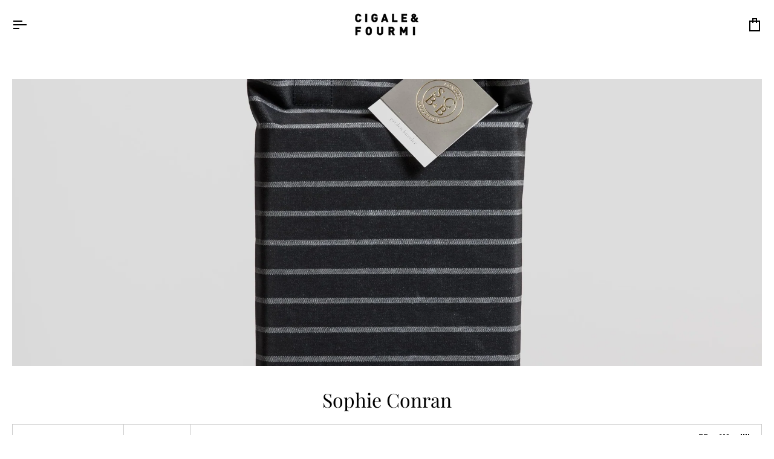

--- FILE ---
content_type: text/html; charset=utf-8
request_url: https://cigalefourmi.com/collections/sophie-conran
body_size: 62195
content:
<!doctype html>




<html class="no-js" lang="fi" ><head>
  <meta charset="utf-8">
  <meta http-equiv="X-UA-Compatible" content="IE=edge,chrome=1">
  <meta name="viewport" content="width=device-width,initial-scale=1,viewport-fit=cover">
  <meta name="theme-color" content="#000000"><link rel="canonical" href="https://cigalefourmi.com/collections/sophie-conran"><!-- ======================= Pipeline Theme V7.4.0 ========================= -->

  <!-- Preloading ================================================================= -->

  <link rel="preconnect" href="https://fonts.shopify.com" crossorigin>
  <link rel="preload" href="//cigalefourmi.com/cdn/fonts/assistant/assistant_n4.9120912a469cad1cc292572851508ca49d12e768.woff2" as="font" type="font/woff2" crossorigin>
  <link rel="preload" href="//cigalefourmi.com/cdn/fonts/playfair_display/playfairdisplay_n4.9980f3e16959dc89137cc1369bfc3ae98af1deb9.woff2" as="font" type="font/woff2" crossorigin>
  <link rel="preload" href="//cigalefourmi.com/cdn/fonts/poppins/poppins_n4.0ba78fa5af9b0e1a374041b3ceaadf0a43b41362.woff2" as="font" type="font/woff2" crossorigin>

  <!-- Title and description ================================================ --><link rel="shortcut icon" href="//cigalefourmi.com/cdn/shop/files/CF-LOGO_illustration_text_32x32.jpg?v=1614322069" type="image/png">
  <title>
    

    Sophie Conran
&ndash; Cigale &amp;  Fourmi

  </title><!-- /snippets/social-meta-tags.liquid --><meta property="og:site_name" content="Cigale &amp;  Fourmi">
<meta property="og:url" content="https://cigalefourmi.com/collections/sophie-conran">
<meta property="og:title" content="Sophie Conran">
<meta property="og:type" content="website">
<meta property="og:description" content="Uniikki valikoima ruukkuja, designia ja kodinsisustusta. Nopea toimitus ja joustavat maksutavat. Shoppaile verkkokaupassa tai Hangon myymälässä."><meta property="og:image" content="http://cigalefourmi.com/cdn/shop/collections/garden-kneeler-sophie-conran-kneeler-burgon-ball-711033.jpg?v=1648937786">
    <meta property="og:image:secure_url" content="https://cigalefourmi.com/cdn/shop/collections/garden-kneeler-sophie-conran-kneeler-burgon-ball-711033.jpg?v=1648937786">
    <meta property="og:image:width" content="3000">
    <meta property="og:image:height" content="4000">


<meta name="twitter:site" content="@">
<meta name="twitter:card" content="summary_large_image">
<meta name="twitter:title" content="Sophie Conran">
<meta name="twitter:description" content="Uniikki valikoima ruukkuja, designia ja kodinsisustusta. Nopea toimitus ja joustavat maksutavat. Shoppaile verkkokaupassa tai Hangon myymälässä."><!-- CSS ================================================================== -->

  <link href="//cigalefourmi.com/cdn/shop/t/53/assets/font-settings.css?v=161961803704375127831762847386" rel="stylesheet" type="text/css" media="all" />

  <!-- /snippets/css-variables.liquid -->


<style data-shopify>

:root {
/* ================ Layout Variables ================ */






--LAYOUT-WIDTH: 1450px;
--LAYOUT-GUTTER: 24px;
--LAYOUT-GUTTER-OFFSET: -20px;
--NAV-GUTTER: 15px;
--LAYOUT-OUTER: 20px;

/* ================ Product video ================ */

--COLOR-VIDEO-BG: #f2f2f2;


/* ================ Color Variables ================ */

/* === Backgrounds ===*/
--COLOR-BG: #ffffff;
--COLOR-BG-ACCENT: #ffffff;

/* === Text colors ===*/
--COLOR-TEXT-DARK: #000000;
--COLOR-TEXT: #000000;
--COLOR-TEXT-LIGHT: #4d4d4d;

/* === Bright color ===*/
--COLOR-PRIMARY: #000000;
--COLOR-PRIMARY-HOVER: #000000;
--COLOR-PRIMARY-FADE: rgba(0, 0, 0, 0.05);
--COLOR-PRIMARY-FADE-HOVER: rgba(0, 0, 0, 0.1);--COLOR-PRIMARY-OPPOSITE: #ffffff;

/* === Secondary/link Color ===*/
--COLOR-SECONDARY: #000000;
--COLOR-SECONDARY-HOVER: #000000;
--COLOR-SECONDARY-FADE: rgba(0, 0, 0, 0.05);
--COLOR-SECONDARY-FADE-HOVER: rgba(0, 0, 0, 0.1);--COLOR-SECONDARY-OPPOSITE: #ffffff;

/* === Shades of grey ===*/
--COLOR-A5:  rgba(0, 0, 0, 0.05);
--COLOR-A10: rgba(0, 0, 0, 0.1);
--COLOR-A20: rgba(0, 0, 0, 0.2);
--COLOR-A35: rgba(0, 0, 0, 0.35);
--COLOR-A50: rgba(0, 0, 0, 0.5);
--COLOR-A80: rgba(0, 0, 0, 0.8);
--COLOR-A90: rgba(0, 0, 0, 0.9);
--COLOR-A95: rgba(0, 0, 0, 0.95);


/* ================ Inverted Color Variables ================ */

--INVERSE-BG: #000000;
--INVERSE-BG-ACCENT: #1d1d1d;

/* === Text colors ===*/
--INVERSE-TEXT-DARK: #ffffff;
--INVERSE-TEXT: #ffffff;
--INVERSE-TEXT-LIGHT: #b3b3b3;

/* === Bright color ===*/
--INVERSE-PRIMARY: #e9e9e9;
--INVERSE-PRIMARY-HOVER: #cbbbbb;
--INVERSE-PRIMARY-FADE: rgba(233, 233, 233, 0.05);
--INVERSE-PRIMARY-FADE-HOVER: rgba(233, 233, 233, 0.1);--INVERSE-PRIMARY-OPPOSITE: #000000;


/* === Second Color ===*/
--INVERSE-SECONDARY: #748cab;
--INVERSE-SECONDARY-HOVER: #3f6493;
--INVERSE-SECONDARY-FADE: rgba(116, 140, 171, 0.05);
--INVERSE-SECONDARY-FADE-HOVER: rgba(116, 140, 171, 0.1);--INVERSE-SECONDARY-OPPOSITE: #ffffff;


/* === Shades of grey ===*/
--INVERSE-A5:  rgba(255, 255, 255, 0.05);
--INVERSE-A10: rgba(255, 255, 255, 0.1);
--INVERSE-A20: rgba(255, 255, 255, 0.2);
--INVERSE-A35: rgba(255, 255, 255, 0.3);
--INVERSE-A80: rgba(255, 255, 255, 0.8);
--INVERSE-A90: rgba(255, 255, 255, 0.9);
--INVERSE-A95: rgba(255, 255, 255, 0.95);


/* ================ Bright Color Variables ================ */

--BRIGHT-BG: #e9e9e9;
--BRIGHT-BG-ACCENT: #e9e9e9;

/* === Text colors ===*/
--BRIGHT-TEXT-DARK: #ffffff;
--BRIGHT-TEXT: #ffffff;
--BRIGHT-TEXT-LIGHT: #f8f8f8;

/* === Bright color ===*/
--BRIGHT-PRIMARY: #ff763d;
--BRIGHT-PRIMARY-HOVER: #f04600;
--BRIGHT-PRIMARY-FADE: rgba(255, 118, 61, 0.05);
--BRIGHT-PRIMARY-FADE-HOVER: rgba(255, 118, 61, 0.1);--BRIGHT-PRIMARY-OPPOSITE: #000000;


/* === Second Color ===*/
--BRIGHT-SECONDARY: #3d5aff;
--BRIGHT-SECONDARY-HOVER: #0024f0;
--BRIGHT-SECONDARY-FADE: rgba(61, 90, 255, 0.05);
--BRIGHT-SECONDARY-FADE-HOVER: rgba(61, 90, 255, 0.1);--BRIGHT-SECONDARY-OPPOSITE: #ffffff;


/* === Shades of grey ===*/
--BRIGHT-A5:  rgba(255, 255, 255, 0.05);
--BRIGHT-A10: rgba(255, 255, 255, 0.1);
--BRIGHT-A20: rgba(255, 255, 255, 0.2);
--BRIGHT-A35: rgba(255, 255, 255, 0.3);
--BRIGHT-A80: rgba(255, 255, 255, 0.8);
--BRIGHT-A90: rgba(255, 255, 255, 0.9);
--BRIGHT-A95: rgba(255, 255, 255, 0.95);


/* === Account Bar ===*/
--COLOR-ANNOUNCEMENT-BG: #000000;
--COLOR-ANNOUNCEMENT-TEXT: #ffffff;

/* === Nav and dropdown link background ===*/
--COLOR-NAV: #ffffff;
--COLOR-NAV-TEXT: #000000;
--COLOR-NAV-TEXT-DARK: #000000;
--COLOR-NAV-TEXT-LIGHT: #4d4d4d;
--COLOR-NAV-BORDER: #ffffff;
--COLOR-NAV-A10: rgba(0, 0, 0, 0.1);
--COLOR-NAV-A50: rgba(0, 0, 0, 0.5);
--COLOR-HIGHLIGHT-LINK: #d2815f;

/* === Site Footer ===*/
--COLOR-FOOTER-BG: #e9e9e9;
--COLOR-FOOTER-TEXT: #000000;
--COLOR-FOOTER-A5: rgba(0, 0, 0, 0.05);
--COLOR-FOOTER-A15: rgba(0, 0, 0, 0.15);
--COLOR-FOOTER-A90: rgba(0, 0, 0, 0.9);

/* === Sub-Footer ===*/
--COLOR-SUB-FOOTER-BG: #e9e9e9;
--COLOR-SUB-FOOTER-TEXT: #000000;
--COLOR-SUB-FOOTER-A5: rgba(0, 0, 0, 0.05);
--COLOR-SUB-FOOTER-A15: rgba(0, 0, 0, 0.15);
--COLOR-SUB-FOOTER-A90: rgba(0, 0, 0, 0.9);

/* === Products ===*/
--PRODUCT-GRID-ASPECT-RATIO: 70.0%;

/* === Product badges ===*/
--COLOR-BADGE: #ffffff;
--COLOR-BADGE-TEXT: #424242;
--COLOR-BADGE-TEXT-DARK: #1f1919;
--COLOR-BADGE-TEXT-HOVER: #686868;
--COLOR-BADGE-HAIRLINE: #f6f6f6;

/* === Product item slider ===*/--COLOR-PRODUCT-SLIDER: #ffffff;--COLOR-PRODUCT-SLIDER-OPPOSITE: rgba(13, 13, 13, 0.06);/* === disabled form colors ===*/
--COLOR-DISABLED-BG: #e6e6e6;
--COLOR-DISABLED-TEXT: #a6a6a6;

--INVERSE-DISABLED-BG: #1a1a1a;
--INVERSE-DISABLED-TEXT: #595959;


/* === Tailwind RGBA Palette ===*/
--RGB-CANVAS: 255 255 255;
--RGB-CONTENT: 0 0 0;
--RGB-PRIMARY: 0 0 0;
--RGB-SECONDARY: 0 0 0;

--RGB-DARK-CANVAS: 0 0 0;
--RGB-DARK-CONTENT: 255 255 255;
--RGB-DARK-PRIMARY: 233 233 233;
--RGB-DARK-SECONDARY: 116 140 171;

--RGB-BRIGHT-CANVAS: 233 233 233;
--RGB-BRIGHT-CONTENT: 255 255 255;
--RGB-BRIGHT-PRIMARY: 255 118 61;
--RGB-BRIGHT-SECONDARY: 61 90 255;

--RGB-PRIMARY-CONTRAST: 255 255 255;
--RGB-SECONDARY-CONTRAST: 255 255 255;

--RGB-DARK-PRIMARY-CONTRAST: 0 0 0;
--RGB-DARK-SECONDARY-CONTRAST: 255 255 255;

--RGB-BRIGHT-PRIMARY-CONTRAST: 0 0 0;
--RGB-BRIGHT-SECONDARY-CONTRAST: 255 255 255;


/* === Button Radius === */
--BUTTON-RADIUS: 2px;


/* === Icon Stroke Width === */
--ICON-STROKE-WIDTH: 2px;


/* ================ Typography ================ */

--FONT-STACK-BODY: Assistant, sans-serif;
--FONT-STYLE-BODY: normal;
--FONT-WEIGHT-BODY: 400;
--FONT-WEIGHT-BODY-BOLD: 500;
--FONT-ADJUST-BODY: 1.0;

  --FONT-BODY-TRANSFORM: none;
  --FONT-BODY-LETTER-SPACING: normal;


--FONT-STACK-HEADING: "Playfair Display", serif;
--FONT-STYLE-HEADING: normal;
--FONT-WEIGHT-HEADING: 400;
--FONT-WEIGHT-HEADING-BOLD: 500;
--FONT-ADJUST-HEADING: 1.0;

  --FONT-HEADING-TRANSFORM: none;
  --FONT-HEADING-LETTER-SPACING: normal;


--FONT-STACK-ACCENT: Poppins, serif;
--FONT-STYLE-ACCENT: normal;
--FONT-WEIGHT-ACCENT: 400;
--FONT-WEIGHT-ACCENT-BOLD: 500;
--FONT-ADJUST-ACCENT: 1.0;

  --FONT-ACCENT-TRANSFORM: none;
  --FONT-ACCENT-LETTER-SPACING: normal;


--TYPE-STACK-NAV: Poppins, sans-serif;
--TYPE-STYLE-NAV: normal;
--TYPE-ADJUST-NAV: 1.0;
--TYPE-WEIGHT-NAV: 400;

  --FONT-NAV-TRANSFORM: uppercase;
  --FONT-NAV-LETTER-SPACING: 0.09em;

--TYPE-STACK-BUTTON: Poppins, sans-serif;
--TYPE-STYLE-BUTTON: normal;
--TYPE-ADJUST-BUTTON: 1.0;
--TYPE-WEIGHT-BUTTON: 500;

  --FONT-BUTTON-TRANSFORM: uppercase;
  --FONT-BUTTON-LETTER-SPACING: 0.09em;

--TYPE-STACK-KICKER: Poppins, sans-serif;
--TYPE-STYLE-KICKER: normal;
--TYPE-ADJUST-KICKER: 1.0;
--TYPE-WEIGHT-KICKER: 500;

  --FONT-KICKER-TRANSFORM: uppercase;
  --FONT-KICKER-LETTER-SPACING: 0.09em;


--ICO-SELECT: url('//cigalefourmi.com/cdn/shop/t/53/assets/ico-select.svg?v=154856364088551293151727080755');

/* ================ Photo correction ================ */
--PHOTO-CORRECTION: 100%;



}


/* ================ Typography ================ */
/* ================ type-scale.com ============ */

/* 1.16 base 13 */
:root {
 --font-1: 10px;
 --font-2: 11.3px;
 --font-3: 12px;
 --font-4: 13px;
 --font-5: 15.5px;
 --font-6: 17px;
 --font-7: 20px;
 --font-8: 23.5px;
 --font-9: 27px;
 --font-10:32px;
 --font-11:37px;
 --font-12:43px;
 --font-13:49px;
 --font-14:57px;
 --font-15:67px;
}

/* 1.175 base 13.5 */
@media only screen and (min-width: 480px) and (max-width: 1099px) {
  :root {
    --font-1: 10px;
    --font-2: 11.5px;
    --font-3: 12.5px;
    --font-4: 13.5px;
    --font-5: 16px;
    --font-6: 18px;
    --font-7: 21px;
    --font-8: 25px;
    --font-9: 29px;
    --font-10:34px;
    --font-11:40px;
    --font-12:47px;
    --font-13:56px;
    --font-14:65px;
   --font-15:77px;
  }
}
/* 1.22 base 14.5 */
@media only screen and (min-width: 1100px) {
  :root {
    --font-1: 10px;
    --font-2: 11.5px;
    --font-3: 13px;
    --font-4: 14.5px;
    --font-5: 17.5px;
    --font-6: 22px;
    --font-7: 26px;
    --font-8: 32px;
    --font-9: 39px;
    --font-10:48px;
    --font-11:58px;
    --font-12:71px;
    --font-13:87px;
    --font-14:106px;
    --font-15:129px;
 }
}


</style>


  <link href="//cigalefourmi.com/cdn/shop/t/53/assets/theme.css?v=133117511441464450761723555584" rel="stylesheet" type="text/css" media="all" />

  <script>
    document.documentElement.className = document.documentElement.className.replace('no-js', 'js');

    
      document.documentElement.classList.add('aos-initialized');let root = '/';
    if (root[root.length - 1] !== '/') {
      root = `${root}/`;
    }
    var theme = {
      routes: {
        root_url: root,
        cart: '/cart',
        cart_add_url: '/cart/add',
        product_recommendations_url: '/recommendations/products',
        account_addresses_url: '/account/addresses',
        predictive_search_url: '/search/suggest'
      },
      state: {
        cartOpen: null,
      },
      sizes: {
        small: 480,
        medium: 768,
        large: 1100,
        widescreen: 1400
      },
      assets: {
        photoswipe: '//cigalefourmi.com/cdn/shop/t/53/assets/photoswipe.js?v=169308975333299535361723555584',
        smoothscroll: '//cigalefourmi.com/cdn/shop/t/53/assets/smoothscroll.js?v=37906625415260927261723555584',
        swatches: '//cigalefourmi.com/cdn/shop/t/53/assets/swatches.json?v=154940297821828866241723555584',
        noImage: '//cigalefourmi.com/cdn/shopifycloud/storefront/assets/no-image-2048-a2addb12.gif',
        base: '//cigalefourmi.com/cdn/shop/t/53/assets/'
      },
      strings: {
        swatchesKey: "Väri, Väri",
        addToCart: "Lisää ostoskoriin",
        estimateShipping: "Arvio toimituksesta",
        noShippingAvailable: "Emme lähetä tähän määränpäähän.",
        free: "Ilmainen",
        from: "Alkaen",
        preOrder: "Ennakkotilaus",
        soldOut: "Myyty loppuun",
        sale: "Myynti",
        subscription: "Tilaus",
        unavailable: "Ei käytettävissä",
        unitPrice: "Yksikköhinta",
        unitPriceSeparator: "per",
        stockout: "Kaikki saatavilla olevat varastot ovat ostoskorissa",
        products: "Tuotteet",
        pages: "Sivut",
        collections: "Kokoelmat",
        resultsFor: "Tulokset",
        noResultsFor: "Ei tuloksia",
        articles: "Artikkelit",
        successMessage: "Linkki kopioitu leikepöydälle",
      },
      settings: {
        badge_sale_type: "dollar",
        animate_hover: true,
        animate_scroll: true,
        show_locale_desktop: null,
        show_locale_mobile: null,
        show_currency_desktop: null,
        show_currency_mobile: null,
        currency_select_type: "country",
        currency_code_enable: false,
        cycle_images_hover_delay: 0.5
      },
      info: {
        name: 'pipeline'
      },
      version: '7.4.0',
      moneyFormat: "${{amount}}",
      shopCurrency: "EUR",
      currencyCode: "USD"
    }
    let windowInnerHeight = window.innerHeight;
    document.documentElement.style.setProperty('--full-screen', `${windowInnerHeight}px`);
    document.documentElement.style.setProperty('--three-quarters', `${windowInnerHeight * 0.75}px`);
    document.documentElement.style.setProperty('--two-thirds', `${windowInnerHeight * 0.66}px`);
    document.documentElement.style.setProperty('--one-half', `${windowInnerHeight * 0.5}px`);
    document.documentElement.style.setProperty('--one-third', `${windowInnerHeight * 0.33}px`);
    document.documentElement.style.setProperty('--one-fifth', `${windowInnerHeight * 0.2}px`);

    window.isRTL = document.documentElement.getAttribute('dir') === 'rtl';
  </script><!-- Theme Javascript ============================================================== -->
  <script src="//cigalefourmi.com/cdn/shop/t/53/assets/vendor.js?v=69555399850987115801723555584" defer="defer"></script>
  <script src="//cigalefourmi.com/cdn/shop/t/53/assets/theme.js?v=155181627301911054061723555584" defer="defer"></script>

  <script>
    (function () {
      function onPageShowEvents() {
        if ('requestIdleCallback' in window) {
          requestIdleCallback(initCartEvent, { timeout: 500 })
        } else {
          initCartEvent()
        }
        function initCartEvent(){
          window.fetch(window.theme.routes.cart + '.js')
          .then((response) => {
            if(!response.ok){
              throw {status: response.statusText};
            }
            return response.json();
          })
          .then((response) => {
            document.dispatchEvent(new CustomEvent('theme:cart:change', {
              detail: {
                cart: response,
              },
              bubbles: true,
            }));
            return response;
          })
          .catch((e) => {
            console.error(e);
          });
        }
      };
      window.onpageshow = onPageShowEvents;
    })();
  </script>

  <script type="text/javascript">
    if (window.MSInputMethodContext && document.documentMode) {
      var scripts = document.getElementsByTagName('script')[0];
      var polyfill = document.createElement("script");
      polyfill.defer = true;
      polyfill.src = "//cigalefourmi.com/cdn/shop/t/53/assets/ie11.js?v=144489047535103983231723555584";

      scripts.parentNode.insertBefore(polyfill, scripts);
    }
  </script>

  <!-- Shopify app scripts =========================================================== -->
  <script>window.performance && window.performance.mark && window.performance.mark('shopify.content_for_header.start');</script><meta name="google-site-verification" content="gJN60bOJRgVblvi88xbWTpc6IqPHOUov_SPIypX-D0w">
<meta id="shopify-digital-wallet" name="shopify-digital-wallet" content="/27561853031/digital_wallets/dialog">
<meta name="shopify-checkout-api-token" content="b6a984855c37056e2193099a7d3ffc2b">
<meta id="in-context-paypal-metadata" data-shop-id="27561853031" data-venmo-supported="false" data-environment="production" data-locale="en_US" data-paypal-v4="true" data-currency="USD">
<link rel="alternate" type="application/atom+xml" title="Feed" href="/collections/sophie-conran.atom" />
<link rel="alternate" hreflang="x-default" href="https://cigalefourmi.com/fi-fi/collections/sophie-conran">
<link rel="alternate" hreflang="fi" href="https://cigalefourmi.com/fi-fi/collections/sophie-conran">
<link rel="alternate" hreflang="en" href="https://cigalefourmi.com/en-fi/collections/sophie-conran">
<link rel="alternate" hreflang="en-US" href="https://cigalefourmi.com/en-us/collections/sophie-conran">
<link rel="alternate" hreflang="fi-AC" href="https://cigalefourmi.com/collections/sophie-conran">
<link rel="alternate" hreflang="en-AC" href="https://cigalefourmi.com/en/collections/sophie-conran">
<link rel="alternate" hreflang="fi-AD" href="https://cigalefourmi.com/collections/sophie-conran">
<link rel="alternate" hreflang="en-AD" href="https://cigalefourmi.com/en/collections/sophie-conran">
<link rel="alternate" hreflang="fi-AE" href="https://cigalefourmi.com/collections/sophie-conran">
<link rel="alternate" hreflang="en-AE" href="https://cigalefourmi.com/en/collections/sophie-conran">
<link rel="alternate" hreflang="fi-AF" href="https://cigalefourmi.com/collections/sophie-conran">
<link rel="alternate" hreflang="en-AF" href="https://cigalefourmi.com/en/collections/sophie-conran">
<link rel="alternate" hreflang="fi-AG" href="https://cigalefourmi.com/collections/sophie-conran">
<link rel="alternate" hreflang="en-AG" href="https://cigalefourmi.com/en/collections/sophie-conran">
<link rel="alternate" hreflang="fi-AI" href="https://cigalefourmi.com/collections/sophie-conran">
<link rel="alternate" hreflang="en-AI" href="https://cigalefourmi.com/en/collections/sophie-conran">
<link rel="alternate" hreflang="fi-AL" href="https://cigalefourmi.com/collections/sophie-conran">
<link rel="alternate" hreflang="en-AL" href="https://cigalefourmi.com/en/collections/sophie-conran">
<link rel="alternate" hreflang="fi-AM" href="https://cigalefourmi.com/collections/sophie-conran">
<link rel="alternate" hreflang="en-AM" href="https://cigalefourmi.com/en/collections/sophie-conran">
<link rel="alternate" hreflang="fi-AO" href="https://cigalefourmi.com/collections/sophie-conran">
<link rel="alternate" hreflang="en-AO" href="https://cigalefourmi.com/en/collections/sophie-conran">
<link rel="alternate" hreflang="fi-AR" href="https://cigalefourmi.com/collections/sophie-conran">
<link rel="alternate" hreflang="en-AR" href="https://cigalefourmi.com/en/collections/sophie-conran">
<link rel="alternate" hreflang="fi-AT" href="https://cigalefourmi.com/collections/sophie-conran">
<link rel="alternate" hreflang="en-AT" href="https://cigalefourmi.com/en/collections/sophie-conran">
<link rel="alternate" hreflang="fi-AU" href="https://cigalefourmi.com/collections/sophie-conran">
<link rel="alternate" hreflang="en-AU" href="https://cigalefourmi.com/en/collections/sophie-conran">
<link rel="alternate" hreflang="fi-AW" href="https://cigalefourmi.com/collections/sophie-conran">
<link rel="alternate" hreflang="en-AW" href="https://cigalefourmi.com/en/collections/sophie-conran">
<link rel="alternate" hreflang="fi-AX" href="https://cigalefourmi.com/collections/sophie-conran">
<link rel="alternate" hreflang="en-AX" href="https://cigalefourmi.com/en/collections/sophie-conran">
<link rel="alternate" hreflang="fi-AZ" href="https://cigalefourmi.com/collections/sophie-conran">
<link rel="alternate" hreflang="en-AZ" href="https://cigalefourmi.com/en/collections/sophie-conran">
<link rel="alternate" hreflang="fi-BA" href="https://cigalefourmi.com/collections/sophie-conran">
<link rel="alternate" hreflang="en-BA" href="https://cigalefourmi.com/en/collections/sophie-conran">
<link rel="alternate" hreflang="fi-BB" href="https://cigalefourmi.com/collections/sophie-conran">
<link rel="alternate" hreflang="en-BB" href="https://cigalefourmi.com/en/collections/sophie-conran">
<link rel="alternate" hreflang="fi-BD" href="https://cigalefourmi.com/collections/sophie-conran">
<link rel="alternate" hreflang="en-BD" href="https://cigalefourmi.com/en/collections/sophie-conran">
<link rel="alternate" hreflang="fi-BE" href="https://cigalefourmi.com/collections/sophie-conran">
<link rel="alternate" hreflang="en-BE" href="https://cigalefourmi.com/en/collections/sophie-conran">
<link rel="alternate" hreflang="fi-BF" href="https://cigalefourmi.com/collections/sophie-conran">
<link rel="alternate" hreflang="en-BF" href="https://cigalefourmi.com/en/collections/sophie-conran">
<link rel="alternate" hreflang="fi-BG" href="https://cigalefourmi.com/collections/sophie-conran">
<link rel="alternate" hreflang="en-BG" href="https://cigalefourmi.com/en/collections/sophie-conran">
<link rel="alternate" hreflang="fi-BH" href="https://cigalefourmi.com/collections/sophie-conran">
<link rel="alternate" hreflang="en-BH" href="https://cigalefourmi.com/en/collections/sophie-conran">
<link rel="alternate" hreflang="fi-BI" href="https://cigalefourmi.com/collections/sophie-conran">
<link rel="alternate" hreflang="en-BI" href="https://cigalefourmi.com/en/collections/sophie-conran">
<link rel="alternate" hreflang="fi-BJ" href="https://cigalefourmi.com/collections/sophie-conran">
<link rel="alternate" hreflang="en-BJ" href="https://cigalefourmi.com/en/collections/sophie-conran">
<link rel="alternate" hreflang="fi-BL" href="https://cigalefourmi.com/collections/sophie-conran">
<link rel="alternate" hreflang="en-BL" href="https://cigalefourmi.com/en/collections/sophie-conran">
<link rel="alternate" hreflang="fi-BM" href="https://cigalefourmi.com/collections/sophie-conran">
<link rel="alternate" hreflang="en-BM" href="https://cigalefourmi.com/en/collections/sophie-conran">
<link rel="alternate" hreflang="fi-BN" href="https://cigalefourmi.com/collections/sophie-conran">
<link rel="alternate" hreflang="en-BN" href="https://cigalefourmi.com/en/collections/sophie-conran">
<link rel="alternate" hreflang="fi-BO" href="https://cigalefourmi.com/collections/sophie-conran">
<link rel="alternate" hreflang="en-BO" href="https://cigalefourmi.com/en/collections/sophie-conran">
<link rel="alternate" hreflang="fi-BQ" href="https://cigalefourmi.com/collections/sophie-conran">
<link rel="alternate" hreflang="en-BQ" href="https://cigalefourmi.com/en/collections/sophie-conran">
<link rel="alternate" hreflang="fi-BR" href="https://cigalefourmi.com/collections/sophie-conran">
<link rel="alternate" hreflang="en-BR" href="https://cigalefourmi.com/en/collections/sophie-conran">
<link rel="alternate" hreflang="fi-BS" href="https://cigalefourmi.com/collections/sophie-conran">
<link rel="alternate" hreflang="en-BS" href="https://cigalefourmi.com/en/collections/sophie-conran">
<link rel="alternate" hreflang="fi-BT" href="https://cigalefourmi.com/collections/sophie-conran">
<link rel="alternate" hreflang="en-BT" href="https://cigalefourmi.com/en/collections/sophie-conran">
<link rel="alternate" hreflang="fi-BW" href="https://cigalefourmi.com/collections/sophie-conran">
<link rel="alternate" hreflang="en-BW" href="https://cigalefourmi.com/en/collections/sophie-conran">
<link rel="alternate" hreflang="fi-BY" href="https://cigalefourmi.com/collections/sophie-conran">
<link rel="alternate" hreflang="en-BY" href="https://cigalefourmi.com/en/collections/sophie-conran">
<link rel="alternate" hreflang="fi-BZ" href="https://cigalefourmi.com/collections/sophie-conran">
<link rel="alternate" hreflang="en-BZ" href="https://cigalefourmi.com/en/collections/sophie-conran">
<link rel="alternate" hreflang="fi-CA" href="https://cigalefourmi.com/collections/sophie-conran">
<link rel="alternate" hreflang="en-CA" href="https://cigalefourmi.com/en/collections/sophie-conran">
<link rel="alternate" hreflang="fi-CC" href="https://cigalefourmi.com/collections/sophie-conran">
<link rel="alternate" hreflang="en-CC" href="https://cigalefourmi.com/en/collections/sophie-conran">
<link rel="alternate" hreflang="fi-CD" href="https://cigalefourmi.com/collections/sophie-conran">
<link rel="alternate" hreflang="en-CD" href="https://cigalefourmi.com/en/collections/sophie-conran">
<link rel="alternate" hreflang="fi-CF" href="https://cigalefourmi.com/collections/sophie-conran">
<link rel="alternate" hreflang="en-CF" href="https://cigalefourmi.com/en/collections/sophie-conran">
<link rel="alternate" hreflang="fi-CG" href="https://cigalefourmi.com/collections/sophie-conran">
<link rel="alternate" hreflang="en-CG" href="https://cigalefourmi.com/en/collections/sophie-conran">
<link rel="alternate" hreflang="fi-CH" href="https://cigalefourmi.com/collections/sophie-conran">
<link rel="alternate" hreflang="en-CH" href="https://cigalefourmi.com/en/collections/sophie-conran">
<link rel="alternate" hreflang="fi-CI" href="https://cigalefourmi.com/collections/sophie-conran">
<link rel="alternate" hreflang="en-CI" href="https://cigalefourmi.com/en/collections/sophie-conran">
<link rel="alternate" hreflang="fi-CK" href="https://cigalefourmi.com/collections/sophie-conran">
<link rel="alternate" hreflang="en-CK" href="https://cigalefourmi.com/en/collections/sophie-conran">
<link rel="alternate" hreflang="fi-CL" href="https://cigalefourmi.com/collections/sophie-conran">
<link rel="alternate" hreflang="en-CL" href="https://cigalefourmi.com/en/collections/sophie-conran">
<link rel="alternate" hreflang="fi-CM" href="https://cigalefourmi.com/collections/sophie-conran">
<link rel="alternate" hreflang="en-CM" href="https://cigalefourmi.com/en/collections/sophie-conran">
<link rel="alternate" hreflang="fi-CN" href="https://cigalefourmi.com/collections/sophie-conran">
<link rel="alternate" hreflang="en-CN" href="https://cigalefourmi.com/en/collections/sophie-conran">
<link rel="alternate" hreflang="fi-CO" href="https://cigalefourmi.com/collections/sophie-conran">
<link rel="alternate" hreflang="en-CO" href="https://cigalefourmi.com/en/collections/sophie-conran">
<link rel="alternate" hreflang="fi-CR" href="https://cigalefourmi.com/collections/sophie-conran">
<link rel="alternate" hreflang="en-CR" href="https://cigalefourmi.com/en/collections/sophie-conran">
<link rel="alternate" hreflang="fi-CV" href="https://cigalefourmi.com/collections/sophie-conran">
<link rel="alternate" hreflang="en-CV" href="https://cigalefourmi.com/en/collections/sophie-conran">
<link rel="alternate" hreflang="fi-CW" href="https://cigalefourmi.com/collections/sophie-conran">
<link rel="alternate" hreflang="en-CW" href="https://cigalefourmi.com/en/collections/sophie-conran">
<link rel="alternate" hreflang="fi-CX" href="https://cigalefourmi.com/collections/sophie-conran">
<link rel="alternate" hreflang="en-CX" href="https://cigalefourmi.com/en/collections/sophie-conran">
<link rel="alternate" hreflang="fi-CY" href="https://cigalefourmi.com/collections/sophie-conran">
<link rel="alternate" hreflang="en-CY" href="https://cigalefourmi.com/en/collections/sophie-conran">
<link rel="alternate" hreflang="fi-CZ" href="https://cigalefourmi.com/collections/sophie-conran">
<link rel="alternate" hreflang="en-CZ" href="https://cigalefourmi.com/en/collections/sophie-conran">
<link rel="alternate" hreflang="fi-DE" href="https://cigalefourmi.com/collections/sophie-conran">
<link rel="alternate" hreflang="en-DE" href="https://cigalefourmi.com/en/collections/sophie-conran">
<link rel="alternate" hreflang="fi-DJ" href="https://cigalefourmi.com/collections/sophie-conran">
<link rel="alternate" hreflang="en-DJ" href="https://cigalefourmi.com/en/collections/sophie-conran">
<link rel="alternate" hreflang="fi-DK" href="https://cigalefourmi.com/collections/sophie-conran">
<link rel="alternate" hreflang="en-DK" href="https://cigalefourmi.com/en/collections/sophie-conran">
<link rel="alternate" hreflang="fi-DM" href="https://cigalefourmi.com/collections/sophie-conran">
<link rel="alternate" hreflang="en-DM" href="https://cigalefourmi.com/en/collections/sophie-conran">
<link rel="alternate" hreflang="fi-DO" href="https://cigalefourmi.com/collections/sophie-conran">
<link rel="alternate" hreflang="en-DO" href="https://cigalefourmi.com/en/collections/sophie-conran">
<link rel="alternate" hreflang="fi-DZ" href="https://cigalefourmi.com/collections/sophie-conran">
<link rel="alternate" hreflang="en-DZ" href="https://cigalefourmi.com/en/collections/sophie-conran">
<link rel="alternate" hreflang="fi-EC" href="https://cigalefourmi.com/collections/sophie-conran">
<link rel="alternate" hreflang="en-EC" href="https://cigalefourmi.com/en/collections/sophie-conran">
<link rel="alternate" hreflang="fi-EE" href="https://cigalefourmi.com/collections/sophie-conran">
<link rel="alternate" hreflang="en-EE" href="https://cigalefourmi.com/en/collections/sophie-conran">
<link rel="alternate" hreflang="fi-EG" href="https://cigalefourmi.com/collections/sophie-conran">
<link rel="alternate" hreflang="en-EG" href="https://cigalefourmi.com/en/collections/sophie-conran">
<link rel="alternate" hreflang="fi-EH" href="https://cigalefourmi.com/collections/sophie-conran">
<link rel="alternate" hreflang="en-EH" href="https://cigalefourmi.com/en/collections/sophie-conran">
<link rel="alternate" hreflang="fi-ER" href="https://cigalefourmi.com/collections/sophie-conran">
<link rel="alternate" hreflang="en-ER" href="https://cigalefourmi.com/en/collections/sophie-conran">
<link rel="alternate" hreflang="fi-ES" href="https://cigalefourmi.com/collections/sophie-conran">
<link rel="alternate" hreflang="en-ES" href="https://cigalefourmi.com/en/collections/sophie-conran">
<link rel="alternate" hreflang="fi-ET" href="https://cigalefourmi.com/collections/sophie-conran">
<link rel="alternate" hreflang="en-ET" href="https://cigalefourmi.com/en/collections/sophie-conran">
<link rel="alternate" hreflang="fi-FJ" href="https://cigalefourmi.com/collections/sophie-conran">
<link rel="alternate" hreflang="en-FJ" href="https://cigalefourmi.com/en/collections/sophie-conran">
<link rel="alternate" hreflang="fi-FK" href="https://cigalefourmi.com/collections/sophie-conran">
<link rel="alternate" hreflang="en-FK" href="https://cigalefourmi.com/en/collections/sophie-conran">
<link rel="alternate" hreflang="fi-FO" href="https://cigalefourmi.com/collections/sophie-conran">
<link rel="alternate" hreflang="en-FO" href="https://cigalefourmi.com/en/collections/sophie-conran">
<link rel="alternate" hreflang="fi-FR" href="https://cigalefourmi.com/collections/sophie-conran">
<link rel="alternate" hreflang="en-FR" href="https://cigalefourmi.com/en/collections/sophie-conran">
<link rel="alternate" hreflang="fi-GA" href="https://cigalefourmi.com/collections/sophie-conran">
<link rel="alternate" hreflang="en-GA" href="https://cigalefourmi.com/en/collections/sophie-conran">
<link rel="alternate" hreflang="fi-GB" href="https://cigalefourmi.com/collections/sophie-conran">
<link rel="alternate" hreflang="en-GB" href="https://cigalefourmi.com/en/collections/sophie-conran">
<link rel="alternate" hreflang="fi-GD" href="https://cigalefourmi.com/collections/sophie-conran">
<link rel="alternate" hreflang="en-GD" href="https://cigalefourmi.com/en/collections/sophie-conran">
<link rel="alternate" hreflang="fi-GE" href="https://cigalefourmi.com/collections/sophie-conran">
<link rel="alternate" hreflang="en-GE" href="https://cigalefourmi.com/en/collections/sophie-conran">
<link rel="alternate" hreflang="fi-GF" href="https://cigalefourmi.com/collections/sophie-conran">
<link rel="alternate" hreflang="en-GF" href="https://cigalefourmi.com/en/collections/sophie-conran">
<link rel="alternate" hreflang="fi-GG" href="https://cigalefourmi.com/collections/sophie-conran">
<link rel="alternate" hreflang="en-GG" href="https://cigalefourmi.com/en/collections/sophie-conran">
<link rel="alternate" hreflang="fi-GH" href="https://cigalefourmi.com/collections/sophie-conran">
<link rel="alternate" hreflang="en-GH" href="https://cigalefourmi.com/en/collections/sophie-conran">
<link rel="alternate" hreflang="fi-GI" href="https://cigalefourmi.com/collections/sophie-conran">
<link rel="alternate" hreflang="en-GI" href="https://cigalefourmi.com/en/collections/sophie-conran">
<link rel="alternate" hreflang="fi-GL" href="https://cigalefourmi.com/collections/sophie-conran">
<link rel="alternate" hreflang="en-GL" href="https://cigalefourmi.com/en/collections/sophie-conran">
<link rel="alternate" hreflang="fi-GM" href="https://cigalefourmi.com/collections/sophie-conran">
<link rel="alternate" hreflang="en-GM" href="https://cigalefourmi.com/en/collections/sophie-conran">
<link rel="alternate" hreflang="fi-GN" href="https://cigalefourmi.com/collections/sophie-conran">
<link rel="alternate" hreflang="en-GN" href="https://cigalefourmi.com/en/collections/sophie-conran">
<link rel="alternate" hreflang="fi-GP" href="https://cigalefourmi.com/collections/sophie-conran">
<link rel="alternate" hreflang="en-GP" href="https://cigalefourmi.com/en/collections/sophie-conran">
<link rel="alternate" hreflang="fi-GQ" href="https://cigalefourmi.com/collections/sophie-conran">
<link rel="alternate" hreflang="en-GQ" href="https://cigalefourmi.com/en/collections/sophie-conran">
<link rel="alternate" hreflang="fi-GR" href="https://cigalefourmi.com/collections/sophie-conran">
<link rel="alternate" hreflang="en-GR" href="https://cigalefourmi.com/en/collections/sophie-conran">
<link rel="alternate" hreflang="fi-GS" href="https://cigalefourmi.com/collections/sophie-conran">
<link rel="alternate" hreflang="en-GS" href="https://cigalefourmi.com/en/collections/sophie-conran">
<link rel="alternate" hreflang="fi-GT" href="https://cigalefourmi.com/collections/sophie-conran">
<link rel="alternate" hreflang="en-GT" href="https://cigalefourmi.com/en/collections/sophie-conran">
<link rel="alternate" hreflang="fi-GW" href="https://cigalefourmi.com/collections/sophie-conran">
<link rel="alternate" hreflang="en-GW" href="https://cigalefourmi.com/en/collections/sophie-conran">
<link rel="alternate" hreflang="fi-GY" href="https://cigalefourmi.com/collections/sophie-conran">
<link rel="alternate" hreflang="en-GY" href="https://cigalefourmi.com/en/collections/sophie-conran">
<link rel="alternate" hreflang="fi-HK" href="https://cigalefourmi.com/collections/sophie-conran">
<link rel="alternate" hreflang="en-HK" href="https://cigalefourmi.com/en/collections/sophie-conran">
<link rel="alternate" hreflang="fi-HN" href="https://cigalefourmi.com/collections/sophie-conran">
<link rel="alternate" hreflang="en-HN" href="https://cigalefourmi.com/en/collections/sophie-conran">
<link rel="alternate" hreflang="fi-HR" href="https://cigalefourmi.com/collections/sophie-conran">
<link rel="alternate" hreflang="en-HR" href="https://cigalefourmi.com/en/collections/sophie-conran">
<link rel="alternate" hreflang="fi-HT" href="https://cigalefourmi.com/collections/sophie-conran">
<link rel="alternate" hreflang="en-HT" href="https://cigalefourmi.com/en/collections/sophie-conran">
<link rel="alternate" hreflang="fi-HU" href="https://cigalefourmi.com/collections/sophie-conran">
<link rel="alternate" hreflang="en-HU" href="https://cigalefourmi.com/en/collections/sophie-conran">
<link rel="alternate" hreflang="fi-ID" href="https://cigalefourmi.com/collections/sophie-conran">
<link rel="alternate" hreflang="en-ID" href="https://cigalefourmi.com/en/collections/sophie-conran">
<link rel="alternate" hreflang="fi-IE" href="https://cigalefourmi.com/collections/sophie-conran">
<link rel="alternate" hreflang="en-IE" href="https://cigalefourmi.com/en/collections/sophie-conran">
<link rel="alternate" hreflang="fi-IL" href="https://cigalefourmi.com/collections/sophie-conran">
<link rel="alternate" hreflang="en-IL" href="https://cigalefourmi.com/en/collections/sophie-conran">
<link rel="alternate" hreflang="fi-IM" href="https://cigalefourmi.com/collections/sophie-conran">
<link rel="alternate" hreflang="en-IM" href="https://cigalefourmi.com/en/collections/sophie-conran">
<link rel="alternate" hreflang="fi-IN" href="https://cigalefourmi.com/collections/sophie-conran">
<link rel="alternate" hreflang="en-IN" href="https://cigalefourmi.com/en/collections/sophie-conran">
<link rel="alternate" hreflang="fi-IO" href="https://cigalefourmi.com/collections/sophie-conran">
<link rel="alternate" hreflang="en-IO" href="https://cigalefourmi.com/en/collections/sophie-conran">
<link rel="alternate" hreflang="fi-IQ" href="https://cigalefourmi.com/collections/sophie-conran">
<link rel="alternate" hreflang="en-IQ" href="https://cigalefourmi.com/en/collections/sophie-conran">
<link rel="alternate" hreflang="fi-IS" href="https://cigalefourmi.com/collections/sophie-conran">
<link rel="alternate" hreflang="en-IS" href="https://cigalefourmi.com/en/collections/sophie-conran">
<link rel="alternate" hreflang="fi-IT" href="https://cigalefourmi.com/collections/sophie-conran">
<link rel="alternate" hreflang="en-IT" href="https://cigalefourmi.com/en/collections/sophie-conran">
<link rel="alternate" hreflang="fi-JE" href="https://cigalefourmi.com/collections/sophie-conran">
<link rel="alternate" hreflang="en-JE" href="https://cigalefourmi.com/en/collections/sophie-conran">
<link rel="alternate" hreflang="fi-JM" href="https://cigalefourmi.com/collections/sophie-conran">
<link rel="alternate" hreflang="en-JM" href="https://cigalefourmi.com/en/collections/sophie-conran">
<link rel="alternate" hreflang="fi-JO" href="https://cigalefourmi.com/collections/sophie-conran">
<link rel="alternate" hreflang="en-JO" href="https://cigalefourmi.com/en/collections/sophie-conran">
<link rel="alternate" hreflang="fi-JP" href="https://cigalefourmi.com/collections/sophie-conran">
<link rel="alternate" hreflang="en-JP" href="https://cigalefourmi.com/en/collections/sophie-conran">
<link rel="alternate" hreflang="fi-KE" href="https://cigalefourmi.com/collections/sophie-conran">
<link rel="alternate" hreflang="en-KE" href="https://cigalefourmi.com/en/collections/sophie-conran">
<link rel="alternate" hreflang="fi-KG" href="https://cigalefourmi.com/collections/sophie-conran">
<link rel="alternate" hreflang="en-KG" href="https://cigalefourmi.com/en/collections/sophie-conran">
<link rel="alternate" hreflang="fi-KH" href="https://cigalefourmi.com/collections/sophie-conran">
<link rel="alternate" hreflang="en-KH" href="https://cigalefourmi.com/en/collections/sophie-conran">
<link rel="alternate" hreflang="fi-KI" href="https://cigalefourmi.com/collections/sophie-conran">
<link rel="alternate" hreflang="en-KI" href="https://cigalefourmi.com/en/collections/sophie-conran">
<link rel="alternate" hreflang="fi-KM" href="https://cigalefourmi.com/collections/sophie-conran">
<link rel="alternate" hreflang="en-KM" href="https://cigalefourmi.com/en/collections/sophie-conran">
<link rel="alternate" hreflang="fi-KN" href="https://cigalefourmi.com/collections/sophie-conran">
<link rel="alternate" hreflang="en-KN" href="https://cigalefourmi.com/en/collections/sophie-conran">
<link rel="alternate" hreflang="fi-KR" href="https://cigalefourmi.com/collections/sophie-conran">
<link rel="alternate" hreflang="en-KR" href="https://cigalefourmi.com/en/collections/sophie-conran">
<link rel="alternate" hreflang="fi-KW" href="https://cigalefourmi.com/collections/sophie-conran">
<link rel="alternate" hreflang="en-KW" href="https://cigalefourmi.com/en/collections/sophie-conran">
<link rel="alternate" hreflang="fi-KY" href="https://cigalefourmi.com/collections/sophie-conran">
<link rel="alternate" hreflang="en-KY" href="https://cigalefourmi.com/en/collections/sophie-conran">
<link rel="alternate" hreflang="fi-KZ" href="https://cigalefourmi.com/collections/sophie-conran">
<link rel="alternate" hreflang="en-KZ" href="https://cigalefourmi.com/en/collections/sophie-conran">
<link rel="alternate" hreflang="fi-LA" href="https://cigalefourmi.com/collections/sophie-conran">
<link rel="alternate" hreflang="en-LA" href="https://cigalefourmi.com/en/collections/sophie-conran">
<link rel="alternate" hreflang="fi-LB" href="https://cigalefourmi.com/collections/sophie-conran">
<link rel="alternate" hreflang="en-LB" href="https://cigalefourmi.com/en/collections/sophie-conran">
<link rel="alternate" hreflang="fi-LC" href="https://cigalefourmi.com/collections/sophie-conran">
<link rel="alternate" hreflang="en-LC" href="https://cigalefourmi.com/en/collections/sophie-conran">
<link rel="alternate" hreflang="fi-LI" href="https://cigalefourmi.com/collections/sophie-conran">
<link rel="alternate" hreflang="en-LI" href="https://cigalefourmi.com/en/collections/sophie-conran">
<link rel="alternate" hreflang="fi-LK" href="https://cigalefourmi.com/collections/sophie-conran">
<link rel="alternate" hreflang="en-LK" href="https://cigalefourmi.com/en/collections/sophie-conran">
<link rel="alternate" hreflang="fi-LR" href="https://cigalefourmi.com/collections/sophie-conran">
<link rel="alternate" hreflang="en-LR" href="https://cigalefourmi.com/en/collections/sophie-conran">
<link rel="alternate" hreflang="fi-LS" href="https://cigalefourmi.com/collections/sophie-conran">
<link rel="alternate" hreflang="en-LS" href="https://cigalefourmi.com/en/collections/sophie-conran">
<link rel="alternate" hreflang="fi-LT" href="https://cigalefourmi.com/collections/sophie-conran">
<link rel="alternate" hreflang="en-LT" href="https://cigalefourmi.com/en/collections/sophie-conran">
<link rel="alternate" hreflang="fi-LU" href="https://cigalefourmi.com/collections/sophie-conran">
<link rel="alternate" hreflang="en-LU" href="https://cigalefourmi.com/en/collections/sophie-conran">
<link rel="alternate" hreflang="fi-LV" href="https://cigalefourmi.com/collections/sophie-conran">
<link rel="alternate" hreflang="en-LV" href="https://cigalefourmi.com/en/collections/sophie-conran">
<link rel="alternate" hreflang="fi-LY" href="https://cigalefourmi.com/collections/sophie-conran">
<link rel="alternate" hreflang="en-LY" href="https://cigalefourmi.com/en/collections/sophie-conran">
<link rel="alternate" hreflang="fi-MA" href="https://cigalefourmi.com/collections/sophie-conran">
<link rel="alternate" hreflang="en-MA" href="https://cigalefourmi.com/en/collections/sophie-conran">
<link rel="alternate" hreflang="fi-MC" href="https://cigalefourmi.com/collections/sophie-conran">
<link rel="alternate" hreflang="en-MC" href="https://cigalefourmi.com/en/collections/sophie-conran">
<link rel="alternate" hreflang="fi-MD" href="https://cigalefourmi.com/collections/sophie-conran">
<link rel="alternate" hreflang="en-MD" href="https://cigalefourmi.com/en/collections/sophie-conran">
<link rel="alternate" hreflang="fi-ME" href="https://cigalefourmi.com/collections/sophie-conran">
<link rel="alternate" hreflang="en-ME" href="https://cigalefourmi.com/en/collections/sophie-conran">
<link rel="alternate" hreflang="fi-MF" href="https://cigalefourmi.com/collections/sophie-conran">
<link rel="alternate" hreflang="en-MF" href="https://cigalefourmi.com/en/collections/sophie-conran">
<link rel="alternate" hreflang="fi-MG" href="https://cigalefourmi.com/collections/sophie-conran">
<link rel="alternate" hreflang="en-MG" href="https://cigalefourmi.com/en/collections/sophie-conran">
<link rel="alternate" hreflang="fi-MK" href="https://cigalefourmi.com/collections/sophie-conran">
<link rel="alternate" hreflang="en-MK" href="https://cigalefourmi.com/en/collections/sophie-conran">
<link rel="alternate" hreflang="fi-ML" href="https://cigalefourmi.com/collections/sophie-conran">
<link rel="alternate" hreflang="en-ML" href="https://cigalefourmi.com/en/collections/sophie-conran">
<link rel="alternate" hreflang="fi-MM" href="https://cigalefourmi.com/collections/sophie-conran">
<link rel="alternate" hreflang="en-MM" href="https://cigalefourmi.com/en/collections/sophie-conran">
<link rel="alternate" hreflang="fi-MN" href="https://cigalefourmi.com/collections/sophie-conran">
<link rel="alternate" hreflang="en-MN" href="https://cigalefourmi.com/en/collections/sophie-conran">
<link rel="alternate" hreflang="fi-MO" href="https://cigalefourmi.com/collections/sophie-conran">
<link rel="alternate" hreflang="en-MO" href="https://cigalefourmi.com/en/collections/sophie-conran">
<link rel="alternate" hreflang="fi-MQ" href="https://cigalefourmi.com/collections/sophie-conran">
<link rel="alternate" hreflang="en-MQ" href="https://cigalefourmi.com/en/collections/sophie-conran">
<link rel="alternate" hreflang="fi-MR" href="https://cigalefourmi.com/collections/sophie-conran">
<link rel="alternate" hreflang="en-MR" href="https://cigalefourmi.com/en/collections/sophie-conran">
<link rel="alternate" hreflang="fi-MS" href="https://cigalefourmi.com/collections/sophie-conran">
<link rel="alternate" hreflang="en-MS" href="https://cigalefourmi.com/en/collections/sophie-conran">
<link rel="alternate" hreflang="fi-MT" href="https://cigalefourmi.com/collections/sophie-conran">
<link rel="alternate" hreflang="en-MT" href="https://cigalefourmi.com/en/collections/sophie-conran">
<link rel="alternate" hreflang="fi-MU" href="https://cigalefourmi.com/collections/sophie-conran">
<link rel="alternate" hreflang="en-MU" href="https://cigalefourmi.com/en/collections/sophie-conran">
<link rel="alternate" hreflang="fi-MV" href="https://cigalefourmi.com/collections/sophie-conran">
<link rel="alternate" hreflang="en-MV" href="https://cigalefourmi.com/en/collections/sophie-conran">
<link rel="alternate" hreflang="fi-MW" href="https://cigalefourmi.com/collections/sophie-conran">
<link rel="alternate" hreflang="en-MW" href="https://cigalefourmi.com/en/collections/sophie-conran">
<link rel="alternate" hreflang="fi-MX" href="https://cigalefourmi.com/collections/sophie-conran">
<link rel="alternate" hreflang="en-MX" href="https://cigalefourmi.com/en/collections/sophie-conran">
<link rel="alternate" hreflang="fi-MY" href="https://cigalefourmi.com/collections/sophie-conran">
<link rel="alternate" hreflang="en-MY" href="https://cigalefourmi.com/en/collections/sophie-conran">
<link rel="alternate" hreflang="fi-MZ" href="https://cigalefourmi.com/collections/sophie-conran">
<link rel="alternate" hreflang="en-MZ" href="https://cigalefourmi.com/en/collections/sophie-conran">
<link rel="alternate" hreflang="fi-NA" href="https://cigalefourmi.com/collections/sophie-conran">
<link rel="alternate" hreflang="en-NA" href="https://cigalefourmi.com/en/collections/sophie-conran">
<link rel="alternate" hreflang="fi-NC" href="https://cigalefourmi.com/collections/sophie-conran">
<link rel="alternate" hreflang="en-NC" href="https://cigalefourmi.com/en/collections/sophie-conran">
<link rel="alternate" hreflang="fi-NE" href="https://cigalefourmi.com/collections/sophie-conran">
<link rel="alternate" hreflang="en-NE" href="https://cigalefourmi.com/en/collections/sophie-conran">
<link rel="alternate" hreflang="fi-NF" href="https://cigalefourmi.com/collections/sophie-conran">
<link rel="alternate" hreflang="en-NF" href="https://cigalefourmi.com/en/collections/sophie-conran">
<link rel="alternate" hreflang="fi-NG" href="https://cigalefourmi.com/collections/sophie-conran">
<link rel="alternate" hreflang="en-NG" href="https://cigalefourmi.com/en/collections/sophie-conran">
<link rel="alternate" hreflang="fi-NI" href="https://cigalefourmi.com/collections/sophie-conran">
<link rel="alternate" hreflang="en-NI" href="https://cigalefourmi.com/en/collections/sophie-conran">
<link rel="alternate" hreflang="fi-NL" href="https://cigalefourmi.com/collections/sophie-conran">
<link rel="alternate" hreflang="en-NL" href="https://cigalefourmi.com/en/collections/sophie-conran">
<link rel="alternate" hreflang="fi-NO" href="https://cigalefourmi.com/collections/sophie-conran">
<link rel="alternate" hreflang="en-NO" href="https://cigalefourmi.com/en/collections/sophie-conran">
<link rel="alternate" hreflang="fi-NP" href="https://cigalefourmi.com/collections/sophie-conran">
<link rel="alternate" hreflang="en-NP" href="https://cigalefourmi.com/en/collections/sophie-conran">
<link rel="alternate" hreflang="fi-NR" href="https://cigalefourmi.com/collections/sophie-conran">
<link rel="alternate" hreflang="en-NR" href="https://cigalefourmi.com/en/collections/sophie-conran">
<link rel="alternate" hreflang="fi-NU" href="https://cigalefourmi.com/collections/sophie-conran">
<link rel="alternate" hreflang="en-NU" href="https://cigalefourmi.com/en/collections/sophie-conran">
<link rel="alternate" hreflang="fi-NZ" href="https://cigalefourmi.com/collections/sophie-conran">
<link rel="alternate" hreflang="en-NZ" href="https://cigalefourmi.com/en/collections/sophie-conran">
<link rel="alternate" hreflang="fi-OM" href="https://cigalefourmi.com/collections/sophie-conran">
<link rel="alternate" hreflang="en-OM" href="https://cigalefourmi.com/en/collections/sophie-conran">
<link rel="alternate" hreflang="fi-PA" href="https://cigalefourmi.com/collections/sophie-conran">
<link rel="alternate" hreflang="en-PA" href="https://cigalefourmi.com/en/collections/sophie-conran">
<link rel="alternate" hreflang="fi-PE" href="https://cigalefourmi.com/collections/sophie-conran">
<link rel="alternate" hreflang="en-PE" href="https://cigalefourmi.com/en/collections/sophie-conran">
<link rel="alternate" hreflang="fi-PF" href="https://cigalefourmi.com/collections/sophie-conran">
<link rel="alternate" hreflang="en-PF" href="https://cigalefourmi.com/en/collections/sophie-conran">
<link rel="alternate" hreflang="fi-PG" href="https://cigalefourmi.com/collections/sophie-conran">
<link rel="alternate" hreflang="en-PG" href="https://cigalefourmi.com/en/collections/sophie-conran">
<link rel="alternate" hreflang="fi-PH" href="https://cigalefourmi.com/collections/sophie-conran">
<link rel="alternate" hreflang="en-PH" href="https://cigalefourmi.com/en/collections/sophie-conran">
<link rel="alternate" hreflang="fi-PK" href="https://cigalefourmi.com/collections/sophie-conran">
<link rel="alternate" hreflang="en-PK" href="https://cigalefourmi.com/en/collections/sophie-conran">
<link rel="alternate" hreflang="fi-PL" href="https://cigalefourmi.com/collections/sophie-conran">
<link rel="alternate" hreflang="en-PL" href="https://cigalefourmi.com/en/collections/sophie-conran">
<link rel="alternate" hreflang="fi-PM" href="https://cigalefourmi.com/collections/sophie-conran">
<link rel="alternate" hreflang="en-PM" href="https://cigalefourmi.com/en/collections/sophie-conran">
<link rel="alternate" hreflang="fi-PN" href="https://cigalefourmi.com/collections/sophie-conran">
<link rel="alternate" hreflang="en-PN" href="https://cigalefourmi.com/en/collections/sophie-conran">
<link rel="alternate" hreflang="fi-PS" href="https://cigalefourmi.com/collections/sophie-conran">
<link rel="alternate" hreflang="en-PS" href="https://cigalefourmi.com/en/collections/sophie-conran">
<link rel="alternate" hreflang="fi-PT" href="https://cigalefourmi.com/collections/sophie-conran">
<link rel="alternate" hreflang="en-PT" href="https://cigalefourmi.com/en/collections/sophie-conran">
<link rel="alternate" hreflang="fi-PY" href="https://cigalefourmi.com/collections/sophie-conran">
<link rel="alternate" hreflang="en-PY" href="https://cigalefourmi.com/en/collections/sophie-conran">
<link rel="alternate" hreflang="fi-QA" href="https://cigalefourmi.com/collections/sophie-conran">
<link rel="alternate" hreflang="en-QA" href="https://cigalefourmi.com/en/collections/sophie-conran">
<link rel="alternate" hreflang="fi-RE" href="https://cigalefourmi.com/collections/sophie-conran">
<link rel="alternate" hreflang="en-RE" href="https://cigalefourmi.com/en/collections/sophie-conran">
<link rel="alternate" hreflang="fi-RO" href="https://cigalefourmi.com/collections/sophie-conran">
<link rel="alternate" hreflang="en-RO" href="https://cigalefourmi.com/en/collections/sophie-conran">
<link rel="alternate" hreflang="fi-RS" href="https://cigalefourmi.com/collections/sophie-conran">
<link rel="alternate" hreflang="en-RS" href="https://cigalefourmi.com/en/collections/sophie-conran">
<link rel="alternate" hreflang="fi-RU" href="https://cigalefourmi.com/collections/sophie-conran">
<link rel="alternate" hreflang="en-RU" href="https://cigalefourmi.com/en/collections/sophie-conran">
<link rel="alternate" hreflang="fi-RW" href="https://cigalefourmi.com/collections/sophie-conran">
<link rel="alternate" hreflang="en-RW" href="https://cigalefourmi.com/en/collections/sophie-conran">
<link rel="alternate" hreflang="fi-SA" href="https://cigalefourmi.com/collections/sophie-conran">
<link rel="alternate" hreflang="en-SA" href="https://cigalefourmi.com/en/collections/sophie-conran">
<link rel="alternate" hreflang="fi-SB" href="https://cigalefourmi.com/collections/sophie-conran">
<link rel="alternate" hreflang="en-SB" href="https://cigalefourmi.com/en/collections/sophie-conran">
<link rel="alternate" hreflang="fi-SC" href="https://cigalefourmi.com/collections/sophie-conran">
<link rel="alternate" hreflang="en-SC" href="https://cigalefourmi.com/en/collections/sophie-conran">
<link rel="alternate" hreflang="fi-SD" href="https://cigalefourmi.com/collections/sophie-conran">
<link rel="alternate" hreflang="en-SD" href="https://cigalefourmi.com/en/collections/sophie-conran">
<link rel="alternate" hreflang="fi-SE" href="https://cigalefourmi.com/collections/sophie-conran">
<link rel="alternate" hreflang="en-SE" href="https://cigalefourmi.com/en/collections/sophie-conran">
<link rel="alternate" hreflang="fi-SG" href="https://cigalefourmi.com/collections/sophie-conran">
<link rel="alternate" hreflang="en-SG" href="https://cigalefourmi.com/en/collections/sophie-conran">
<link rel="alternate" hreflang="fi-SH" href="https://cigalefourmi.com/collections/sophie-conran">
<link rel="alternate" hreflang="en-SH" href="https://cigalefourmi.com/en/collections/sophie-conran">
<link rel="alternate" hreflang="fi-SI" href="https://cigalefourmi.com/collections/sophie-conran">
<link rel="alternate" hreflang="en-SI" href="https://cigalefourmi.com/en/collections/sophie-conran">
<link rel="alternate" hreflang="fi-SJ" href="https://cigalefourmi.com/collections/sophie-conran">
<link rel="alternate" hreflang="en-SJ" href="https://cigalefourmi.com/en/collections/sophie-conran">
<link rel="alternate" hreflang="fi-SK" href="https://cigalefourmi.com/collections/sophie-conran">
<link rel="alternate" hreflang="en-SK" href="https://cigalefourmi.com/en/collections/sophie-conran">
<link rel="alternate" hreflang="fi-SL" href="https://cigalefourmi.com/collections/sophie-conran">
<link rel="alternate" hreflang="en-SL" href="https://cigalefourmi.com/en/collections/sophie-conran">
<link rel="alternate" hreflang="fi-SM" href="https://cigalefourmi.com/collections/sophie-conran">
<link rel="alternate" hreflang="en-SM" href="https://cigalefourmi.com/en/collections/sophie-conran">
<link rel="alternate" hreflang="fi-SN" href="https://cigalefourmi.com/collections/sophie-conran">
<link rel="alternate" hreflang="en-SN" href="https://cigalefourmi.com/en/collections/sophie-conran">
<link rel="alternate" hreflang="fi-SO" href="https://cigalefourmi.com/collections/sophie-conran">
<link rel="alternate" hreflang="en-SO" href="https://cigalefourmi.com/en/collections/sophie-conran">
<link rel="alternate" hreflang="fi-SR" href="https://cigalefourmi.com/collections/sophie-conran">
<link rel="alternate" hreflang="en-SR" href="https://cigalefourmi.com/en/collections/sophie-conran">
<link rel="alternate" hreflang="fi-SS" href="https://cigalefourmi.com/collections/sophie-conran">
<link rel="alternate" hreflang="en-SS" href="https://cigalefourmi.com/en/collections/sophie-conran">
<link rel="alternate" hreflang="fi-ST" href="https://cigalefourmi.com/collections/sophie-conran">
<link rel="alternate" hreflang="en-ST" href="https://cigalefourmi.com/en/collections/sophie-conran">
<link rel="alternate" hreflang="fi-SV" href="https://cigalefourmi.com/collections/sophie-conran">
<link rel="alternate" hreflang="en-SV" href="https://cigalefourmi.com/en/collections/sophie-conran">
<link rel="alternate" hreflang="fi-SX" href="https://cigalefourmi.com/collections/sophie-conran">
<link rel="alternate" hreflang="en-SX" href="https://cigalefourmi.com/en/collections/sophie-conran">
<link rel="alternate" hreflang="fi-SZ" href="https://cigalefourmi.com/collections/sophie-conran">
<link rel="alternate" hreflang="en-SZ" href="https://cigalefourmi.com/en/collections/sophie-conran">
<link rel="alternate" hreflang="fi-TA" href="https://cigalefourmi.com/collections/sophie-conran">
<link rel="alternate" hreflang="en-TA" href="https://cigalefourmi.com/en/collections/sophie-conran">
<link rel="alternate" hreflang="fi-TC" href="https://cigalefourmi.com/collections/sophie-conran">
<link rel="alternate" hreflang="en-TC" href="https://cigalefourmi.com/en/collections/sophie-conran">
<link rel="alternate" hreflang="fi-TD" href="https://cigalefourmi.com/collections/sophie-conran">
<link rel="alternate" hreflang="en-TD" href="https://cigalefourmi.com/en/collections/sophie-conran">
<link rel="alternate" hreflang="fi-TF" href="https://cigalefourmi.com/collections/sophie-conran">
<link rel="alternate" hreflang="en-TF" href="https://cigalefourmi.com/en/collections/sophie-conran">
<link rel="alternate" hreflang="fi-TG" href="https://cigalefourmi.com/collections/sophie-conran">
<link rel="alternate" hreflang="en-TG" href="https://cigalefourmi.com/en/collections/sophie-conran">
<link rel="alternate" hreflang="fi-TH" href="https://cigalefourmi.com/collections/sophie-conran">
<link rel="alternate" hreflang="en-TH" href="https://cigalefourmi.com/en/collections/sophie-conran">
<link rel="alternate" hreflang="fi-TJ" href="https://cigalefourmi.com/collections/sophie-conran">
<link rel="alternate" hreflang="en-TJ" href="https://cigalefourmi.com/en/collections/sophie-conran">
<link rel="alternate" hreflang="fi-TK" href="https://cigalefourmi.com/collections/sophie-conran">
<link rel="alternate" hreflang="en-TK" href="https://cigalefourmi.com/en/collections/sophie-conran">
<link rel="alternate" hreflang="fi-TL" href="https://cigalefourmi.com/collections/sophie-conran">
<link rel="alternate" hreflang="en-TL" href="https://cigalefourmi.com/en/collections/sophie-conran">
<link rel="alternate" hreflang="fi-TM" href="https://cigalefourmi.com/collections/sophie-conran">
<link rel="alternate" hreflang="en-TM" href="https://cigalefourmi.com/en/collections/sophie-conran">
<link rel="alternate" hreflang="fi-TN" href="https://cigalefourmi.com/collections/sophie-conran">
<link rel="alternate" hreflang="en-TN" href="https://cigalefourmi.com/en/collections/sophie-conran">
<link rel="alternate" hreflang="fi-TO" href="https://cigalefourmi.com/collections/sophie-conran">
<link rel="alternate" hreflang="en-TO" href="https://cigalefourmi.com/en/collections/sophie-conran">
<link rel="alternate" hreflang="fi-TR" href="https://cigalefourmi.com/collections/sophie-conran">
<link rel="alternate" hreflang="en-TR" href="https://cigalefourmi.com/en/collections/sophie-conran">
<link rel="alternate" hreflang="fi-TT" href="https://cigalefourmi.com/collections/sophie-conran">
<link rel="alternate" hreflang="en-TT" href="https://cigalefourmi.com/en/collections/sophie-conran">
<link rel="alternate" hreflang="fi-TV" href="https://cigalefourmi.com/collections/sophie-conran">
<link rel="alternate" hreflang="en-TV" href="https://cigalefourmi.com/en/collections/sophie-conran">
<link rel="alternate" hreflang="fi-TW" href="https://cigalefourmi.com/collections/sophie-conran">
<link rel="alternate" hreflang="en-TW" href="https://cigalefourmi.com/en/collections/sophie-conran">
<link rel="alternate" hreflang="fi-TZ" href="https://cigalefourmi.com/collections/sophie-conran">
<link rel="alternate" hreflang="en-TZ" href="https://cigalefourmi.com/en/collections/sophie-conran">
<link rel="alternate" hreflang="fi-UA" href="https://cigalefourmi.com/collections/sophie-conran">
<link rel="alternate" hreflang="en-UA" href="https://cigalefourmi.com/en/collections/sophie-conran">
<link rel="alternate" hreflang="fi-UG" href="https://cigalefourmi.com/collections/sophie-conran">
<link rel="alternate" hreflang="en-UG" href="https://cigalefourmi.com/en/collections/sophie-conran">
<link rel="alternate" hreflang="fi-UM" href="https://cigalefourmi.com/collections/sophie-conran">
<link rel="alternate" hreflang="en-UM" href="https://cigalefourmi.com/en/collections/sophie-conran">
<link rel="alternate" hreflang="fi-UY" href="https://cigalefourmi.com/collections/sophie-conran">
<link rel="alternate" hreflang="en-UY" href="https://cigalefourmi.com/en/collections/sophie-conran">
<link rel="alternate" hreflang="fi-UZ" href="https://cigalefourmi.com/collections/sophie-conran">
<link rel="alternate" hreflang="en-UZ" href="https://cigalefourmi.com/en/collections/sophie-conran">
<link rel="alternate" hreflang="fi-VA" href="https://cigalefourmi.com/collections/sophie-conran">
<link rel="alternate" hreflang="en-VA" href="https://cigalefourmi.com/en/collections/sophie-conran">
<link rel="alternate" hreflang="fi-VC" href="https://cigalefourmi.com/collections/sophie-conran">
<link rel="alternate" hreflang="en-VC" href="https://cigalefourmi.com/en/collections/sophie-conran">
<link rel="alternate" hreflang="fi-VE" href="https://cigalefourmi.com/collections/sophie-conran">
<link rel="alternate" hreflang="en-VE" href="https://cigalefourmi.com/en/collections/sophie-conran">
<link rel="alternate" hreflang="fi-VG" href="https://cigalefourmi.com/collections/sophie-conran">
<link rel="alternate" hreflang="en-VG" href="https://cigalefourmi.com/en/collections/sophie-conran">
<link rel="alternate" hreflang="fi-VN" href="https://cigalefourmi.com/collections/sophie-conran">
<link rel="alternate" hreflang="en-VN" href="https://cigalefourmi.com/en/collections/sophie-conran">
<link rel="alternate" hreflang="fi-VU" href="https://cigalefourmi.com/collections/sophie-conran">
<link rel="alternate" hreflang="en-VU" href="https://cigalefourmi.com/en/collections/sophie-conran">
<link rel="alternate" hreflang="fi-WF" href="https://cigalefourmi.com/collections/sophie-conran">
<link rel="alternate" hreflang="en-WF" href="https://cigalefourmi.com/en/collections/sophie-conran">
<link rel="alternate" hreflang="fi-WS" href="https://cigalefourmi.com/collections/sophie-conran">
<link rel="alternate" hreflang="en-WS" href="https://cigalefourmi.com/en/collections/sophie-conran">
<link rel="alternate" hreflang="fi-XK" href="https://cigalefourmi.com/collections/sophie-conran">
<link rel="alternate" hreflang="en-XK" href="https://cigalefourmi.com/en/collections/sophie-conran">
<link rel="alternate" hreflang="fi-YE" href="https://cigalefourmi.com/collections/sophie-conran">
<link rel="alternate" hreflang="en-YE" href="https://cigalefourmi.com/en/collections/sophie-conran">
<link rel="alternate" hreflang="fi-YT" href="https://cigalefourmi.com/collections/sophie-conran">
<link rel="alternate" hreflang="en-YT" href="https://cigalefourmi.com/en/collections/sophie-conran">
<link rel="alternate" hreflang="fi-ZA" href="https://cigalefourmi.com/collections/sophie-conran">
<link rel="alternate" hreflang="en-ZA" href="https://cigalefourmi.com/en/collections/sophie-conran">
<link rel="alternate" hreflang="fi-ZM" href="https://cigalefourmi.com/collections/sophie-conran">
<link rel="alternate" hreflang="en-ZM" href="https://cigalefourmi.com/en/collections/sophie-conran">
<link rel="alternate" hreflang="fi-ZW" href="https://cigalefourmi.com/collections/sophie-conran">
<link rel="alternate" hreflang="en-ZW" href="https://cigalefourmi.com/en/collections/sophie-conran">
<link rel="alternate" type="application/json+oembed" href="https://cigalefourmi.com/collections/sophie-conran.oembed">
<script async="async" src="/checkouts/internal/preloads.js?locale=fi-BM"></script>
<link rel="preconnect" href="https://shop.app" crossorigin="anonymous">
<script async="async" src="https://shop.app/checkouts/internal/preloads.js?locale=fi-BM&shop_id=27561853031" crossorigin="anonymous"></script>
<script id="apple-pay-shop-capabilities" type="application/json">{"shopId":27561853031,"countryCode":"FI","currencyCode":"USD","merchantCapabilities":["supports3DS"],"merchantId":"gid:\/\/shopify\/Shop\/27561853031","merchantName":"Cigale \u0026  Fourmi","requiredBillingContactFields":["postalAddress","email","phone"],"requiredShippingContactFields":["postalAddress","email","phone"],"shippingType":"shipping","supportedNetworks":["visa","maestro","masterCard","amex"],"total":{"type":"pending","label":"Cigale \u0026  Fourmi","amount":"1.00"},"shopifyPaymentsEnabled":true,"supportsSubscriptions":true}</script>
<script id="shopify-features" type="application/json">{"accessToken":"b6a984855c37056e2193099a7d3ffc2b","betas":["rich-media-storefront-analytics"],"domain":"cigalefourmi.com","predictiveSearch":true,"shopId":27561853031,"locale":"fi"}</script>
<script>var Shopify = Shopify || {};
Shopify.shop = "cigale-fourmi.myshopify.com";
Shopify.locale = "fi";
Shopify.currency = {"active":"USD","rate":"1.1878512"};
Shopify.country = "BM";
Shopify.theme = {"name":"Pipeline version 7.4.0 - LIVE","id":170858381639,"schema_name":"Pipeline","schema_version":"7.4.0","theme_store_id":739,"role":"main"};
Shopify.theme.handle = "null";
Shopify.theme.style = {"id":null,"handle":null};
Shopify.cdnHost = "cigalefourmi.com/cdn";
Shopify.routes = Shopify.routes || {};
Shopify.routes.root = "/";</script>
<script type="module">!function(o){(o.Shopify=o.Shopify||{}).modules=!0}(window);</script>
<script>!function(o){function n(){var o=[];function n(){o.push(Array.prototype.slice.apply(arguments))}return n.q=o,n}var t=o.Shopify=o.Shopify||{};t.loadFeatures=n(),t.autoloadFeatures=n()}(window);</script>
<script>
  window.ShopifyPay = window.ShopifyPay || {};
  window.ShopifyPay.apiHost = "shop.app\/pay";
  window.ShopifyPay.redirectState = null;
</script>
<script id="shop-js-analytics" type="application/json">{"pageType":"collection"}</script>
<script defer="defer" async type="module" src="//cigalefourmi.com/cdn/shopifycloud/shop-js/modules/v2/client.init-shop-cart-sync_DKhnum64.fi.esm.js"></script>
<script defer="defer" async type="module" src="//cigalefourmi.com/cdn/shopifycloud/shop-js/modules/v2/chunk.common_DEKG4XRO.esm.js"></script>
<script type="module">
  await import("//cigalefourmi.com/cdn/shopifycloud/shop-js/modules/v2/client.init-shop-cart-sync_DKhnum64.fi.esm.js");
await import("//cigalefourmi.com/cdn/shopifycloud/shop-js/modules/v2/chunk.common_DEKG4XRO.esm.js");

  window.Shopify.SignInWithShop?.initShopCartSync?.({"fedCMEnabled":true,"windoidEnabled":true});

</script>
<script>
  window.Shopify = window.Shopify || {};
  if (!window.Shopify.featureAssets) window.Shopify.featureAssets = {};
  window.Shopify.featureAssets['shop-js'] = {"shop-cart-sync":["modules/v2/client.shop-cart-sync_DQC67C1v.fi.esm.js","modules/v2/chunk.common_DEKG4XRO.esm.js"],"init-fed-cm":["modules/v2/client.init-fed-cm_mYsYre8F.fi.esm.js","modules/v2/chunk.common_DEKG4XRO.esm.js"],"init-windoid":["modules/v2/client.init-windoid_BF-RJo5L.fi.esm.js","modules/v2/chunk.common_DEKG4XRO.esm.js"],"shop-cash-offers":["modules/v2/client.shop-cash-offers_CvN7bi3R.fi.esm.js","modules/v2/chunk.common_DEKG4XRO.esm.js","modules/v2/chunk.modal_DP8r3uDb.esm.js"],"shop-button":["modules/v2/client.shop-button_WEHM1alb.fi.esm.js","modules/v2/chunk.common_DEKG4XRO.esm.js"],"init-shop-email-lookup-coordinator":["modules/v2/client.init-shop-email-lookup-coordinator_Cl6YMpmq.fi.esm.js","modules/v2/chunk.common_DEKG4XRO.esm.js"],"shop-toast-manager":["modules/v2/client.shop-toast-manager_DgG4FBsY.fi.esm.js","modules/v2/chunk.common_DEKG4XRO.esm.js"],"shop-login-button":["modules/v2/client.shop-login-button_DQ6wIV6I.fi.esm.js","modules/v2/chunk.common_DEKG4XRO.esm.js","modules/v2/chunk.modal_DP8r3uDb.esm.js"],"avatar":["modules/v2/client.avatar_BTnouDA3.fi.esm.js"],"init-shop-cart-sync":["modules/v2/client.init-shop-cart-sync_DKhnum64.fi.esm.js","modules/v2/chunk.common_DEKG4XRO.esm.js"],"pay-button":["modules/v2/client.pay-button_CwI7sVP8.fi.esm.js","modules/v2/chunk.common_DEKG4XRO.esm.js"],"init-shop-for-new-customer-accounts":["modules/v2/client.init-shop-for-new-customer-accounts_EjTuSJUd.fi.esm.js","modules/v2/client.shop-login-button_DQ6wIV6I.fi.esm.js","modules/v2/chunk.common_DEKG4XRO.esm.js","modules/v2/chunk.modal_DP8r3uDb.esm.js"],"init-customer-accounts-sign-up":["modules/v2/client.init-customer-accounts-sign-up_IA9sVNyG.fi.esm.js","modules/v2/client.shop-login-button_DQ6wIV6I.fi.esm.js","modules/v2/chunk.common_DEKG4XRO.esm.js","modules/v2/chunk.modal_DP8r3uDb.esm.js"],"shop-follow-button":["modules/v2/client.shop-follow-button_DCP76Q7y.fi.esm.js","modules/v2/chunk.common_DEKG4XRO.esm.js","modules/v2/chunk.modal_DP8r3uDb.esm.js"],"checkout-modal":["modules/v2/client.checkout-modal_Bikde52e.fi.esm.js","modules/v2/chunk.common_DEKG4XRO.esm.js","modules/v2/chunk.modal_DP8r3uDb.esm.js"],"init-customer-accounts":["modules/v2/client.init-customer-accounts_CJbkVfZA.fi.esm.js","modules/v2/client.shop-login-button_DQ6wIV6I.fi.esm.js","modules/v2/chunk.common_DEKG4XRO.esm.js","modules/v2/chunk.modal_DP8r3uDb.esm.js"],"lead-capture":["modules/v2/client.lead-capture_0iKWZKWJ.fi.esm.js","modules/v2/chunk.common_DEKG4XRO.esm.js","modules/v2/chunk.modal_DP8r3uDb.esm.js"],"shop-login":["modules/v2/client.shop-login_w8msxCHF.fi.esm.js","modules/v2/chunk.common_DEKG4XRO.esm.js","modules/v2/chunk.modal_DP8r3uDb.esm.js"],"payment-terms":["modules/v2/client.payment-terms_Q9kVewg5.fi.esm.js","modules/v2/chunk.common_DEKG4XRO.esm.js","modules/v2/chunk.modal_DP8r3uDb.esm.js"]};
</script>
<script>(function() {
  var isLoaded = false;
  function asyncLoad() {
    if (isLoaded) return;
    isLoaded = true;
    var urls = ["\/\/shopify.privy.com\/widget.js?shop=cigale-fourmi.myshopify.com","https:\/\/zooomyapps.com\/backinstock\/ZooomyOrders.js?shop=cigale-fourmi.myshopify.com","\/\/cdn.shopify.com\/proxy\/215c9b08fab11207a161bb34c923abe0bd43d55c50d0e032e8d1b314170c50bf\/shopify-script-tags.s3.eu-west-1.amazonaws.com\/smartseo\/instantpage.js?shop=cigale-fourmi.myshopify.com\u0026sp-cache-control=cHVibGljLCBtYXgtYWdlPTkwMA"];
    for (var i = 0; i < urls.length; i++) {
      var s = document.createElement('script');
      s.type = 'text/javascript';
      s.async = true;
      s.src = urls[i];
      var x = document.getElementsByTagName('script')[0];
      x.parentNode.insertBefore(s, x);
    }
  };
  if(window.attachEvent) {
    window.attachEvent('onload', asyncLoad);
  } else {
    window.addEventListener('load', asyncLoad, false);
  }
})();</script>
<script id="__st">var __st={"a":27561853031,"offset":7200,"reqid":"c4c965a1-139e-4421-9a9b-2d1f314c4ff7-1768862794","pageurl":"cigalefourmi.com\/collections\/sophie-conran","u":"0b072f6ec30a","p":"collection","rtyp":"collection","rid":168156823655};</script>
<script>window.ShopifyPaypalV4VisibilityTracking = true;</script>
<script id="captcha-bootstrap">!function(){'use strict';const t='contact',e='account',n='new_comment',o=[[t,t],['blogs',n],['comments',n],[t,'customer']],c=[[e,'customer_login'],[e,'guest_login'],[e,'recover_customer_password'],[e,'create_customer']],r=t=>t.map((([t,e])=>`form[action*='/${t}']:not([data-nocaptcha='true']) input[name='form_type'][value='${e}']`)).join(','),a=t=>()=>t?[...document.querySelectorAll(t)].map((t=>t.form)):[];function s(){const t=[...o],e=r(t);return a(e)}const i='password',u='form_key',d=['recaptcha-v3-token','g-recaptcha-response','h-captcha-response',i],f=()=>{try{return window.sessionStorage}catch{return}},m='__shopify_v',_=t=>t.elements[u];function p(t,e,n=!1){try{const o=window.sessionStorage,c=JSON.parse(o.getItem(e)),{data:r}=function(t){const{data:e,action:n}=t;return t[m]||n?{data:e,action:n}:{data:t,action:n}}(c);for(const[e,n]of Object.entries(r))t.elements[e]&&(t.elements[e].value=n);n&&o.removeItem(e)}catch(o){console.error('form repopulation failed',{error:o})}}const l='form_type',E='cptcha';function T(t){t.dataset[E]=!0}const w=window,h=w.document,L='Shopify',v='ce_forms',y='captcha';let A=!1;((t,e)=>{const n=(g='f06e6c50-85a8-45c8-87d0-21a2b65856fe',I='https://cdn.shopify.com/shopifycloud/storefront-forms-hcaptcha/ce_storefront_forms_captcha_hcaptcha.v1.5.2.iife.js',D={infoText:'hCaptchan suojaama',privacyText:'Tietosuoja',termsText:'Ehdot'},(t,e,n)=>{const o=w[L][v],c=o.bindForm;if(c)return c(t,g,e,D).then(n);var r;o.q.push([[t,g,e,D],n]),r=I,A||(h.body.append(Object.assign(h.createElement('script'),{id:'captcha-provider',async:!0,src:r})),A=!0)});var g,I,D;w[L]=w[L]||{},w[L][v]=w[L][v]||{},w[L][v].q=[],w[L][y]=w[L][y]||{},w[L][y].protect=function(t,e){n(t,void 0,e),T(t)},Object.freeze(w[L][y]),function(t,e,n,w,h,L){const[v,y,A,g]=function(t,e,n){const i=e?o:[],u=t?c:[],d=[...i,...u],f=r(d),m=r(i),_=r(d.filter((([t,e])=>n.includes(e))));return[a(f),a(m),a(_),s()]}(w,h,L),I=t=>{const e=t.target;return e instanceof HTMLFormElement?e:e&&e.form},D=t=>v().includes(t);t.addEventListener('submit',(t=>{const e=I(t);if(!e)return;const n=D(e)&&!e.dataset.hcaptchaBound&&!e.dataset.recaptchaBound,o=_(e),c=g().includes(e)&&(!o||!o.value);(n||c)&&t.preventDefault(),c&&!n&&(function(t){try{if(!f())return;!function(t){const e=f();if(!e)return;const n=_(t);if(!n)return;const o=n.value;o&&e.removeItem(o)}(t);const e=Array.from(Array(32),(()=>Math.random().toString(36)[2])).join('');!function(t,e){_(t)||t.append(Object.assign(document.createElement('input'),{type:'hidden',name:u})),t.elements[u].value=e}(t,e),function(t,e){const n=f();if(!n)return;const o=[...t.querySelectorAll(`input[type='${i}']`)].map((({name:t})=>t)),c=[...d,...o],r={};for(const[a,s]of new FormData(t).entries())c.includes(a)||(r[a]=s);n.setItem(e,JSON.stringify({[m]:1,action:t.action,data:r}))}(t,e)}catch(e){console.error('failed to persist form',e)}}(e),e.submit())}));const S=(t,e)=>{t&&!t.dataset[E]&&(n(t,e.some((e=>e===t))),T(t))};for(const o of['focusin','change'])t.addEventListener(o,(t=>{const e=I(t);D(e)&&S(e,y())}));const B=e.get('form_key'),M=e.get(l),P=B&&M;t.addEventListener('DOMContentLoaded',(()=>{const t=y();if(P)for(const e of t)e.elements[l].value===M&&p(e,B);[...new Set([...A(),...v().filter((t=>'true'===t.dataset.shopifyCaptcha))])].forEach((e=>S(e,t)))}))}(h,new URLSearchParams(w.location.search),n,t,e,['guest_login'])})(!0,!0)}();</script>
<script integrity="sha256-4kQ18oKyAcykRKYeNunJcIwy7WH5gtpwJnB7kiuLZ1E=" data-source-attribution="shopify.loadfeatures" defer="defer" src="//cigalefourmi.com/cdn/shopifycloud/storefront/assets/storefront/load_feature-a0a9edcb.js" crossorigin="anonymous"></script>
<script crossorigin="anonymous" defer="defer" src="//cigalefourmi.com/cdn/shopifycloud/storefront/assets/shopify_pay/storefront-65b4c6d7.js?v=20250812"></script>
<script data-source-attribution="shopify.dynamic_checkout.dynamic.init">var Shopify=Shopify||{};Shopify.PaymentButton=Shopify.PaymentButton||{isStorefrontPortableWallets:!0,init:function(){window.Shopify.PaymentButton.init=function(){};var t=document.createElement("script");t.src="https://cigalefourmi.com/cdn/shopifycloud/portable-wallets/latest/portable-wallets.fi.js",t.type="module",document.head.appendChild(t)}};
</script>
<script data-source-attribution="shopify.dynamic_checkout.buyer_consent">
  function portableWalletsHideBuyerConsent(e){var t=document.getElementById("shopify-buyer-consent"),n=document.getElementById("shopify-subscription-policy-button");t&&n&&(t.classList.add("hidden"),t.setAttribute("aria-hidden","true"),n.removeEventListener("click",e))}function portableWalletsShowBuyerConsent(e){var t=document.getElementById("shopify-buyer-consent"),n=document.getElementById("shopify-subscription-policy-button");t&&n&&(t.classList.remove("hidden"),t.removeAttribute("aria-hidden"),n.addEventListener("click",e))}window.Shopify?.PaymentButton&&(window.Shopify.PaymentButton.hideBuyerConsent=portableWalletsHideBuyerConsent,window.Shopify.PaymentButton.showBuyerConsent=portableWalletsShowBuyerConsent);
</script>
<script data-source-attribution="shopify.dynamic_checkout.cart.bootstrap">document.addEventListener("DOMContentLoaded",(function(){function t(){return document.querySelector("shopify-accelerated-checkout-cart, shopify-accelerated-checkout")}if(t())Shopify.PaymentButton.init();else{new MutationObserver((function(e,n){t()&&(Shopify.PaymentButton.init(),n.disconnect())})).observe(document.body,{childList:!0,subtree:!0})}}));
</script>
<script id='scb4127' type='text/javascript' async='' src='https://cigalefourmi.com/cdn/shopifycloud/privacy-banner/storefront-banner.js'></script><link id="shopify-accelerated-checkout-styles" rel="stylesheet" media="screen" href="https://cigalefourmi.com/cdn/shopifycloud/portable-wallets/latest/accelerated-checkout-backwards-compat.css" crossorigin="anonymous">
<style id="shopify-accelerated-checkout-cart">
        #shopify-buyer-consent {
  margin-top: 1em;
  display: inline-block;
  width: 100%;
}

#shopify-buyer-consent.hidden {
  display: none;
}

#shopify-subscription-policy-button {
  background: none;
  border: none;
  padding: 0;
  text-decoration: underline;
  font-size: inherit;
  cursor: pointer;
}

#shopify-subscription-policy-button::before {
  box-shadow: none;
}

      </style>

<script>window.performance && window.performance.mark && window.performance.mark('shopify.content_for_header.end');</script>
 <!-- Google Webmaster Tools Site Verification -->
<meta name="google-site-verification" content="Rq-5gN4Ti2iqYLdoBndmxiwV49PyHBK77biESccxEng" />
<!-- BEGIN app block: shopify://apps/smart-seo/blocks/smartseo/7b0a6064-ca2e-4392-9a1d-8c43c942357b --><meta name="smart-seo-integrated" content="true" /><!-- metatagsSavedToSEOFields: true --><!-- BEGIN app snippet: smartseo.custom.schemas.jsonld --><!-- END app snippet --><!-- BEGIN app snippet: smartseo.collection.jsonld -->
<!--JSON-LD data generated by Smart SEO--><script type="application/ld+json">{"@context":"https://schema.org","@type":"ItemList","name":"Sophie Conran","url":"https://cigalefourmi.com/collections/sophie-conran","description":"","image":"https://cigalefourmi.com/cdn/shop/collections/garden-kneeler-sophie-conran-kneeler-burgon-ball-711033.jpg?v=1648937786","mainEntityOfPage":{"@type":"CollectionPage","@id":"https://cigalefourmi.com/collections/sophie-conran"},"itemListElement":[{"@type":"ListItem","position":1,"url":"https://cigalefourmi.com/products/kneeler-sophie-conran"},{"@type":"ListItem","position":2,"url":"https://cigalefourmi.com/products/pitka-kapea-lapio-sophie-conran"},{"@type":"ListItem","position":3,"url":"https://cigalefourmi.com/products/copy-of-fork-sophie-conran"},{"@type":"ListItem","position":4,"url":"https://cigalefourmi.com/products/scoop-sophie-conran"},{"@type":"ListItem","position":5,"url":"https://cigalefourmi.com/products/ergo-hoe-sophie-conran"},{"@type":"ListItem","position":6,"url":"https://cigalefourmi.com/products/gardening-glove-sophie-conran-grey-stripe"},{"@type":"ListItem","position":7,"url":"https://cigalefourmi.com/products/istutustikku-sophie-conran"},{"@type":"ListItem","position":8,"url":"https://cigalefourmi.com/products/kitkemisvaline-sophie-conran"},{"@type":"ListItem","position":9,"url":"https://cigalefourmi.com/products/haarukka-sophie-conran"},{"@type":"ListItem","position":10,"url":"https://cigalefourmi.com/products/pocket-knife-sophie-conran"},{"@type":"ListItem","position":11,"url":"https://cigalefourmi.com/products/garden-kneeler-grey-sophie-conran"},{"@type":"ListItem","position":12,"url":"https://cigalefourmi.com/products/twist-cultivator-sophie-conran"},{"@type":"ListItem","position":13,"url":"https://cigalefourmi.com/products/cherry-red-striped-twine-200m"}]}</script><!-- END app snippet --><!-- BEGIN app snippet: smartseo.no.index -->





<!-- END app snippet --><!-- BEGIN app snippet: smartseo.breadcrumbs.jsonld --><!--JSON-LD data generated by Smart SEO-->
<script type="application/ld+json">
    {
        "@context": "https://schema.org",
        "@type": "BreadcrumbList",
        "itemListElement": [
            {
                "@type": "ListItem",
                "position": 1,
                "item": {
                    "@type": "Website",
                    "@id": "https://cigalefourmi.com",
                    "name": "Home"
                }
            },
            {
                "@type": "ListItem",
                "position": 2,
                "item": {
                    "@type": "CollectionPage",
                    "@id": "https://cigalefourmi.com/collections/sophie-conran",
                    "name": "Sophie Conran"
                }
            }
        ]
    }
</script><!-- END app snippet --><!-- END app block --><!-- BEGIN app block: shopify://apps/langify/blocks/langify/b50c2edb-8c63-4e36-9e7c-a7fdd62ddb8f --><!-- BEGIN app snippet: ly-switcher-factory -->




<style>
  .ly-switcher-wrapper.ly-hide, .ly-recommendation.ly-hide, .ly-recommendation .ly-submit-btn {
    display: none !important;
  }

  #ly-switcher-factory-template {
    display: none;
  }.ly-languages-switcher ul > li[key="en"] {
        order: 1 !important;
      }
      .ly-popup-modal .ly-popup-modal-content ul > li[key="en"],
      .ly-languages-switcher.ly-links a[data-language-code="en"] {
        order: 1 !important;
      }.ly-languages-switcher ul > li[key="fi"] {
        order: 2 !important;
      }
      .ly-popup-modal .ly-popup-modal-content ul > li[key="fi"],
      .ly-languages-switcher.ly-links a[data-language-code="fi"] {
        order: 2 !important;
      }
      .ly-breakpoint-1 { display: none; }
      @media (min-width:0px)  {
        .ly-breakpoint-1 { display: flex; }

        .ly-recommendation .ly-banner-content, 
        .ly-recommendation .ly-popup-modal-content {
          font-size: 14px !important;
          color: #000 !important;
          background: #fff !important;
          border-radius: 0px !important;
          border-width: 0px !important;
          border-color: #000 !important;
        }
        .ly-recommendation-form button[type="submit"] {
          font-size: 14px !important;
          color: #fff !important;
          background: #999 !important;
        }
      }


  
</style>


<template id="ly-switcher-factory-template">
<div data-breakpoint="0" class="ly-switcher-wrapper ly-breakpoint-1 fixed bottom_right ly-hide" style="font-size: 14px; margin: 0px 0px; "></div>
</template><!-- END app snippet -->

<script>
  var langify = window.langify || {};
  var customContents = {};
  var customContents_image = {};
  var langifySettingsOverwrites = {};
  var defaultSettings = {
    debug: false,               // BOOL : Enable/disable console logs
    observe: true,              // BOOL : Enable/disable the entire mutation observer (off switch)
    observeLinks: false,
    observeImages: true,
    observeCustomContents: true,
    maxMutations: 5,
    timeout: 100,               // INT : Milliseconds to wait after a mutation, before the next mutation event will be allowed for the element
    linksBlacklist: [],
    usePlaceholderMatching: false
  };

  if(langify.settings) { 
    langifySettingsOverwrites = Object.assign({}, langify.settings);
    langify.settings = Object.assign(defaultSettings, langify.settings); 
  } else { 
    langify.settings = defaultSettings; 
  }

  langify.settings.theme = null;
  langify.settings.switcher = {"customCSS":"","languageDetection":false,"languageDetectionDefault":"en","enableDefaultLanguage":false,"breakpoints":[{"key":0,"label":"0px","config":{"type":"none","corner":"bottom_right","position":"fixed","show_flags":true,"rectangle_icons":true,"square_icons":false,"round_icons":false,"show_label":true,"show_custom_name":true,"show_name":false,"show_iso_code":false,"is_dark":false,"is_transparent":false,"is_dropup":false,"arrow_size":100,"arrow_width":1,"arrow_filled":false,"h_space":0,"v_space":0,"h_item_space":0,"v_item_space":0,"h_item_padding":0,"v_item_padding":0,"text_color":"#000","link_color":"#000","arrow_color":"#000","bg_color":"#fff","border_color":"#000","border_width":0,"border_radius":0,"fontsize":14,"button_bg_color":"#999","button_text_color":"#fff","recommendation_fontsize":14,"recommendation_border_width":0,"recommendation_border_radius":0,"recommendation_text_color":"#000","recommendation_link_color":"#000","recommendation_button_bg_color":"#999","recommendation_button_text_color":"#fff","recommendation_bg_color":"#fff","recommendation_border_color":"#000","currency_switcher_enabled":false,"show_currency_selector":false,"show_country_selector_inside_popup":false,"show_currency_selector_inside_popup":false,"country_switcher_enabled":false,"country_switcher_format":"[[country_name]] ([[country_currency_code]] [[country_currency_symbol]])","popup_switcher_type":"links_list","popup_show_world_icon":false,"use_submit_button":false}}],"languages":[{"iso_code":"en","country_code":null,"currency_code":null,"root_url":"\/","name":"English","primary":true,"domain":"cigalefourmi.com\/en-us","published":true,"custom_name":false},{"iso_code":"fi","country_code":null,"currency_code":null,"root_url":"\/","name":"Finnish","primary":false,"domain":"cigalefourmi.com","published":true,"custom_name":false}],"marketLanguages":null,"recommendation_enabled":false,"recommendation_type":"popup","recommendation_switcher_key":-1,"recommendation_strings":{},"switcher_strings":{},"recommendation":{"recommendation_backdrop_show":true,"recommendation_corner":"center_center","recommendation_banner_corner":"top","recommendation_fontsize":14,"recommendation_border_width":0,"recommendation_border_radius":0,"recommendation_text_color":"#000","recommendation_link_color":"#000","recommendation_button_bg_color":"#999","recommendation_button_text_color":"#fff","recommendation_bg_color":"#fff","recommendation_border_color":"#000"}};
  if(langify.settings.switcher === null) {
    langify.settings.switcher = {};
  }
  langify.settings.switcher.customIcons = null;

  langify.locale = langify.locale || {
    country_code: "BM",
    language_code: "fi",
    currency_code: null,
    primary: false,
    iso_code: "fi",
    root_url: "\/",
    language_id: "ly176575",
    shop_url: "https:\/\/cigalefourmi.com",
    domain_feature_enabled: {"cigalefourmi.com":[]},
    languages: [{
        iso_code: "en",
        root_url: "\/",
        domain: "cigalefourmi.com\/en-us",
      },{
        iso_code: "fi",
        root_url: "\/",
        domain: "cigalefourmi.com",
      },]
  };

  langify.localization = {
    available_countries: ["Afganistan","Ahvenanmaa","Alankomaat","Albania","Algeria","Andorra","Angola","Anguilla","Antigua ja Barbuda","Arabiemiirikunnat","Argentiina","Armenia","Aruba","Ascension-saari","Australia","Azerbaidžan","Bahama","Bahrain","Bangladesh","Barbados","Belgia","Belize","Benin","Bermuda","Bhutan","Bolivia","Bosnia ja Hertsegovina","Botswana","Brasilia","Brittiläinen Intian valtameren alue","Brittiläiset Neitsytsaaret","Brunei","Bulgaria","Burkina Faso","Burundi","Caymansaaret","Chile","Cookinsaaret","Costa Rica","Curaçao","Djibouti","Dominica","Dominikaaninen tasavalta","Ecuador","Egypti","El Salvador","Eritrea","Espanja","Eswatini","Etelä-Afrikka","Etelä-Georgia ja Eteläiset Sandwichinsaaret","Etelä-Korea","Etelä-Sudan","Etiopia","Falklandinsaaret","Färsaaret","Fidži","Filippiinit","Gabon","Gambia","Georgia","Ghana","Gibraltar","Grenada","Grönlanti","Guadeloupe","Guatemala","Guernsey","Guinea","Guinea-Bissau","Guyana","Haiti","Honduras","Hongkong – Kiinan erityishallintoalue","Indonesia","Intia","Irak","Irlanti","Islanti","Israel","Itä-Timor","Italia","Itävalta","Jamaika","Japani","Jemen","Jersey","Jordania","Joulusaari","Kambodža","Kamerun","Kanada","Kap Verde","Karibian Alankomaat","Kazakstan","Kenia","Keski-Afrikan tasavalta","Kiina","Kirgisia","Kiribati","Kolumbia","Komorit","Kongon demokraattinen tasavalta","Kongon tasavalta","Kookossaaret (Keelingsaaret)","Kosovo","Kreikka","Kroatia","Kuwait","Kypros","Länsi-Sahara","Laos","Latvia","Lesotho","Libanon","Liberia","Libya","Liechtenstein","Liettua","Luxemburg","Macao – Kiinan erityishallintoalue","Madagaskar","Malawi","Malediivit","Malesia","Mali","Malta","Mansaari","Marokko","Martinique","Mauritania","Mauritius","Mayotte","Meksiko","Moldova","Monaco","Mongolia","Montenegro","Montserrat","Mosambik","Myanmar (Burma)","Namibia","Nauru","Nepal","Nicaragua","Niger","Nigeria","Niue","Norfolkinsaari","Norja","Norsunluurannikko","Oman","Päiväntasaajan Guinea","Pakistan","Palestiinalaisalue","Panama","Papua-Uusi-Guinea","Paraguay","Peru","Pitcairn","Pohjois-Makedonia","Portugali","Puola","Qatar","Ranska","Ranskan Guayana","Ranskan Polynesia","Ranskan eteläiset ja antarktiset alueet","Réunion","Romania","Ruanda","Ruotsi","Saint Helena","Saint Kitts ja Nevis","Saint Lucia","Saint Vincent ja Grenadiinit","Saint-Barthélemy","Saint-Martin","Saint-Pierre ja Miquelon","Saksa","Salomonsaaret","Sambia","Samoa","San Marino","São Tomé ja Príncipe","Saudi-Arabia","Senegal","Serbia","Seychellit","Sierra Leone","Singapore","Sint Maarten","Slovakia","Slovenia","Somalia","Sri Lanka","Sudan","Suomi","Suriname","Svalbard ja Jan Mayen","Sveitsi","Tadžikistan","Taiwan","Tansania","Tanska","Thaimaa","Togo","Tokelau","Tonga","Trinidad ja Tobago","Tristan da Cunha","Tšad","Tšekki","Tunisia","Turkki","Turkmenistan","Turks- ja Caicossaaret","Tuvalu","Uganda","Ukraina","Unkari","Uruguay","Uusi-Kaledonia","Uusi-Seelanti","Uzbekistan","Valko-Venäjä","Vanuatu","Vatikaani","Venäjä","Venezuela","Vietnam","Viro","Wallis ja Futuna","Yhdistynyt kuningaskunta","Yhdysvallat","Yhdysvaltain erillissaaret","Zimbabwe"],
    available_languages: [{"shop_locale":{"locale":"fi","enabled":true,"primary":false,"published":true}},{"shop_locale":{"locale":"en","enabled":true,"primary":true,"published":true}}],
    country: "Bermuda",
    language: {"shop_locale":{"locale":"fi","enabled":true,"primary":false,"published":true}},
    market: {
      handle: "international",
      id: 39321703,
      metafields: {"error":"json not allowed for this object"},
    }
  };

  // Disable link correction ALWAYS on languages with mapped domains
  
  if(langify.locale.root_url == '/') {
    langify.settings.observeLinks = false;
  }


  function extractImageObject(val) {
  if (!val || val === '') return false;

  // Handle src-sets (e.g., "image_600x600.jpg 1x, image_1200x1200.jpg 2x")
  if (val.search(/([0-9]+w?h?x?,)/gi) > -1) {
    val = val.split(/([0-9]+w?h?x?,)/gi)[0];
  }

  const hostBegin = val.indexOf('//') !== -1 ? val.indexOf('//') : 0;
  const hostEnd = val.lastIndexOf('/') + 1;
  const host = val.substring(hostBegin, hostEnd);
  let afterHost = val.substring(hostEnd);

  // Remove query/hash fragments
  afterHost = afterHost.split('#')[0].split('?')[0];

  // Extract name before any Shopify modifiers or file extension
  // e.g., "photo_600x600_crop_center@2x.jpg" → "photo"
  const name = afterHost.replace(
    /(_[0-9]+x[0-9]*|_{width}x|_{size})?(_crop_(top|center|bottom|left|right))?(@[0-9]*x)?(\.progressive)?(\.(png\.jpg|jpe?g|png|gif|webp))?$/i,
    ''
  );

  // Extract file extension (if any)
  let type = '';
  const match = afterHost.match(/\.(png\.jpg|jpe?g|png|gif|webp)$/i);
  if (match) {
    type = match[1].replace('png.jpg', 'jpg'); // fix weird double-extension cases
  }

  // Clean file name with extension or suffixes normalized
  const file = afterHost.replace(
    /(_[0-9]+x[0-9]*|_{width}x|_{size})?(_crop_(top|center|bottom|left|right))?(@[0-9]*x)?(\.progressive)?(\.(png\.jpg|jpe?g|png|gif|webp))?$/i,
    type ? '.' + type : ''
  );

  return { host, name, type, file };
}



  /* Custom Contents Section*/
  var customContents = {};

customContents["Welcome!"
          .toLowerCase()
          .trim()
          .replace(/\s+/g, " ")] = 'Tervetuloa inspiroitumaan kanssamme! Täällä kerromme lisää ruukuista, keramiikasta, kauniista huonekaluista, taitavasta käsityöstä ja perinteitä kunnioittavista esineistä, jotka ihastuttavat niin arjessa kuin juhlassakin. Näiden tekstien avulla avaamme arvojamme ja ideologiaamme, kerromme tarinoita tuotteidemme takaa ja jaamme parhaita vinkkejämme sekä sisustamiseen että puutarhaan liittyen. Ota siis mukava asento, käteesi kuppi kuumaa ja tutustu Cigale & Fourmiin ja tuotteisiimme hieman tarkemmin – toivottavasti viihdyt ja inspiroidut tarinoidemme parissa.';
customContents["Country\/region"
          .toLowerCase()
          .trim()
          .replace(/\s+/g, " ")] = 'Maa/alue';
customContents["Footer menu"
          .toLowerCase()
          .trim()
          .replace(/\s+/g, " ")] = 'Valikko';
customContents["Home"
          .toLowerCase()
          .trim()
          .replace(/\s+/g, " ")] = 'Etusivu';
customContents["All products"
          .toLowerCase()
          .trim()
          .replace(/\s+/g, " ")] = 'Kaikki tuotteet';
customContents["Total"
          .toLowerCase()
          .trim()
          .replace(/\s+/g, " ")] = 'Tuotteet yhteensä:';
customContents["My account"
          .toLowerCase()
          .trim()
          .replace(/\s+/g, " ")] = 'Oma tili';
customContents["Important links"
          .toLowerCase()
          .trim()
          .replace(/\s+/g, " ")] = 'Tärkeät linkit';
customContents["Customer service"
          .toLowerCase()
          .trim()
          .replace(/\s+/g, " ")] = 'Asiakaspalvelu';
customContents["Cigale \u0026amp; Fourmi"
          .toLowerCase()
          .trim()
          .replace(/\s+/g, " ")] = 'Cigale & Fourmi';
customContents["From"
          .toLowerCase()
          .trim()
          .replace(/\s+/g, " ")] = 'Hinta alkaen';
customContents["Estimated shipping within 3-7 days"
          .toLowerCase()
          .trim()
          .replace(/\s+/g, " ")] = 'Arvioitu lähetys 3-7 päivän sisällä';
customContents["Welcome to our Summer Party in Hanko on 29.7 | Read more"
          .toLowerCase()
          .trim()
          .replace(/\s+/g, " ")] = 'Cigale & Fourmin kesäjuhlat Hangossa 29.7 | Tervetuloa mukaan';
customContents["Diameter"
          .toLowerCase()
          .trim()
          .replace(/\s+/g, " ")] = 'Halkaisija';
customContents["Pituus"
          .toLowerCase()
          .trim()
          .replace(/\s+/g, " ")] = 'D';
customContents["FESTIVE FINDS FOR EVERY HOME \u0026 CELEBRATION"
          .toLowerCase()
          .trim()
          .replace(/\s+/g, " ")] = 'JOULUKOKOELMA';
customContents["VIEW ALL POTS"
          .toLowerCase()
          .trim()
          .replace(/\s+/g, " ")] = 'NÄYTÄ KOKO RUUKKUVALIKOIMA';
customContents["Red God Jul - W10 mm"
          .toLowerCase()
          .trim()
          .replace(/\s+/g, " ")] = 'Punainen - Hyvää Joulua - L10 mm';
customContents["Flax God Jul - W10 mm"
          .toLowerCase()
          .trim()
          .replace(/\s+/g, " ")] = 'Pellava - Hyvää Joulua - L10 mm';
customContents["Green\/White - W8 mm"
          .toLowerCase()
          .trim()
          .replace(/\s+/g, " ")] = 'Vihreä/valkoinen - L8 mm';
customContents["Red\/Green\/White - W10 mm"
          .toLowerCase()
          .trim()
          .replace(/\s+/g, " ")] = 'Punainen/vihreä/valkoinen - L10 mm';
customContents["5 to 10 business days"
          .toLowerCase()
          .trim()
          .replace(/\s+/g, " ")] = 'Vakiotoimitus 5-10 työpäivää';
customContents["Cigale \u0026 Fourmi Espoo Gallery: Mon–Fri 12–19, Sat 10–17"
          .toLowerCase()
          .trim()
          .replace(/\s+/g, " ")] = 'Cigale & Fourmi Espoo Galleria: ma–pe 12–19, la 10–17';
customContents["Sale"
          .toLowerCase()
          .trim()
          .replace(/\s+/g, " ")] = 'Sale';
customContents["Sat: 11:00-17:00"
          .toLowerCase()
          .trim()
          .replace(/\s+/g, " ")] = 'Avoinna la klo 11-17';
customContents["Footer"
          .toLowerCase()
          .trim()
          .replace(/\s+/g, " ")] = 'Valikko';
customContents["COLLECTION"
          .toLowerCase()
          .trim()
          .replace(/\s+/g, " ")] = 'Kokoelma';
customContents["COLOUR"
          .toLowerCase()
          .trim()
          .replace(/\s+/g, " ")] = 'Väri';
customContents["Beige"
          .toLowerCase()
          .trim()
          .replace(/\s+/g, " ")] = 'Beige';
customContents["Black"
          .toLowerCase()
          .trim()
          .replace(/\s+/g, " ")] = 'Musta';
customContents["Blue"
          .toLowerCase()
          .trim()
          .replace(/\s+/g, " ")] = 'Sininen';
customContents["Brown"
          .toLowerCase()
          .trim()
          .replace(/\s+/g, " ")] = 'Ruskea';
customContents["Green"
          .toLowerCase()
          .trim()
          .replace(/\s+/g, " ")] = 'Vihreä';
customContents["Grey"
          .toLowerCase()
          .trim()
          .replace(/\s+/g, " ")] = 'Harmaa';
customContents["Grey Terracotta"
          .toLowerCase()
          .trim()
          .replace(/\s+/g, " ")] = 'Harmaa terrakotta';
customContents["Natural White"
          .toLowerCase()
          .trim()
          .replace(/\s+/g, " ")] = 'Luonnonvalkoinen';
customContents["Pink"
          .toLowerCase()
          .trim()
          .replace(/\s+/g, " ")] = 'Vaaleanpunainen';
customContents["Purple"
          .toLowerCase()
          .trim()
          .replace(/\s+/g, " ")] = 'Violetti';
customContents["Red"
          .toLowerCase()
          .trim()
          .replace(/\s+/g, " ")] = 'Punainen';
customContents["Terracotta"
          .toLowerCase()
          .trim()
          .replace(/\s+/g, " ")] = 'Terrakotta';
customContents["White"
          .toLowerCase()
          .trim()
          .replace(/\s+/g, " ")] = 'Valkoinen';
customContents["Yellow"
          .toLowerCase()
          .trim()
          .replace(/\s+/g, " ")] = 'Keltainen';
customContents["metal"
          .toLowerCase()
          .trim()
          .replace(/\s+/g, " ")] = 'Metalli';
customContents["HEIGHT"
          .toLowerCase()
          .trim()
          .replace(/\s+/g, " ")] = 'Korkeus';
customContents["STYLE"
          .toLowerCase()
          .trim()
          .replace(/\s+/g, " ")] = 'Tyyli';
customContents["Classic"
          .toLowerCase()
          .trim()
          .replace(/\s+/g, " ")] = 'Klassinen';
customContents["Modern"
          .toLowerCase()
          .trim()
          .replace(/\s+/g, " ")] = 'Moderni';
customContents["MATERIAL"
          .toLowerCase()
          .trim()
          .replace(/\s+/g, " ")] = 'Materiaali';
customContents["Clay"
          .toLowerCase()
          .trim()
          .replace(/\s+/g, " ")] = 'Savi';
customContents["Zinc"
          .toLowerCase()
          .trim()
          .replace(/\s+/g, " ")] = 'Sinkki';
customContents["COUNTRY"
          .toLowerCase()
          .trim()
          .replace(/\s+/g, " ")] = 'Maa';
customContents["Concrete"
          .toLowerCase()
          .trim()
          .replace(/\s+/g, " ")] = 'Betoni';
customContents["Copper"
          .toLowerCase()
          .trim()
          .replace(/\s+/g, " ")] = 'Kupari';
customContents["Grigiolava"
          .toLowerCase()
          .trim()
          .replace(/\s+/g, " ")] = 'Grigiolava';
customContents["Stoneware"
          .toLowerCase()
          .trim()
          .replace(/\s+/g, " ")] = 'Kivi';
customContents["Belgian Made in Hungary"
          .toLowerCase()
          .trim()
          .replace(/\s+/g, " ")] = 'Belgia, valmistettu Unkarissa';
customContents["Danish made in Italy\/Portugal"
          .toLowerCase()
          .trim()
          .replace(/\s+/g, " ")] = 'Tanska, valmistettu Italiassa/Portugalissa';
customContents["England made in Italy"
          .toLowerCase()
          .trim()
          .replace(/\s+/g, " ")] = 'Englanti, valmistettu Italiassa';
customContents["French"
          .toLowerCase()
          .trim()
          .replace(/\s+/g, " ")] = 'Ranska';
customContents["Italian"
          .toLowerCase()
          .trim()
          .replace(/\s+/g, " ")] = 'Italia';
customContents["DRAINING HOLE"
          .toLowerCase()
          .trim()
          .replace(/\s+/g, " ")] = 'Tyhjennysreikä';
customContents["Pots with Draining Hole"
          .toLowerCase()
          .trim()
          .replace(/\s+/g, " ")] = 'Ruukut, joissa on tyhjennysreikä';
customContents["add to cart"
          .toLowerCase()
          .trim()
          .replace(/\s+/g, " ")] = 'Lisää ostoskoriin';
customContents["Sale"
          .toLowerCase()
          .trim()
          .replace(/\s+/g, " ")] = 'Sale';
customContents["Myynti"
          .toLowerCase()
          .trim()
          .replace(/\s+/g, " ")] = 'Sale';

  // Images Section
  

  

  

  customContents_image[extractImageObject("https:\/\/cdn.shopify.com\/s\/files\/1\/0275\/6185\/3031\/collections\/axe.png?v=1658609030".toLowerCase()).file] = extractImageObject("https:\/\/cdn.shopify.com\/s\/files\/1\/0275\/6185\/3031\/collections\/axe.png?v=1658609030");
  

  customContents_image[extractImageObject("https:\/\/cdn.shopify.com\/s\/files\/1\/0275\/6185\/3031\/collections\/bat.png?v=1659186265".toLowerCase()).file] = extractImageObject("https:\/\/cdn.shopify.com\/s\/files\/1\/0275\/6185\/3031\/collections\/bat.png?v=1659186265");
  

  customContents_image[extractImageObject("https:\/\/cdn.shopify.com\/s\/files\/1\/0275\/6185\/3031\/collections\/totem.png?v=1650037903".toLowerCase()).file] = extractImageObject("https:\/\/cdn.shopify.com\/s\/files\/1\/0275\/6185\/3031\/collections\/totem.png?v=1650037903");
  

  customContents_image[extractImageObject("https:\/\/cdn.shopify.com\/s\/files\/1\/0275\/6185\/3031\/collections\/baskets-210037.jpg?v=1658653746".toLowerCase()).file] = extractImageObject("https:\/\/cdn.shopify.com\/s\/files\/1\/0275\/6185\/3031\/collections\/baskets-210037.jpg?v=1658653746");
  

  customContents_image[extractImageObject("https:\/\/cdn.shopify.com\/s\/files\/1\/0275\/6185\/3031\/collections\/aida-impact-133231.jpg?v=1658650384".toLowerCase()).file] = extractImageObject("https:\/\/cdn.shopify.com\/s\/files\/1\/0275\/6185\/3031\/collections\/aida-impact-133231.jpg?v=1658650384");
  

</script><link rel="preload stylesheet" href="https://cdn.shopify.com/extensions/019a5e5e-a484-720d-b1ab-d37a963e7bba/extension-langify-79/assets/langify-lib.css" as="style" media="print" onload="this.media='all'; this.onload=null;"><!-- END app block --><link href="https://cdn.shopify.com/extensions/019bd206-490b-769a-a81e-e4122b3a80f5/automatic-discounts-503/assets/crossout-manager.css" rel="stylesheet" type="text/css" media="all">
<link href="https://cdn.shopify.com/extensions/019bd206-490b-769a-a81e-e4122b3a80f5/automatic-discounts-503/assets/widgets.css" rel="stylesheet" type="text/css" media="all">
<script src="https://cdn.shopify.com/extensions/019a5e5e-a484-720d-b1ab-d37a963e7bba/extension-langify-79/assets/langify-lib.js" type="text/javascript" defer="defer"></script>
<link href="https://cdn.shopify.com/extensions/019bd206-490b-769a-a81e-e4122b3a80f5/automatic-discounts-503/assets/free-gift-manager.css" rel="stylesheet" type="text/css" media="all">
<link href="https://monorail-edge.shopifysvc.com" rel="dns-prefetch">
<script>(function(){if ("sendBeacon" in navigator && "performance" in window) {try {var session_token_from_headers = performance.getEntriesByType('navigation')[0].serverTiming.find(x => x.name == '_s').description;} catch {var session_token_from_headers = undefined;}var session_cookie_matches = document.cookie.match(/_shopify_s=([^;]*)/);var session_token_from_cookie = session_cookie_matches && session_cookie_matches.length === 2 ? session_cookie_matches[1] : "";var session_token = session_token_from_headers || session_token_from_cookie || "";function handle_abandonment_event(e) {var entries = performance.getEntries().filter(function(entry) {return /monorail-edge.shopifysvc.com/.test(entry.name);});if (!window.abandonment_tracked && entries.length === 0) {window.abandonment_tracked = true;var currentMs = Date.now();var navigation_start = performance.timing.navigationStart;var payload = {shop_id: 27561853031,url: window.location.href,navigation_start,duration: currentMs - navigation_start,session_token,page_type: "collection"};window.navigator.sendBeacon("https://monorail-edge.shopifysvc.com/v1/produce", JSON.stringify({schema_id: "online_store_buyer_site_abandonment/1.1",payload: payload,metadata: {event_created_at_ms: currentMs,event_sent_at_ms: currentMs}}));}}window.addEventListener('pagehide', handle_abandonment_event);}}());</script>
<script id="web-pixels-manager-setup">(function e(e,d,r,n,o){if(void 0===o&&(o={}),!Boolean(null===(a=null===(i=window.Shopify)||void 0===i?void 0:i.analytics)||void 0===a?void 0:a.replayQueue)){var i,a;window.Shopify=window.Shopify||{};var t=window.Shopify;t.analytics=t.analytics||{};var s=t.analytics;s.replayQueue=[],s.publish=function(e,d,r){return s.replayQueue.push([e,d,r]),!0};try{self.performance.mark("wpm:start")}catch(e){}var l=function(){var e={modern:/Edge?\/(1{2}[4-9]|1[2-9]\d|[2-9]\d{2}|\d{4,})\.\d+(\.\d+|)|Firefox\/(1{2}[4-9]|1[2-9]\d|[2-9]\d{2}|\d{4,})\.\d+(\.\d+|)|Chrom(ium|e)\/(9{2}|\d{3,})\.\d+(\.\d+|)|(Maci|X1{2}).+ Version\/(15\.\d+|(1[6-9]|[2-9]\d|\d{3,})\.\d+)([,.]\d+|)( \(\w+\)|)( Mobile\/\w+|) Safari\/|Chrome.+OPR\/(9{2}|\d{3,})\.\d+\.\d+|(CPU[ +]OS|iPhone[ +]OS|CPU[ +]iPhone|CPU IPhone OS|CPU iPad OS)[ +]+(15[._]\d+|(1[6-9]|[2-9]\d|\d{3,})[._]\d+)([._]\d+|)|Android:?[ /-](13[3-9]|1[4-9]\d|[2-9]\d{2}|\d{4,})(\.\d+|)(\.\d+|)|Android.+Firefox\/(13[5-9]|1[4-9]\d|[2-9]\d{2}|\d{4,})\.\d+(\.\d+|)|Android.+Chrom(ium|e)\/(13[3-9]|1[4-9]\d|[2-9]\d{2}|\d{4,})\.\d+(\.\d+|)|SamsungBrowser\/([2-9]\d|\d{3,})\.\d+/,legacy:/Edge?\/(1[6-9]|[2-9]\d|\d{3,})\.\d+(\.\d+|)|Firefox\/(5[4-9]|[6-9]\d|\d{3,})\.\d+(\.\d+|)|Chrom(ium|e)\/(5[1-9]|[6-9]\d|\d{3,})\.\d+(\.\d+|)([\d.]+$|.*Safari\/(?![\d.]+ Edge\/[\d.]+$))|(Maci|X1{2}).+ Version\/(10\.\d+|(1[1-9]|[2-9]\d|\d{3,})\.\d+)([,.]\d+|)( \(\w+\)|)( Mobile\/\w+|) Safari\/|Chrome.+OPR\/(3[89]|[4-9]\d|\d{3,})\.\d+\.\d+|(CPU[ +]OS|iPhone[ +]OS|CPU[ +]iPhone|CPU IPhone OS|CPU iPad OS)[ +]+(10[._]\d+|(1[1-9]|[2-9]\d|\d{3,})[._]\d+)([._]\d+|)|Android:?[ /-](13[3-9]|1[4-9]\d|[2-9]\d{2}|\d{4,})(\.\d+|)(\.\d+|)|Mobile Safari.+OPR\/([89]\d|\d{3,})\.\d+\.\d+|Android.+Firefox\/(13[5-9]|1[4-9]\d|[2-9]\d{2}|\d{4,})\.\d+(\.\d+|)|Android.+Chrom(ium|e)\/(13[3-9]|1[4-9]\d|[2-9]\d{2}|\d{4,})\.\d+(\.\d+|)|Android.+(UC? ?Browser|UCWEB|U3)[ /]?(15\.([5-9]|\d{2,})|(1[6-9]|[2-9]\d|\d{3,})\.\d+)\.\d+|SamsungBrowser\/(5\.\d+|([6-9]|\d{2,})\.\d+)|Android.+MQ{2}Browser\/(14(\.(9|\d{2,})|)|(1[5-9]|[2-9]\d|\d{3,})(\.\d+|))(\.\d+|)|K[Aa][Ii]OS\/(3\.\d+|([4-9]|\d{2,})\.\d+)(\.\d+|)/},d=e.modern,r=e.legacy,n=navigator.userAgent;return n.match(d)?"modern":n.match(r)?"legacy":"unknown"}(),u="modern"===l?"modern":"legacy",c=(null!=n?n:{modern:"",legacy:""})[u],f=function(e){return[e.baseUrl,"/wpm","/b",e.hashVersion,"modern"===e.buildTarget?"m":"l",".js"].join("")}({baseUrl:d,hashVersion:r,buildTarget:u}),m=function(e){var d=e.version,r=e.bundleTarget,n=e.surface,o=e.pageUrl,i=e.monorailEndpoint;return{emit:function(e){var a=e.status,t=e.errorMsg,s=(new Date).getTime(),l=JSON.stringify({metadata:{event_sent_at_ms:s},events:[{schema_id:"web_pixels_manager_load/3.1",payload:{version:d,bundle_target:r,page_url:o,status:a,surface:n,error_msg:t},metadata:{event_created_at_ms:s}}]});if(!i)return console&&console.warn&&console.warn("[Web Pixels Manager] No Monorail endpoint provided, skipping logging."),!1;try{return self.navigator.sendBeacon.bind(self.navigator)(i,l)}catch(e){}var u=new XMLHttpRequest;try{return u.open("POST",i,!0),u.setRequestHeader("Content-Type","text/plain"),u.send(l),!0}catch(e){return console&&console.warn&&console.warn("[Web Pixels Manager] Got an unhandled error while logging to Monorail."),!1}}}}({version:r,bundleTarget:l,surface:e.surface,pageUrl:self.location.href,monorailEndpoint:e.monorailEndpoint});try{o.browserTarget=l,function(e){var d=e.src,r=e.async,n=void 0===r||r,o=e.onload,i=e.onerror,a=e.sri,t=e.scriptDataAttributes,s=void 0===t?{}:t,l=document.createElement("script"),u=document.querySelector("head"),c=document.querySelector("body");if(l.async=n,l.src=d,a&&(l.integrity=a,l.crossOrigin="anonymous"),s)for(var f in s)if(Object.prototype.hasOwnProperty.call(s,f))try{l.dataset[f]=s[f]}catch(e){}if(o&&l.addEventListener("load",o),i&&l.addEventListener("error",i),u)u.appendChild(l);else{if(!c)throw new Error("Did not find a head or body element to append the script");c.appendChild(l)}}({src:f,async:!0,onload:function(){if(!function(){var e,d;return Boolean(null===(d=null===(e=window.Shopify)||void 0===e?void 0:e.analytics)||void 0===d?void 0:d.initialized)}()){var d=window.webPixelsManager.init(e)||void 0;if(d){var r=window.Shopify.analytics;r.replayQueue.forEach((function(e){var r=e[0],n=e[1],o=e[2];d.publishCustomEvent(r,n,o)})),r.replayQueue=[],r.publish=d.publishCustomEvent,r.visitor=d.visitor,r.initialized=!0}}},onerror:function(){return m.emit({status:"failed",errorMsg:"".concat(f," has failed to load")})},sri:function(e){var d=/^sha384-[A-Za-z0-9+/=]+$/;return"string"==typeof e&&d.test(e)}(c)?c:"",scriptDataAttributes:o}),m.emit({status:"loading"})}catch(e){m.emit({status:"failed",errorMsg:(null==e?void 0:e.message)||"Unknown error"})}}})({shopId: 27561853031,storefrontBaseUrl: "https://cigalefourmi.com",extensionsBaseUrl: "https://extensions.shopifycdn.com/cdn/shopifycloud/web-pixels-manager",monorailEndpoint: "https://monorail-edge.shopifysvc.com/unstable/produce_batch",surface: "storefront-renderer",enabledBetaFlags: ["2dca8a86"],webPixelsConfigList: [{"id":"891388231","configuration":"{\"config\":\"{\\\"google_tag_ids\\\":[\\\"G-LS6J7YVTEQ\\\",\\\"GT-TXZW4VX\\\"],\\\"target_country\\\":\\\"FI\\\",\\\"gtag_events\\\":[{\\\"type\\\":\\\"begin_checkout\\\",\\\"action_label\\\":[\\\"G-LS6J7YVTEQ\\\",\\\"AW-683018546\\\/T5hqCPzbosIbELKS2MUC\\\"]},{\\\"type\\\":\\\"search\\\",\\\"action_label\\\":\\\"G-LS6J7YVTEQ\\\"},{\\\"type\\\":\\\"view_item\\\",\\\"action_label\\\":[\\\"G-LS6J7YVTEQ\\\",\\\"MC-L5K68H1J22\\\"]},{\\\"type\\\":\\\"purchase\\\",\\\"action_label\\\":[\\\"G-LS6J7YVTEQ\\\",\\\"AW-683018546\\\/dIg9CPnbosIbELKS2MUC\\\",\\\"MC-L5K68H1J22\\\"]},{\\\"type\\\":\\\"page_view\\\",\\\"action_label\\\":[\\\"G-LS6J7YVTEQ\\\",\\\"MC-L5K68H1J22\\\"]},{\\\"type\\\":\\\"add_payment_info\\\",\\\"action_label\\\":[\\\"G-LS6J7YVTEQ\\\",\\\"AW-683018546\\\/WaGYCILcosIbELKS2MUC\\\"]},{\\\"type\\\":\\\"add_to_cart\\\",\\\"action_label\\\":[\\\"G-LS6J7YVTEQ\\\",\\\"AW-683018546\\\/LFfrCP_bosIbELKS2MUC\\\"]}],\\\"enable_monitoring_mode\\\":false}\"}","eventPayloadVersion":"v1","runtimeContext":"OPEN","scriptVersion":"b2a88bafab3e21179ed38636efcd8a93","type":"APP","apiClientId":1780363,"privacyPurposes":[],"dataSharingAdjustments":{"protectedCustomerApprovalScopes":["read_customer_address","read_customer_email","read_customer_name","read_customer_personal_data","read_customer_phone"]}},{"id":"285180231","configuration":"{\"pixel_id\":\"1197918507068606\",\"pixel_type\":\"facebook_pixel\",\"metaapp_system_user_token\":\"-\"}","eventPayloadVersion":"v1","runtimeContext":"OPEN","scriptVersion":"ca16bc87fe92b6042fbaa3acc2fbdaa6","type":"APP","apiClientId":2329312,"privacyPurposes":["ANALYTICS","MARKETING","SALE_OF_DATA"],"dataSharingAdjustments":{"protectedCustomerApprovalScopes":["read_customer_address","read_customer_email","read_customer_name","read_customer_personal_data","read_customer_phone"]}},{"id":"shopify-app-pixel","configuration":"{}","eventPayloadVersion":"v1","runtimeContext":"STRICT","scriptVersion":"0450","apiClientId":"shopify-pixel","type":"APP","privacyPurposes":["ANALYTICS","MARKETING"]},{"id":"shopify-custom-pixel","eventPayloadVersion":"v1","runtimeContext":"LAX","scriptVersion":"0450","apiClientId":"shopify-pixel","type":"CUSTOM","privacyPurposes":["ANALYTICS","MARKETING"]}],isMerchantRequest: false,initData: {"shop":{"name":"Cigale \u0026  Fourmi","paymentSettings":{"currencyCode":"EUR"},"myshopifyDomain":"cigale-fourmi.myshopify.com","countryCode":"FI","storefrontUrl":"https:\/\/cigalefourmi.com"},"customer":null,"cart":null,"checkout":null,"productVariants":[],"purchasingCompany":null},},"https://cigalefourmi.com/cdn","fcfee988w5aeb613cpc8e4bc33m6693e112",{"modern":"","legacy":""},{"shopId":"27561853031","storefrontBaseUrl":"https:\/\/cigalefourmi.com","extensionBaseUrl":"https:\/\/extensions.shopifycdn.com\/cdn\/shopifycloud\/web-pixels-manager","surface":"storefront-renderer","enabledBetaFlags":"[\"2dca8a86\"]","isMerchantRequest":"false","hashVersion":"fcfee988w5aeb613cpc8e4bc33m6693e112","publish":"custom","events":"[[\"page_viewed\",{}],[\"collection_viewed\",{\"collection\":{\"id\":\"168156823655\",\"title\":\"Sophie Conran\",\"productVariants\":[{\"price\":{\"amount\":32.18,\"currencyCode\":\"USD\"},\"product\":{\"title\":\"Puutarhapolvistin Sininen - Sophie Conran\",\"vendor\":\"Burgon \u0026 Ball\",\"id\":\"4613626953831\",\"untranslatedTitle\":\"Puutarhapolvistin Sininen - Sophie Conran\",\"url\":\"\/products\/kneeler-sophie-conran\",\"type\":\"Kneeler\"},\"id\":\"32517314707559\",\"image\":{\"src\":\"\/\/cigalefourmi.com\/cdn\/shop\/products\/garden-kneeler-sophie-conran-kneeler-burgon-ball-711033.jpg?v=1613946617\"},\"sku\":\"PKB1334S\",\"title\":\"Default Title\",\"untranslatedTitle\":\"Default Title\"},{\"price\":{\"amount\":29.34,\"currencyCode\":\"USD\"},\"product\":{\"title\":\"Pitkä, kapea lapio - Sophie Conran\",\"vendor\":\"Burgon \u0026 Ball\",\"id\":\"4613629542503\",\"untranslatedTitle\":\"Pitkä, kapea lapio - Sophie Conran\",\"url\":\"\/products\/pitka-kapea-lapio-sophie-conran\",\"type\":\"Garden Tool\"},\"id\":\"32517332631655\",\"image\":{\"src\":\"\/\/cigalefourmi.com\/cdn\/shop\/products\/long-thin-trowel-sophie-conran-garden-tool-burgon-ball-232946.jpg?v=1613946383\"},\"sku\":\"PGB1335S\",\"title\":\"Default Title\",\"untranslatedTitle\":\"Default Title\"},{\"price\":{\"amount\":31.23,\"currencyCode\":\"USD\"},\"product\":{\"title\":\"Lasta (Sophie Conran)\",\"vendor\":\"Burgon \u0026 Ball\",\"id\":\"4405228044391\",\"untranslatedTitle\":\"Lasta (Sophie Conran)\",\"url\":\"\/products\/copy-of-fork-sophie-conran\",\"type\":\"Garden Tool\"},\"id\":\"31479528030311\",\"image\":{\"src\":\"\/\/cigalefourmi.com\/cdn\/shop\/products\/trowel-sophie-conran-garden-tool-burgon-ball-970483.jpg?v=1613945353\"},\"sku\":\"PGB0126S\",\"title\":\"Default Title\",\"untranslatedTitle\":\"Default Title\"},{\"price\":{\"amount\":31.23,\"currencyCode\":\"USD\"},\"product\":{\"title\":\"Scoop (Sophie Conran)\",\"vendor\":\"Burgon \u0026 Ball\",\"id\":\"4405232959591\",\"untranslatedTitle\":\"Scoop (Sophie Conran)\",\"url\":\"\/products\/scoop-sophie-conran\",\"type\":\"Garden Tool\"},\"id\":\"31479572299879\",\"image\":{\"src\":\"\/\/cigalefourmi.com\/cdn\/shop\/products\/scoop-sophie-conran-garden-tool-burgon-ball-195836.jpg?v=1613945711\"},\"sku\":\"PGB0127S\",\"title\":\"Default Title\",\"untranslatedTitle\":\"Default Title\"},{\"price\":{\"amount\":29.34,\"currencyCode\":\"USD\"},\"product\":{\"title\":\"Rikkaruohon kitkijä\",\"vendor\":\"Burgon \u0026 Ball\",\"id\":\"4423575666791\",\"untranslatedTitle\":\"Rikkaruohon kitkijä\",\"url\":\"\/products\/ergo-hoe-sophie-conran\",\"type\":\"Garden Tool\"},\"id\":\"31587588472935\",\"image\":{\"src\":\"\/\/cigalefourmi.com\/cdn\/shop\/products\/ergo-hoe-sophie-conran-garden-tool-burgon-ball-799004.jpg?v=1613952802\"},\"sku\":\"PGB0127S\",\"title\":\"Default Title\",\"untranslatedTitle\":\"Default Title\"},{\"price\":{\"amount\":28.39,\"currencyCode\":\"USD\"},\"product\":{\"title\":\"Puutarhakäsineet - Sophie Conran - Harmaa Raidallinen\",\"vendor\":\"Burgon \u0026 Ball\",\"id\":\"6648495669351\",\"untranslatedTitle\":\"Puutarhakäsineet - Sophie Conran - Harmaa Raidallinen\",\"url\":\"\/products\/gardening-glove-sophie-conran-grey-stripe\",\"type\":\"Gloves\"},\"id\":\"39660513951847\",\"image\":{\"src\":\"\/\/cigalefourmi.com\/cdn\/shop\/products\/C_F_11-03-20224544.jpg?v=1648378573\"},\"sku\":\"PGB4286S\",\"title\":\"Default Title\",\"untranslatedTitle\":\"Default Title\"},{\"price\":{\"amount\":29.34,\"currencyCode\":\"USD\"},\"product\":{\"title\":\"Istutustikku - Sophie Conran\",\"vendor\":\"Burgon \u0026 Ball\",\"id\":\"4405221884007\",\"untranslatedTitle\":\"Istutustikku - Sophie Conran\",\"url\":\"\/products\/istutustikku-sophie-conran\",\"type\":\"Garden Tool\"},\"id\":\"31479483072615\",\"image\":{\"src\":\"\/\/cigalefourmi.com\/cdn\/shop\/products\/dibber-sophie-conran-garden-tool-burgon-ball-388940.jpg?v=1613954934\"},\"sku\":\"PGB0122S\",\"title\":\"Default Title\",\"untranslatedTitle\":\"Default Title\"},{\"price\":{\"amount\":29.34,\"currencyCode\":\"USD\"},\"product\":{\"title\":\"Kitkemisväline - Sophie Conran\",\"vendor\":\"Burgon \u0026 Ball\",\"id\":\"4420910121063\",\"untranslatedTitle\":\"Kitkemisväline - Sophie Conran\",\"url\":\"\/products\/kitkemisvaline-sophie-conran\",\"type\":\"Garden Tool\"},\"id\":\"31569596383335\",\"image\":{\"src\":\"\/\/cigalefourmi.com\/cdn\/shop\/products\/weeder-sophie-conran-garden-tool-burgon-ball-993380.jpg?v=1613953133\"},\"sku\":\"PGB0631S\",\"title\":\"Default Title\",\"untranslatedTitle\":\"Default Title\"},{\"price\":{\"amount\":31.23,\"currencyCode\":\"USD\"},\"product\":{\"title\":\"Haarukka (Sophie Conran)\",\"vendor\":\"Burgon \u0026 Ball\",\"id\":\"4405226373223\",\"untranslatedTitle\":\"Haarukka (Sophie Conran)\",\"url\":\"\/products\/haarukka-sophie-conran\",\"type\":\"Garden Tool\"},\"id\":\"31479509844071\",\"image\":{\"src\":\"\/\/cigalefourmi.com\/cdn\/shop\/products\/fork-sophie-conran-garden-tool-burgon-ball-143971.jpg?v=1613954743\"},\"sku\":\"PGB0125S\",\"title\":\"Default Title\",\"untranslatedTitle\":\"Default Title\"},{\"price\":{\"amount\":22.71,\"currencyCode\":\"USD\"},\"product\":{\"title\":\"Pocket Knife (Sophie Conran)\",\"vendor\":\"Burgon \u0026 Ball\",\"id\":\"6648505630823\",\"untranslatedTitle\":\"Pocket Knife (Sophie Conran)\",\"url\":\"\/products\/pocket-knife-sophie-conran\",\"type\":\"Garden Tool\"},\"id\":\"39660580208743\",\"image\":{\"src\":\"\/\/cigalefourmi.com\/cdn\/shop\/products\/C_F_11-03-20224547.jpg?v=1648378682\"},\"sku\":\"PGB4287S\",\"title\":\"Default Title\",\"untranslatedTitle\":\"Default Title\"},{\"price\":{\"amount\":32.18,\"currencyCode\":\"USD\"},\"product\":{\"title\":\"Puutarhan 'Kneeler'  harmaa - Sophie Conran\",\"vendor\":\"Burgon \u0026 Ball\",\"id\":\"6648495439975\",\"untranslatedTitle\":\"Puutarhan 'Kneeler'  harmaa - Sophie Conran\",\"url\":\"\/products\/garden-kneeler-grey-sophie-conran\",\"type\":\"Kneeler\"},\"id\":\"39660513722471\",\"image\":{\"src\":\"\/\/cigalefourmi.com\/cdn\/shop\/files\/76A5919.jpg?v=1687885510\"},\"sku\":\"PKB4285S\",\"title\":\"Default Title\",\"untranslatedTitle\":\"Default Title\"},{\"price\":{\"amount\":29.34,\"currencyCode\":\"USD\"},\"product\":{\"title\":\"Twist-kultivaattori (Sophie Conran)\",\"vendor\":\"Burgon \u0026 Ball\",\"id\":\"4421743706215\",\"untranslatedTitle\":\"Twist-kultivaattori (Sophie Conran)\",\"url\":\"\/products\/twist-cultivator-sophie-conran\",\"type\":\"Garden Tool\"},\"id\":\"31576317591655\",\"image\":{\"src\":\"\/\/cigalefourmi.com\/cdn\/shop\/products\/twist-cultivator-sophie-conran-garden-tool-burgon-ball-480936.jpg?v=1613954309\"},\"sku\":\"PGB0743S\",\"title\":\"Default Title\",\"untranslatedTitle\":\"Default Title\"},{\"price\":{\"amount\":13.26,\"currencyCode\":\"USD\"},\"product\":{\"title\":\"Kirsikanpunainen raidallinen lanka - 200m\",\"vendor\":\"Burgon \u0026 Ball\",\"id\":\"6574299283559\",\"untranslatedTitle\":\"Kirsikanpunainen raidallinen lanka - 200m\",\"url\":\"\/products\/cherry-red-striped-twine-200m\",\"type\":\"Twine\"},\"id\":\"39406227554407\",\"image\":{\"src\":\"\/\/cigalefourmi.com\/cdn\/shop\/products\/C_F_11-03-20224637.jpg?v=1648378880\"},\"sku\":\"PTB2884S\",\"title\":\"Default Title\",\"untranslatedTitle\":\"Default Title\"}]}}]]"});</script><script>
  window.ShopifyAnalytics = window.ShopifyAnalytics || {};
  window.ShopifyAnalytics.meta = window.ShopifyAnalytics.meta || {};
  window.ShopifyAnalytics.meta.currency = 'USD';
  var meta = {"products":[{"id":4613626953831,"gid":"gid:\/\/shopify\/Product\/4613626953831","vendor":"Burgon \u0026 Ball","type":"Kneeler","handle":"kneeler-sophie-conran","variants":[{"id":32517314707559,"price":3218,"name":"Puutarhapolvistin Sininen - Sophie Conran","public_title":null,"sku":"PKB1334S"}],"remote":false},{"id":4613629542503,"gid":"gid:\/\/shopify\/Product\/4613629542503","vendor":"Burgon \u0026 Ball","type":"Garden Tool","handle":"pitka-kapea-lapio-sophie-conran","variants":[{"id":32517332631655,"price":2934,"name":"Pitkä, kapea lapio - Sophie Conran","public_title":null,"sku":"PGB1335S"}],"remote":false},{"id":4405228044391,"gid":"gid:\/\/shopify\/Product\/4405228044391","vendor":"Burgon \u0026 Ball","type":"Garden Tool","handle":"copy-of-fork-sophie-conran","variants":[{"id":31479528030311,"price":3123,"name":"Lasta (Sophie Conran)","public_title":null,"sku":"PGB0126S"}],"remote":false},{"id":4405232959591,"gid":"gid:\/\/shopify\/Product\/4405232959591","vendor":"Burgon \u0026 Ball","type":"Garden Tool","handle":"scoop-sophie-conran","variants":[{"id":31479572299879,"price":3123,"name":"Scoop (Sophie Conran)","public_title":null,"sku":"PGB0127S"}],"remote":false},{"id":4423575666791,"gid":"gid:\/\/shopify\/Product\/4423575666791","vendor":"Burgon \u0026 Ball","type":"Garden Tool","handle":"ergo-hoe-sophie-conran","variants":[{"id":31587588472935,"price":2934,"name":"Rikkaruohon kitkijä","public_title":null,"sku":"PGB0127S"}],"remote":false},{"id":6648495669351,"gid":"gid:\/\/shopify\/Product\/6648495669351","vendor":"Burgon \u0026 Ball","type":"Gloves","handle":"gardening-glove-sophie-conran-grey-stripe","variants":[{"id":39660513951847,"price":2839,"name":"Puutarhakäsineet - Sophie Conran - Harmaa Raidallinen","public_title":null,"sku":"PGB4286S"}],"remote":false},{"id":4405221884007,"gid":"gid:\/\/shopify\/Product\/4405221884007","vendor":"Burgon \u0026 Ball","type":"Garden Tool","handle":"istutustikku-sophie-conran","variants":[{"id":31479483072615,"price":2934,"name":"Istutustikku - Sophie Conran","public_title":null,"sku":"PGB0122S"}],"remote":false},{"id":4420910121063,"gid":"gid:\/\/shopify\/Product\/4420910121063","vendor":"Burgon \u0026 Ball","type":"Garden Tool","handle":"kitkemisvaline-sophie-conran","variants":[{"id":31569596383335,"price":2934,"name":"Kitkemisväline - Sophie Conran","public_title":null,"sku":"PGB0631S"}],"remote":false},{"id":4405226373223,"gid":"gid:\/\/shopify\/Product\/4405226373223","vendor":"Burgon \u0026 Ball","type":"Garden Tool","handle":"haarukka-sophie-conran","variants":[{"id":31479509844071,"price":3123,"name":"Haarukka (Sophie Conran)","public_title":null,"sku":"PGB0125S"}],"remote":false},{"id":6648505630823,"gid":"gid:\/\/shopify\/Product\/6648505630823","vendor":"Burgon \u0026 Ball","type":"Garden Tool","handle":"pocket-knife-sophie-conran","variants":[{"id":39660580208743,"price":2271,"name":"Pocket Knife (Sophie Conran)","public_title":null,"sku":"PGB4287S"}],"remote":false},{"id":6648495439975,"gid":"gid:\/\/shopify\/Product\/6648495439975","vendor":"Burgon \u0026 Ball","type":"Kneeler","handle":"garden-kneeler-grey-sophie-conran","variants":[{"id":39660513722471,"price":3218,"name":"Puutarhan 'Kneeler'  harmaa - Sophie Conran","public_title":null,"sku":"PKB4285S"}],"remote":false},{"id":4421743706215,"gid":"gid:\/\/shopify\/Product\/4421743706215","vendor":"Burgon \u0026 Ball","type":"Garden Tool","handle":"twist-cultivator-sophie-conran","variants":[{"id":31576317591655,"price":2934,"name":"Twist-kultivaattori (Sophie Conran)","public_title":null,"sku":"PGB0743S"}],"remote":false},{"id":6574299283559,"gid":"gid:\/\/shopify\/Product\/6574299283559","vendor":"Burgon \u0026 Ball","type":"Twine","handle":"cherry-red-striped-twine-200m","variants":[{"id":39406227554407,"price":1326,"name":"Kirsikanpunainen raidallinen lanka - 200m","public_title":null,"sku":"PTB2884S"}],"remote":false}],"page":{"pageType":"collection","resourceType":"collection","resourceId":168156823655,"requestId":"c4c965a1-139e-4421-9a9b-2d1f314c4ff7-1768862794"}};
  for (var attr in meta) {
    window.ShopifyAnalytics.meta[attr] = meta[attr];
  }
</script>
<script class="analytics">
  (function () {
    var customDocumentWrite = function(content) {
      var jquery = null;

      if (window.jQuery) {
        jquery = window.jQuery;
      } else if (window.Checkout && window.Checkout.$) {
        jquery = window.Checkout.$;
      }

      if (jquery) {
        jquery('body').append(content);
      }
    };

    var hasLoggedConversion = function(token) {
      if (token) {
        return document.cookie.indexOf('loggedConversion=' + token) !== -1;
      }
      return false;
    }

    var setCookieIfConversion = function(token) {
      if (token) {
        var twoMonthsFromNow = new Date(Date.now());
        twoMonthsFromNow.setMonth(twoMonthsFromNow.getMonth() + 2);

        document.cookie = 'loggedConversion=' + token + '; expires=' + twoMonthsFromNow;
      }
    }

    var trekkie = window.ShopifyAnalytics.lib = window.trekkie = window.trekkie || [];
    if (trekkie.integrations) {
      return;
    }
    trekkie.methods = [
      'identify',
      'page',
      'ready',
      'track',
      'trackForm',
      'trackLink'
    ];
    trekkie.factory = function(method) {
      return function() {
        var args = Array.prototype.slice.call(arguments);
        args.unshift(method);
        trekkie.push(args);
        return trekkie;
      };
    };
    for (var i = 0; i < trekkie.methods.length; i++) {
      var key = trekkie.methods[i];
      trekkie[key] = trekkie.factory(key);
    }
    trekkie.load = function(config) {
      trekkie.config = config || {};
      trekkie.config.initialDocumentCookie = document.cookie;
      var first = document.getElementsByTagName('script')[0];
      var script = document.createElement('script');
      script.type = 'text/javascript';
      script.onerror = function(e) {
        var scriptFallback = document.createElement('script');
        scriptFallback.type = 'text/javascript';
        scriptFallback.onerror = function(error) {
                var Monorail = {
      produce: function produce(monorailDomain, schemaId, payload) {
        var currentMs = new Date().getTime();
        var event = {
          schema_id: schemaId,
          payload: payload,
          metadata: {
            event_created_at_ms: currentMs,
            event_sent_at_ms: currentMs
          }
        };
        return Monorail.sendRequest("https://" + monorailDomain + "/v1/produce", JSON.stringify(event));
      },
      sendRequest: function sendRequest(endpointUrl, payload) {
        // Try the sendBeacon API
        if (window && window.navigator && typeof window.navigator.sendBeacon === 'function' && typeof window.Blob === 'function' && !Monorail.isIos12()) {
          var blobData = new window.Blob([payload], {
            type: 'text/plain'
          });

          if (window.navigator.sendBeacon(endpointUrl, blobData)) {
            return true;
          } // sendBeacon was not successful

        } // XHR beacon

        var xhr = new XMLHttpRequest();

        try {
          xhr.open('POST', endpointUrl);
          xhr.setRequestHeader('Content-Type', 'text/plain');
          xhr.send(payload);
        } catch (e) {
          console.log(e);
        }

        return false;
      },
      isIos12: function isIos12() {
        return window.navigator.userAgent.lastIndexOf('iPhone; CPU iPhone OS 12_') !== -1 || window.navigator.userAgent.lastIndexOf('iPad; CPU OS 12_') !== -1;
      }
    };
    Monorail.produce('monorail-edge.shopifysvc.com',
      'trekkie_storefront_load_errors/1.1',
      {shop_id: 27561853031,
      theme_id: 170858381639,
      app_name: "storefront",
      context_url: window.location.href,
      source_url: "//cigalefourmi.com/cdn/s/trekkie.storefront.cd680fe47e6c39ca5d5df5f0a32d569bc48c0f27.min.js"});

        };
        scriptFallback.async = true;
        scriptFallback.src = '//cigalefourmi.com/cdn/s/trekkie.storefront.cd680fe47e6c39ca5d5df5f0a32d569bc48c0f27.min.js';
        first.parentNode.insertBefore(scriptFallback, first);
      };
      script.async = true;
      script.src = '//cigalefourmi.com/cdn/s/trekkie.storefront.cd680fe47e6c39ca5d5df5f0a32d569bc48c0f27.min.js';
      first.parentNode.insertBefore(script, first);
    };
    trekkie.load(
      {"Trekkie":{"appName":"storefront","development":false,"defaultAttributes":{"shopId":27561853031,"isMerchantRequest":null,"themeId":170858381639,"themeCityHash":"16805971057552318235","contentLanguage":"fi","currency":"USD","eventMetadataId":"ceb493bc-0ba9-4ded-8c5d-c5c02e4a3b9c"},"isServerSideCookieWritingEnabled":true,"monorailRegion":"shop_domain","enabledBetaFlags":["65f19447"]},"Session Attribution":{},"S2S":{"facebookCapiEnabled":true,"source":"trekkie-storefront-renderer","apiClientId":580111}}
    );

    var loaded = false;
    trekkie.ready(function() {
      if (loaded) return;
      loaded = true;

      window.ShopifyAnalytics.lib = window.trekkie;

      var originalDocumentWrite = document.write;
      document.write = customDocumentWrite;
      try { window.ShopifyAnalytics.merchantGoogleAnalytics.call(this); } catch(error) {};
      document.write = originalDocumentWrite;

      window.ShopifyAnalytics.lib.page(null,{"pageType":"collection","resourceType":"collection","resourceId":168156823655,"requestId":"c4c965a1-139e-4421-9a9b-2d1f314c4ff7-1768862794","shopifyEmitted":true});

      var match = window.location.pathname.match(/checkouts\/(.+)\/(thank_you|post_purchase)/)
      var token = match? match[1]: undefined;
      if (!hasLoggedConversion(token)) {
        setCookieIfConversion(token);
        window.ShopifyAnalytics.lib.track("Viewed Product Category",{"currency":"USD","category":"Collection: sophie-conran","collectionName":"sophie-conran","collectionId":168156823655,"nonInteraction":true},undefined,undefined,{"shopifyEmitted":true});
      }
    });


        var eventsListenerScript = document.createElement('script');
        eventsListenerScript.async = true;
        eventsListenerScript.src = "//cigalefourmi.com/cdn/shopifycloud/storefront/assets/shop_events_listener-3da45d37.js";
        document.getElementsByTagName('head')[0].appendChild(eventsListenerScript);

})();</script>
<script
  defer
  src="https://cigalefourmi.com/cdn/shopifycloud/perf-kit/shopify-perf-kit-3.0.4.min.js"
  data-application="storefront-renderer"
  data-shop-id="27561853031"
  data-render-region="gcp-us-east1"
  data-page-type="collection"
  data-theme-instance-id="170858381639"
  data-theme-name="Pipeline"
  data-theme-version="7.4.0"
  data-monorail-region="shop_domain"
  data-resource-timing-sampling-rate="10"
  data-shs="true"
  data-shs-beacon="true"
  data-shs-export-with-fetch="true"
  data-shs-logs-sample-rate="1"
  data-shs-beacon-endpoint="https://cigalefourmi.com/api/collect"
></script>
</head>


<body id="sophie-conran" class="template-collection ">

  <a class="in-page-link visually-hidden skip-link" href="#MainContent">Siirry sisältöön</a>

  <!-- BEGIN sections: group-header -->
<div id="shopify-section-sections--23255510122823__announcement" class="shopify-section shopify-section-group-group-header"><!-- /sections/announcement.liquid -->
</div><div id="shopify-section-sections--23255510122823__header" class="shopify-section shopify-section-group-group-header"><!-- /sections/header.liquid --><style data-shopify>
  :root {
    --COLOR-NAV-TEXT-TRANSPARENT: #ffffff;
    --COLOR-HEADER-TRANSPARENT-GRADIENT: rgba(0, 0, 0, 0.2);
    --LOGO-PADDING: 5px;
    --menu-backfill-height: auto;
  }
</style>



















<div class="header__wrapper"
  data-header-wrapper
  style="--bar-opacity: 0; --bar-width: 0; --bar-left: 0;"
  data-header-transparent="false"
  data-underline-current="true"
  data-header-sticky="sticky"
  data-header-style="menu_center"
  data-section-id="sections--23255510122823__header"
  data-section-type="header">
  <header class="theme__header" data-header-height>
    
      <div class="header__inner header__inner--bar header__inner--bar-nav">
        <div class="wrapper--full" data-toolbar-height>
          
  <div class="theme__header__toolbar header__desktop" data-takes-space-wrapper >
    
      

      
        <div class="toolbar__links" data-child-takes-space>
          

          
            <div class="toolbar__elements" data-child-takes-space><form method="post" action="/localization" id="localization-form-drawer" accept-charset="UTF-8" class="toolbar__localization" enctype="multipart/form-data"><input type="hidden" name="form_type" value="localization" /><input type="hidden" name="utf8" value="✓" /><input type="hidden" name="_method" value="put" /><input type="hidden" name="return_to" value="/collections/sophie-conran" />
                  <div class="toolbar__currency toolbar__wrap"><!-- /snippets/select-currency.liquid --><div class="popout--toolbar js">
  <h2 class="visually-hidden" id="currency-heading-localization-form-toolbar">
    Valuutta
  </h2>

  <popout-select>
    <div class="popout" data-popout>
      
        <button type="button" class="popout__toggle" aria-expanded="false" aria-controls="currency-list-localization-form-toolbar" aria-describedby="currency-heading-localization-form-toolbar" data-popout-toggle>
          Bermuda (BM $)<svg xmlns="http://www.w3.org/2000/svg" stroke-linecap="square" stroke-linejoin="arcs" aria-hidden="true" class="icon-theme icon-theme-stroke icon-core-chevron-down" viewBox="0 0 24 24"><path d="m6 9 6 6 6-6"/></svg></button>

        <ul id="currency-list-localization-form-toolbar" class="popout-list" data-popout-list data-scroll-lock-scrollable>
          
            <li class="popout-list__item ">
              <a class="popout-list__option" href="#"  data-value="AF" data-currency="AFN" data-popout-option>
                <span>Afganistan (AF ؋)</span>
              </a>
            </li>
            <li class="popout-list__item ">
              <a class="popout-list__option" href="#"  data-value="AX" data-currency="EUR" data-popout-option>
                <span>Ahvenanmaa (AX €)</span>
              </a>
            </li>
            <li class="popout-list__item ">
              <a class="popout-list__option" href="#"  data-value="NL" data-currency="EUR" data-popout-option>
                <span>Alankomaat (NL €)</span>
              </a>
            </li>
            <li class="popout-list__item ">
              <a class="popout-list__option" href="#"  data-value="AL" data-currency="ALL" data-popout-option>
                <span>Albania (AL L)</span>
              </a>
            </li>
            <li class="popout-list__item ">
              <a class="popout-list__option" href="#"  data-value="DZ" data-currency="DZD" data-popout-option>
                <span>Algeria (DZ د.ج)</span>
              </a>
            </li>
            <li class="popout-list__item ">
              <a class="popout-list__option" href="#"  data-value="AD" data-currency="EUR" data-popout-option>
                <span>Andorra (AD €)</span>
              </a>
            </li>
            <li class="popout-list__item ">
              <a class="popout-list__option" href="#"  data-value="AO" data-currency="EUR" data-popout-option>
                <span>Angola (AO €)</span>
              </a>
            </li>
            <li class="popout-list__item ">
              <a class="popout-list__option" href="#"  data-value="AI" data-currency="XCD" data-popout-option>
                <span>Anguilla (AI $)</span>
              </a>
            </li>
            <li class="popout-list__item ">
              <a class="popout-list__option" href="#"  data-value="AG" data-currency="XCD" data-popout-option>
                <span>Antigua ja Barbuda (AG $)</span>
              </a>
            </li>
            <li class="popout-list__item ">
              <a class="popout-list__option" href="#"  data-value="AE" data-currency="AED" data-popout-option>
                <span>Arabiemiirikunnat (AE د.إ)</span>
              </a>
            </li>
            <li class="popout-list__item ">
              <a class="popout-list__option" href="#"  data-value="AR" data-currency="EUR" data-popout-option>
                <span>Argentiina (AR €)</span>
              </a>
            </li>
            <li class="popout-list__item ">
              <a class="popout-list__option" href="#"  data-value="AM" data-currency="AMD" data-popout-option>
                <span>Armenia (AM դր.)</span>
              </a>
            </li>
            <li class="popout-list__item ">
              <a class="popout-list__option" href="#"  data-value="AW" data-currency="AWG" data-popout-option>
                <span>Aruba (AW ƒ)</span>
              </a>
            </li>
            <li class="popout-list__item ">
              <a class="popout-list__option" href="#"  data-value="AC" data-currency="SHP" data-popout-option>
                <span>Ascension-saari (AC £)</span>
              </a>
            </li>
            <li class="popout-list__item ">
              <a class="popout-list__option" href="#"  data-value="AU" data-currency="AUD" data-popout-option>
                <span>Australia (AU $)</span>
              </a>
            </li>
            <li class="popout-list__item ">
              <a class="popout-list__option" href="#"  data-value="AZ" data-currency="AZN" data-popout-option>
                <span>Azerbaidžan (AZ ₼)</span>
              </a>
            </li>
            <li class="popout-list__item ">
              <a class="popout-list__option" href="#"  data-value="BS" data-currency="BSD" data-popout-option>
                <span>Bahama (BS $)</span>
              </a>
            </li>
            <li class="popout-list__item ">
              <a class="popout-list__option" href="#"  data-value="BH" data-currency="EUR" data-popout-option>
                <span>Bahrain (BH €)</span>
              </a>
            </li>
            <li class="popout-list__item ">
              <a class="popout-list__option" href="#"  data-value="BD" data-currency="BDT" data-popout-option>
                <span>Bangladesh (BD ৳)</span>
              </a>
            </li>
            <li class="popout-list__item ">
              <a class="popout-list__option" href="#"  data-value="BB" data-currency="BBD" data-popout-option>
                <span>Barbados (BB $)</span>
              </a>
            </li>
            <li class="popout-list__item ">
              <a class="popout-list__option" href="#"  data-value="BE" data-currency="EUR" data-popout-option>
                <span>Belgia (BE €)</span>
              </a>
            </li>
            <li class="popout-list__item ">
              <a class="popout-list__option" href="#"  data-value="BZ" data-currency="BZD" data-popout-option>
                <span>Belize (BZ $)</span>
              </a>
            </li>
            <li class="popout-list__item ">
              <a class="popout-list__option" href="#"  data-value="BJ" data-currency="XOF" data-popout-option>
                <span>Benin (BJ Fr)</span>
              </a>
            </li>
            <li class="popout-list__item popout-list__item--current">
              <a class="popout-list__option" href="#" aria-current="true" data-value="BM" data-currency="USD" data-popout-option>
                <span>Bermuda (BM $)</span>
              </a>
            </li>
            <li class="popout-list__item ">
              <a class="popout-list__option" href="#"  data-value="BT" data-currency="EUR" data-popout-option>
                <span>Bhutan (BT €)</span>
              </a>
            </li>
            <li class="popout-list__item ">
              <a class="popout-list__option" href="#"  data-value="BO" data-currency="BOB" data-popout-option>
                <span>Bolivia (BO Bs.)</span>
              </a>
            </li>
            <li class="popout-list__item ">
              <a class="popout-list__option" href="#"  data-value="BA" data-currency="BAM" data-popout-option>
                <span>Bosnia ja Hertsegovina (BA КМ)</span>
              </a>
            </li>
            <li class="popout-list__item ">
              <a class="popout-list__option" href="#"  data-value="BW" data-currency="BWP" data-popout-option>
                <span>Botswana (BW P)</span>
              </a>
            </li>
            <li class="popout-list__item ">
              <a class="popout-list__option" href="#"  data-value="BR" data-currency="EUR" data-popout-option>
                <span>Brasilia (BR €)</span>
              </a>
            </li>
            <li class="popout-list__item ">
              <a class="popout-list__option" href="#"  data-value="IO" data-currency="USD" data-popout-option>
                <span>Brittiläinen Intian valtameren alue (IO $)</span>
              </a>
            </li>
            <li class="popout-list__item ">
              <a class="popout-list__option" href="#"  data-value="VG" data-currency="USD" data-popout-option>
                <span>Brittiläiset Neitsytsaaret (VG $)</span>
              </a>
            </li>
            <li class="popout-list__item ">
              <a class="popout-list__option" href="#"  data-value="BN" data-currency="BND" data-popout-option>
                <span>Brunei (BN $)</span>
              </a>
            </li>
            <li class="popout-list__item ">
              <a class="popout-list__option" href="#"  data-value="BG" data-currency="EUR" data-popout-option>
                <span>Bulgaria (BG €)</span>
              </a>
            </li>
            <li class="popout-list__item ">
              <a class="popout-list__option" href="#"  data-value="BF" data-currency="XOF" data-popout-option>
                <span>Burkina Faso (BF Fr)</span>
              </a>
            </li>
            <li class="popout-list__item ">
              <a class="popout-list__option" href="#"  data-value="BI" data-currency="BIF" data-popout-option>
                <span>Burundi (BI Fr)</span>
              </a>
            </li>
            <li class="popout-list__item ">
              <a class="popout-list__option" href="#"  data-value="KY" data-currency="KYD" data-popout-option>
                <span>Caymansaaret (KY $)</span>
              </a>
            </li>
            <li class="popout-list__item ">
              <a class="popout-list__option" href="#"  data-value="CL" data-currency="EUR" data-popout-option>
                <span>Chile (CL €)</span>
              </a>
            </li>
            <li class="popout-list__item ">
              <a class="popout-list__option" href="#"  data-value="CK" data-currency="NZD" data-popout-option>
                <span>Cookinsaaret (CK $)</span>
              </a>
            </li>
            <li class="popout-list__item ">
              <a class="popout-list__option" href="#"  data-value="CR" data-currency="CRC" data-popout-option>
                <span>Costa Rica (CR ₡)</span>
              </a>
            </li>
            <li class="popout-list__item ">
              <a class="popout-list__option" href="#"  data-value="CW" data-currency="ANG" data-popout-option>
                <span>Curaçao (CW ƒ)</span>
              </a>
            </li>
            <li class="popout-list__item ">
              <a class="popout-list__option" href="#"  data-value="DJ" data-currency="DJF" data-popout-option>
                <span>Djibouti (DJ Fdj)</span>
              </a>
            </li>
            <li class="popout-list__item ">
              <a class="popout-list__option" href="#"  data-value="DM" data-currency="XCD" data-popout-option>
                <span>Dominica (DM $)</span>
              </a>
            </li>
            <li class="popout-list__item ">
              <a class="popout-list__option" href="#"  data-value="DO" data-currency="DOP" data-popout-option>
                <span>Dominikaaninen tasavalta (DO $)</span>
              </a>
            </li>
            <li class="popout-list__item ">
              <a class="popout-list__option" href="#"  data-value="EC" data-currency="USD" data-popout-option>
                <span>Ecuador (EC $)</span>
              </a>
            </li>
            <li class="popout-list__item ">
              <a class="popout-list__option" href="#"  data-value="EG" data-currency="EGP" data-popout-option>
                <span>Egypti (EG ج.م)</span>
              </a>
            </li>
            <li class="popout-list__item ">
              <a class="popout-list__option" href="#"  data-value="SV" data-currency="USD" data-popout-option>
                <span>El Salvador (SV $)</span>
              </a>
            </li>
            <li class="popout-list__item ">
              <a class="popout-list__option" href="#"  data-value="ER" data-currency="EUR" data-popout-option>
                <span>Eritrea (ER €)</span>
              </a>
            </li>
            <li class="popout-list__item ">
              <a class="popout-list__option" href="#"  data-value="ES" data-currency="EUR" data-popout-option>
                <span>Espanja (ES €)</span>
              </a>
            </li>
            <li class="popout-list__item ">
              <a class="popout-list__option" href="#"  data-value="SZ" data-currency="EUR" data-popout-option>
                <span>Eswatini (SZ €)</span>
              </a>
            </li>
            <li class="popout-list__item ">
              <a class="popout-list__option" href="#"  data-value="ZA" data-currency="EUR" data-popout-option>
                <span>Etelä-Afrikka (ZA €)</span>
              </a>
            </li>
            <li class="popout-list__item ">
              <a class="popout-list__option" href="#"  data-value="GS" data-currency="GBP" data-popout-option>
                <span>Etelä-Georgia ja Eteläiset Sandwichinsaaret (GS £)</span>
              </a>
            </li>
            <li class="popout-list__item ">
              <a class="popout-list__option" href="#"  data-value="KR" data-currency="KRW" data-popout-option>
                <span>Etelä-Korea (KR ₩)</span>
              </a>
            </li>
            <li class="popout-list__item ">
              <a class="popout-list__option" href="#"  data-value="SS" data-currency="EUR" data-popout-option>
                <span>Etelä-Sudan (SS €)</span>
              </a>
            </li>
            <li class="popout-list__item ">
              <a class="popout-list__option" href="#"  data-value="ET" data-currency="ETB" data-popout-option>
                <span>Etiopia (ET Br)</span>
              </a>
            </li>
            <li class="popout-list__item ">
              <a class="popout-list__option" href="#"  data-value="FK" data-currency="FKP" data-popout-option>
                <span>Falklandinsaaret (FK £)</span>
              </a>
            </li>
            <li class="popout-list__item ">
              <a class="popout-list__option" href="#"  data-value="FO" data-currency="DKK" data-popout-option>
                <span>Färsaaret (FO kr.)</span>
              </a>
            </li>
            <li class="popout-list__item ">
              <a class="popout-list__option" href="#"  data-value="FJ" data-currency="FJD" data-popout-option>
                <span>Fidži (FJ $)</span>
              </a>
            </li>
            <li class="popout-list__item ">
              <a class="popout-list__option" href="#"  data-value="PH" data-currency="PHP" data-popout-option>
                <span>Filippiinit (PH ₱)</span>
              </a>
            </li>
            <li class="popout-list__item ">
              <a class="popout-list__option" href="#"  data-value="GA" data-currency="XOF" data-popout-option>
                <span>Gabon (GA Fr)</span>
              </a>
            </li>
            <li class="popout-list__item ">
              <a class="popout-list__option" href="#"  data-value="GM" data-currency="GMD" data-popout-option>
                <span>Gambia (GM D)</span>
              </a>
            </li>
            <li class="popout-list__item ">
              <a class="popout-list__option" href="#"  data-value="GE" data-currency="EUR" data-popout-option>
                <span>Georgia (GE €)</span>
              </a>
            </li>
            <li class="popout-list__item ">
              <a class="popout-list__option" href="#"  data-value="GH" data-currency="EUR" data-popout-option>
                <span>Ghana (GH €)</span>
              </a>
            </li>
            <li class="popout-list__item ">
              <a class="popout-list__option" href="#"  data-value="GI" data-currency="GBP" data-popout-option>
                <span>Gibraltar (GI £)</span>
              </a>
            </li>
            <li class="popout-list__item ">
              <a class="popout-list__option" href="#"  data-value="GD" data-currency="XCD" data-popout-option>
                <span>Grenada (GD $)</span>
              </a>
            </li>
            <li class="popout-list__item ">
              <a class="popout-list__option" href="#"  data-value="GL" data-currency="DKK" data-popout-option>
                <span>Grönlanti (GL kr.)</span>
              </a>
            </li>
            <li class="popout-list__item ">
              <a class="popout-list__option" href="#"  data-value="GP" data-currency="EUR" data-popout-option>
                <span>Guadeloupe (GP €)</span>
              </a>
            </li>
            <li class="popout-list__item ">
              <a class="popout-list__option" href="#"  data-value="GT" data-currency="GTQ" data-popout-option>
                <span>Guatemala (GT Q)</span>
              </a>
            </li>
            <li class="popout-list__item ">
              <a class="popout-list__option" href="#"  data-value="GG" data-currency="GBP" data-popout-option>
                <span>Guernsey (GG £)</span>
              </a>
            </li>
            <li class="popout-list__item ">
              <a class="popout-list__option" href="#"  data-value="GN" data-currency="GNF" data-popout-option>
                <span>Guinea (GN Fr)</span>
              </a>
            </li>
            <li class="popout-list__item ">
              <a class="popout-list__option" href="#"  data-value="GW" data-currency="XOF" data-popout-option>
                <span>Guinea-Bissau (GW Fr)</span>
              </a>
            </li>
            <li class="popout-list__item ">
              <a class="popout-list__option" href="#"  data-value="GY" data-currency="GYD" data-popout-option>
                <span>Guyana (GY $)</span>
              </a>
            </li>
            <li class="popout-list__item ">
              <a class="popout-list__option" href="#"  data-value="HT" data-currency="EUR" data-popout-option>
                <span>Haiti (HT €)</span>
              </a>
            </li>
            <li class="popout-list__item ">
              <a class="popout-list__option" href="#"  data-value="HN" data-currency="HNL" data-popout-option>
                <span>Honduras (HN L)</span>
              </a>
            </li>
            <li class="popout-list__item ">
              <a class="popout-list__option" href="#"  data-value="HK" data-currency="HKD" data-popout-option>
                <span>Hongkong – Kiinan erityishallintoalue (HK $)</span>
              </a>
            </li>
            <li class="popout-list__item ">
              <a class="popout-list__option" href="#"  data-value="ID" data-currency="IDR" data-popout-option>
                <span>Indonesia (ID Rp)</span>
              </a>
            </li>
            <li class="popout-list__item ">
              <a class="popout-list__option" href="#"  data-value="IN" data-currency="INR" data-popout-option>
                <span>Intia (IN ₹)</span>
              </a>
            </li>
            <li class="popout-list__item ">
              <a class="popout-list__option" href="#"  data-value="IQ" data-currency="EUR" data-popout-option>
                <span>Irak (IQ €)</span>
              </a>
            </li>
            <li class="popout-list__item ">
              <a class="popout-list__option" href="#"  data-value="IE" data-currency="EUR" data-popout-option>
                <span>Irlanti (IE €)</span>
              </a>
            </li>
            <li class="popout-list__item ">
              <a class="popout-list__option" href="#"  data-value="IS" data-currency="ISK" data-popout-option>
                <span>Islanti (IS kr)</span>
              </a>
            </li>
            <li class="popout-list__item ">
              <a class="popout-list__option" href="#"  data-value="IL" data-currency="ILS" data-popout-option>
                <span>Israel (IL ₪)</span>
              </a>
            </li>
            <li class="popout-list__item ">
              <a class="popout-list__option" href="#"  data-value="TL" data-currency="USD" data-popout-option>
                <span>Itä-Timor (TL $)</span>
              </a>
            </li>
            <li class="popout-list__item ">
              <a class="popout-list__option" href="#"  data-value="IT" data-currency="EUR" data-popout-option>
                <span>Italia (IT €)</span>
              </a>
            </li>
            <li class="popout-list__item ">
              <a class="popout-list__option" href="#"  data-value="AT" data-currency="EUR" data-popout-option>
                <span>Itävalta (AT €)</span>
              </a>
            </li>
            <li class="popout-list__item ">
              <a class="popout-list__option" href="#"  data-value="JM" data-currency="JMD" data-popout-option>
                <span>Jamaika (JM $)</span>
              </a>
            </li>
            <li class="popout-list__item ">
              <a class="popout-list__option" href="#"  data-value="JP" data-currency="JPY" data-popout-option>
                <span>Japani (JP ¥)</span>
              </a>
            </li>
            <li class="popout-list__item ">
              <a class="popout-list__option" href="#"  data-value="YE" data-currency="YER" data-popout-option>
                <span>Jemen (YE ﷼)</span>
              </a>
            </li>
            <li class="popout-list__item ">
              <a class="popout-list__option" href="#"  data-value="JE" data-currency="EUR" data-popout-option>
                <span>Jersey (JE €)</span>
              </a>
            </li>
            <li class="popout-list__item ">
              <a class="popout-list__option" href="#"  data-value="JO" data-currency="EUR" data-popout-option>
                <span>Jordania (JO €)</span>
              </a>
            </li>
            <li class="popout-list__item ">
              <a class="popout-list__option" href="#"  data-value="CX" data-currency="AUD" data-popout-option>
                <span>Joulusaari (CX $)</span>
              </a>
            </li>
            <li class="popout-list__item ">
              <a class="popout-list__option" href="#"  data-value="KH" data-currency="KHR" data-popout-option>
                <span>Kambodža (KH ៛)</span>
              </a>
            </li>
            <li class="popout-list__item ">
              <a class="popout-list__option" href="#"  data-value="CM" data-currency="XAF" data-popout-option>
                <span>Kamerun (CM CFA)</span>
              </a>
            </li>
            <li class="popout-list__item ">
              <a class="popout-list__option" href="#"  data-value="CA" data-currency="CAD" data-popout-option>
                <span>Kanada (CA $)</span>
              </a>
            </li>
            <li class="popout-list__item ">
              <a class="popout-list__option" href="#"  data-value="CV" data-currency="CVE" data-popout-option>
                <span>Kap Verde (CV $)</span>
              </a>
            </li>
            <li class="popout-list__item ">
              <a class="popout-list__option" href="#"  data-value="BQ" data-currency="USD" data-popout-option>
                <span>Karibian Alankomaat (BQ $)</span>
              </a>
            </li>
            <li class="popout-list__item ">
              <a class="popout-list__option" href="#"  data-value="KZ" data-currency="KZT" data-popout-option>
                <span>Kazakstan (KZ ₸)</span>
              </a>
            </li>
            <li class="popout-list__item ">
              <a class="popout-list__option" href="#"  data-value="KE" data-currency="KES" data-popout-option>
                <span>Kenia (KE KSh)</span>
              </a>
            </li>
            <li class="popout-list__item ">
              <a class="popout-list__option" href="#"  data-value="CF" data-currency="XAF" data-popout-option>
                <span>Keski-Afrikan tasavalta (CF CFA)</span>
              </a>
            </li>
            <li class="popout-list__item ">
              <a class="popout-list__option" href="#"  data-value="CN" data-currency="CNY" data-popout-option>
                <span>Kiina (CN ¥)</span>
              </a>
            </li>
            <li class="popout-list__item ">
              <a class="popout-list__option" href="#"  data-value="KG" data-currency="KGS" data-popout-option>
                <span>Kirgisia (KG som)</span>
              </a>
            </li>
            <li class="popout-list__item ">
              <a class="popout-list__option" href="#"  data-value="KI" data-currency="EUR" data-popout-option>
                <span>Kiribati (KI €)</span>
              </a>
            </li>
            <li class="popout-list__item ">
              <a class="popout-list__option" href="#"  data-value="CO" data-currency="EUR" data-popout-option>
                <span>Kolumbia (CO €)</span>
              </a>
            </li>
            <li class="popout-list__item ">
              <a class="popout-list__option" href="#"  data-value="KM" data-currency="KMF" data-popout-option>
                <span>Komorit (KM Fr)</span>
              </a>
            </li>
            <li class="popout-list__item ">
              <a class="popout-list__option" href="#"  data-value="CD" data-currency="CDF" data-popout-option>
                <span>Kongon demokraattinen tasavalta (CD Fr)</span>
              </a>
            </li>
            <li class="popout-list__item ">
              <a class="popout-list__option" href="#"  data-value="CG" data-currency="XAF" data-popout-option>
                <span>Kongon tasavalta (CG CFA)</span>
              </a>
            </li>
            <li class="popout-list__item ">
              <a class="popout-list__option" href="#"  data-value="CC" data-currency="AUD" data-popout-option>
                <span>Kookossaaret (Keelingsaaret) (CC $)</span>
              </a>
            </li>
            <li class="popout-list__item ">
              <a class="popout-list__option" href="#"  data-value="XK" data-currency="EUR" data-popout-option>
                <span>Kosovo (XK €)</span>
              </a>
            </li>
            <li class="popout-list__item ">
              <a class="popout-list__option" href="#"  data-value="GR" data-currency="EUR" data-popout-option>
                <span>Kreikka (GR €)</span>
              </a>
            </li>
            <li class="popout-list__item ">
              <a class="popout-list__option" href="#"  data-value="HR" data-currency="EUR" data-popout-option>
                <span>Kroatia (HR €)</span>
              </a>
            </li>
            <li class="popout-list__item ">
              <a class="popout-list__option" href="#"  data-value="KW" data-currency="EUR" data-popout-option>
                <span>Kuwait (KW €)</span>
              </a>
            </li>
            <li class="popout-list__item ">
              <a class="popout-list__option" href="#"  data-value="CY" data-currency="EUR" data-popout-option>
                <span>Kypros (CY €)</span>
              </a>
            </li>
            <li class="popout-list__item ">
              <a class="popout-list__option" href="#"  data-value="EH" data-currency="MAD" data-popout-option>
                <span>Länsi-Sahara (EH د.م.)</span>
              </a>
            </li>
            <li class="popout-list__item ">
              <a class="popout-list__option" href="#"  data-value="LA" data-currency="LAK" data-popout-option>
                <span>Laos (LA ₭)</span>
              </a>
            </li>
            <li class="popout-list__item ">
              <a class="popout-list__option" href="#"  data-value="LV" data-currency="EUR" data-popout-option>
                <span>Latvia (LV €)</span>
              </a>
            </li>
            <li class="popout-list__item ">
              <a class="popout-list__option" href="#"  data-value="LS" data-currency="EUR" data-popout-option>
                <span>Lesotho (LS €)</span>
              </a>
            </li>
            <li class="popout-list__item ">
              <a class="popout-list__option" href="#"  data-value="LB" data-currency="LBP" data-popout-option>
                <span>Libanon (LB ل.ل)</span>
              </a>
            </li>
            <li class="popout-list__item ">
              <a class="popout-list__option" href="#"  data-value="LR" data-currency="EUR" data-popout-option>
                <span>Liberia (LR €)</span>
              </a>
            </li>
            <li class="popout-list__item ">
              <a class="popout-list__option" href="#"  data-value="LY" data-currency="EUR" data-popout-option>
                <span>Libya (LY €)</span>
              </a>
            </li>
            <li class="popout-list__item ">
              <a class="popout-list__option" href="#"  data-value="LI" data-currency="CHF" data-popout-option>
                <span>Liechtenstein (LI CHF)</span>
              </a>
            </li>
            <li class="popout-list__item ">
              <a class="popout-list__option" href="#"  data-value="LT" data-currency="EUR" data-popout-option>
                <span>Liettua (LT €)</span>
              </a>
            </li>
            <li class="popout-list__item ">
              <a class="popout-list__option" href="#"  data-value="LU" data-currency="EUR" data-popout-option>
                <span>Luxemburg (LU €)</span>
              </a>
            </li>
            <li class="popout-list__item ">
              <a class="popout-list__option" href="#"  data-value="MO" data-currency="MOP" data-popout-option>
                <span>Macao – Kiinan erityishallintoalue (MO P)</span>
              </a>
            </li>
            <li class="popout-list__item ">
              <a class="popout-list__option" href="#"  data-value="MG" data-currency="EUR" data-popout-option>
                <span>Madagaskar (MG €)</span>
              </a>
            </li>
            <li class="popout-list__item ">
              <a class="popout-list__option" href="#"  data-value="MW" data-currency="MWK" data-popout-option>
                <span>Malawi (MW MK)</span>
              </a>
            </li>
            <li class="popout-list__item ">
              <a class="popout-list__option" href="#"  data-value="MV" data-currency="MVR" data-popout-option>
                <span>Malediivit (MV MVR)</span>
              </a>
            </li>
            <li class="popout-list__item ">
              <a class="popout-list__option" href="#"  data-value="MY" data-currency="MYR" data-popout-option>
                <span>Malesia (MY RM)</span>
              </a>
            </li>
            <li class="popout-list__item ">
              <a class="popout-list__option" href="#"  data-value="ML" data-currency="XOF" data-popout-option>
                <span>Mali (ML Fr)</span>
              </a>
            </li>
            <li class="popout-list__item ">
              <a class="popout-list__option" href="#"  data-value="MT" data-currency="EUR" data-popout-option>
                <span>Malta (MT €)</span>
              </a>
            </li>
            <li class="popout-list__item ">
              <a class="popout-list__option" href="#"  data-value="IM" data-currency="GBP" data-popout-option>
                <span>Mansaari (IM £)</span>
              </a>
            </li>
            <li class="popout-list__item ">
              <a class="popout-list__option" href="#"  data-value="MA" data-currency="MAD" data-popout-option>
                <span>Marokko (MA د.م.)</span>
              </a>
            </li>
            <li class="popout-list__item ">
              <a class="popout-list__option" href="#"  data-value="MQ" data-currency="EUR" data-popout-option>
                <span>Martinique (MQ €)</span>
              </a>
            </li>
            <li class="popout-list__item ">
              <a class="popout-list__option" href="#"  data-value="MR" data-currency="EUR" data-popout-option>
                <span>Mauritania (MR €)</span>
              </a>
            </li>
            <li class="popout-list__item ">
              <a class="popout-list__option" href="#"  data-value="MU" data-currency="MUR" data-popout-option>
                <span>Mauritius (MU ₨)</span>
              </a>
            </li>
            <li class="popout-list__item ">
              <a class="popout-list__option" href="#"  data-value="YT" data-currency="EUR" data-popout-option>
                <span>Mayotte (YT €)</span>
              </a>
            </li>
            <li class="popout-list__item ">
              <a class="popout-list__option" href="#"  data-value="MX" data-currency="EUR" data-popout-option>
                <span>Meksiko (MX €)</span>
              </a>
            </li>
            <li class="popout-list__item ">
              <a class="popout-list__option" href="#"  data-value="MD" data-currency="MDL" data-popout-option>
                <span>Moldova (MD L)</span>
              </a>
            </li>
            <li class="popout-list__item ">
              <a class="popout-list__option" href="#"  data-value="MC" data-currency="EUR" data-popout-option>
                <span>Monaco (MC €)</span>
              </a>
            </li>
            <li class="popout-list__item ">
              <a class="popout-list__option" href="#"  data-value="MN" data-currency="MNT" data-popout-option>
                <span>Mongolia (MN ₮)</span>
              </a>
            </li>
            <li class="popout-list__item ">
              <a class="popout-list__option" href="#"  data-value="ME" data-currency="EUR" data-popout-option>
                <span>Montenegro (ME €)</span>
              </a>
            </li>
            <li class="popout-list__item ">
              <a class="popout-list__option" href="#"  data-value="MS" data-currency="XCD" data-popout-option>
                <span>Montserrat (MS $)</span>
              </a>
            </li>
            <li class="popout-list__item ">
              <a class="popout-list__option" href="#"  data-value="MZ" data-currency="EUR" data-popout-option>
                <span>Mosambik (MZ €)</span>
              </a>
            </li>
            <li class="popout-list__item ">
              <a class="popout-list__option" href="#"  data-value="MM" data-currency="MMK" data-popout-option>
                <span>Myanmar (Burma) (MM K)</span>
              </a>
            </li>
            <li class="popout-list__item ">
              <a class="popout-list__option" href="#"  data-value="NA" data-currency="EUR" data-popout-option>
                <span>Namibia (NA €)</span>
              </a>
            </li>
            <li class="popout-list__item ">
              <a class="popout-list__option" href="#"  data-value="NR" data-currency="AUD" data-popout-option>
                <span>Nauru (NR $)</span>
              </a>
            </li>
            <li class="popout-list__item ">
              <a class="popout-list__option" href="#"  data-value="NP" data-currency="NPR" data-popout-option>
                <span>Nepal (NP Rs.)</span>
              </a>
            </li>
            <li class="popout-list__item ">
              <a class="popout-list__option" href="#"  data-value="NI" data-currency="NIO" data-popout-option>
                <span>Nicaragua (NI C$)</span>
              </a>
            </li>
            <li class="popout-list__item ">
              <a class="popout-list__option" href="#"  data-value="NE" data-currency="XOF" data-popout-option>
                <span>Niger (NE Fr)</span>
              </a>
            </li>
            <li class="popout-list__item ">
              <a class="popout-list__option" href="#"  data-value="NG" data-currency="NGN" data-popout-option>
                <span>Nigeria (NG ₦)</span>
              </a>
            </li>
            <li class="popout-list__item ">
              <a class="popout-list__option" href="#"  data-value="NU" data-currency="NZD" data-popout-option>
                <span>Niue (NU $)</span>
              </a>
            </li>
            <li class="popout-list__item ">
              <a class="popout-list__option" href="#"  data-value="NF" data-currency="AUD" data-popout-option>
                <span>Norfolkinsaari (NF $)</span>
              </a>
            </li>
            <li class="popout-list__item ">
              <a class="popout-list__option" href="#"  data-value="NO" data-currency="EUR" data-popout-option>
                <span>Norja (NO €)</span>
              </a>
            </li>
            <li class="popout-list__item ">
              <a class="popout-list__option" href="#"  data-value="CI" data-currency="XOF" data-popout-option>
                <span>Norsunluurannikko (CI Fr)</span>
              </a>
            </li>
            <li class="popout-list__item ">
              <a class="popout-list__option" href="#"  data-value="OM" data-currency="EUR" data-popout-option>
                <span>Oman (OM €)</span>
              </a>
            </li>
            <li class="popout-list__item ">
              <a class="popout-list__option" href="#"  data-value="GQ" data-currency="XAF" data-popout-option>
                <span>Päiväntasaajan Guinea (GQ CFA)</span>
              </a>
            </li>
            <li class="popout-list__item ">
              <a class="popout-list__option" href="#"  data-value="PK" data-currency="PKR" data-popout-option>
                <span>Pakistan (PK ₨)</span>
              </a>
            </li>
            <li class="popout-list__item ">
              <a class="popout-list__option" href="#"  data-value="PS" data-currency="ILS" data-popout-option>
                <span>Palestiinalaisalue (PS ₪)</span>
              </a>
            </li>
            <li class="popout-list__item ">
              <a class="popout-list__option" href="#"  data-value="PA" data-currency="USD" data-popout-option>
                <span>Panama (PA $)</span>
              </a>
            </li>
            <li class="popout-list__item ">
              <a class="popout-list__option" href="#"  data-value="PG" data-currency="PGK" data-popout-option>
                <span>Papua-Uusi-Guinea (PG K)</span>
              </a>
            </li>
            <li class="popout-list__item ">
              <a class="popout-list__option" href="#"  data-value="PY" data-currency="PYG" data-popout-option>
                <span>Paraguay (PY ₲)</span>
              </a>
            </li>
            <li class="popout-list__item ">
              <a class="popout-list__option" href="#"  data-value="PE" data-currency="PEN" data-popout-option>
                <span>Peru (PE S/)</span>
              </a>
            </li>
            <li class="popout-list__item ">
              <a class="popout-list__option" href="#"  data-value="PN" data-currency="NZD" data-popout-option>
                <span>Pitcairn (PN $)</span>
              </a>
            </li>
            <li class="popout-list__item ">
              <a class="popout-list__option" href="#"  data-value="MK" data-currency="MKD" data-popout-option>
                <span>Pohjois-Makedonia (MK ден)</span>
              </a>
            </li>
            <li class="popout-list__item ">
              <a class="popout-list__option" href="#"  data-value="PT" data-currency="EUR" data-popout-option>
                <span>Portugali (PT €)</span>
              </a>
            </li>
            <li class="popout-list__item ">
              <a class="popout-list__option" href="#"  data-value="PL" data-currency="PLN" data-popout-option>
                <span>Puola (PL zł)</span>
              </a>
            </li>
            <li class="popout-list__item ">
              <a class="popout-list__option" href="#"  data-value="QA" data-currency="QAR" data-popout-option>
                <span>Qatar (QA ر.ق)</span>
              </a>
            </li>
            <li class="popout-list__item ">
              <a class="popout-list__option" href="#"  data-value="FR" data-currency="EUR" data-popout-option>
                <span>Ranska (FR €)</span>
              </a>
            </li>
            <li class="popout-list__item ">
              <a class="popout-list__option" href="#"  data-value="GF" data-currency="EUR" data-popout-option>
                <span>Ranskan Guayana (GF €)</span>
              </a>
            </li>
            <li class="popout-list__item ">
              <a class="popout-list__option" href="#"  data-value="PF" data-currency="XPF" data-popout-option>
                <span>Ranskan Polynesia (PF Fr)</span>
              </a>
            </li>
            <li class="popout-list__item ">
              <a class="popout-list__option" href="#"  data-value="TF" data-currency="EUR" data-popout-option>
                <span>Ranskan eteläiset ja antarktiset alueet (TF €)</span>
              </a>
            </li>
            <li class="popout-list__item ">
              <a class="popout-list__option" href="#"  data-value="RE" data-currency="EUR" data-popout-option>
                <span>Réunion (RE €)</span>
              </a>
            </li>
            <li class="popout-list__item ">
              <a class="popout-list__option" href="#"  data-value="RO" data-currency="RON" data-popout-option>
                <span>Romania (RO Lei)</span>
              </a>
            </li>
            <li class="popout-list__item ">
              <a class="popout-list__option" href="#"  data-value="RW" data-currency="RWF" data-popout-option>
                <span>Ruanda (RW FRw)</span>
              </a>
            </li>
            <li class="popout-list__item ">
              <a class="popout-list__option" href="#"  data-value="SE" data-currency="SEK" data-popout-option>
                <span>Ruotsi (SE kr)</span>
              </a>
            </li>
            <li class="popout-list__item ">
              <a class="popout-list__option" href="#"  data-value="SH" data-currency="SHP" data-popout-option>
                <span>Saint Helena (SH £)</span>
              </a>
            </li>
            <li class="popout-list__item ">
              <a class="popout-list__option" href="#"  data-value="KN" data-currency="XCD" data-popout-option>
                <span>Saint Kitts ja Nevis (KN $)</span>
              </a>
            </li>
            <li class="popout-list__item ">
              <a class="popout-list__option" href="#"  data-value="LC" data-currency="XCD" data-popout-option>
                <span>Saint Lucia (LC $)</span>
              </a>
            </li>
            <li class="popout-list__item ">
              <a class="popout-list__option" href="#"  data-value="VC" data-currency="XCD" data-popout-option>
                <span>Saint Vincent ja Grenadiinit (VC $)</span>
              </a>
            </li>
            <li class="popout-list__item ">
              <a class="popout-list__option" href="#"  data-value="BL" data-currency="EUR" data-popout-option>
                <span>Saint-Barthélemy (BL €)</span>
              </a>
            </li>
            <li class="popout-list__item ">
              <a class="popout-list__option" href="#"  data-value="MF" data-currency="EUR" data-popout-option>
                <span>Saint-Martin (MF €)</span>
              </a>
            </li>
            <li class="popout-list__item ">
              <a class="popout-list__option" href="#"  data-value="PM" data-currency="EUR" data-popout-option>
                <span>Saint-Pierre ja Miquelon (PM €)</span>
              </a>
            </li>
            <li class="popout-list__item ">
              <a class="popout-list__option" href="#"  data-value="DE" data-currency="EUR" data-popout-option>
                <span>Saksa (DE €)</span>
              </a>
            </li>
            <li class="popout-list__item ">
              <a class="popout-list__option" href="#"  data-value="SB" data-currency="SBD" data-popout-option>
                <span>Salomonsaaret (SB $)</span>
              </a>
            </li>
            <li class="popout-list__item ">
              <a class="popout-list__option" href="#"  data-value="ZM" data-currency="EUR" data-popout-option>
                <span>Sambia (ZM €)</span>
              </a>
            </li>
            <li class="popout-list__item ">
              <a class="popout-list__option" href="#"  data-value="WS" data-currency="WST" data-popout-option>
                <span>Samoa (WS T)</span>
              </a>
            </li>
            <li class="popout-list__item ">
              <a class="popout-list__option" href="#"  data-value="SM" data-currency="EUR" data-popout-option>
                <span>San Marino (SM €)</span>
              </a>
            </li>
            <li class="popout-list__item ">
              <a class="popout-list__option" href="#"  data-value="ST" data-currency="STD" data-popout-option>
                <span>São Tomé ja Príncipe (ST Db)</span>
              </a>
            </li>
            <li class="popout-list__item ">
              <a class="popout-list__option" href="#"  data-value="SA" data-currency="SAR" data-popout-option>
                <span>Saudi-Arabia (SA ر.س)</span>
              </a>
            </li>
            <li class="popout-list__item ">
              <a class="popout-list__option" href="#"  data-value="SN" data-currency="XOF" data-popout-option>
                <span>Senegal (SN Fr)</span>
              </a>
            </li>
            <li class="popout-list__item ">
              <a class="popout-list__option" href="#"  data-value="RS" data-currency="RSD" data-popout-option>
                <span>Serbia (RS РСД)</span>
              </a>
            </li>
            <li class="popout-list__item ">
              <a class="popout-list__option" href="#"  data-value="SC" data-currency="EUR" data-popout-option>
                <span>Seychellit (SC €)</span>
              </a>
            </li>
            <li class="popout-list__item ">
              <a class="popout-list__option" href="#"  data-value="SL" data-currency="SLL" data-popout-option>
                <span>Sierra Leone (SL Le)</span>
              </a>
            </li>
            <li class="popout-list__item ">
              <a class="popout-list__option" href="#"  data-value="SG" data-currency="SGD" data-popout-option>
                <span>Singapore (SG $)</span>
              </a>
            </li>
            <li class="popout-list__item ">
              <a class="popout-list__option" href="#"  data-value="SX" data-currency="ANG" data-popout-option>
                <span>Sint Maarten (SX ƒ)</span>
              </a>
            </li>
            <li class="popout-list__item ">
              <a class="popout-list__option" href="#"  data-value="SK" data-currency="EUR" data-popout-option>
                <span>Slovakia (SK €)</span>
              </a>
            </li>
            <li class="popout-list__item ">
              <a class="popout-list__option" href="#"  data-value="SI" data-currency="EUR" data-popout-option>
                <span>Slovenia (SI €)</span>
              </a>
            </li>
            <li class="popout-list__item ">
              <a class="popout-list__option" href="#"  data-value="SO" data-currency="EUR" data-popout-option>
                <span>Somalia (SO €)</span>
              </a>
            </li>
            <li class="popout-list__item ">
              <a class="popout-list__option" href="#"  data-value="LK" data-currency="LKR" data-popout-option>
                <span>Sri Lanka (LK ₨)</span>
              </a>
            </li>
            <li class="popout-list__item ">
              <a class="popout-list__option" href="#"  data-value="SD" data-currency="EUR" data-popout-option>
                <span>Sudan (SD €)</span>
              </a>
            </li>
            <li class="popout-list__item ">
              <a class="popout-list__option" href="#"  data-value="FI" data-currency="EUR" data-popout-option>
                <span>Suomi (FI €)</span>
              </a>
            </li>
            <li class="popout-list__item ">
              <a class="popout-list__option" href="#"  data-value="SR" data-currency="EUR" data-popout-option>
                <span>Suriname (SR €)</span>
              </a>
            </li>
            <li class="popout-list__item ">
              <a class="popout-list__option" href="#"  data-value="SJ" data-currency="EUR" data-popout-option>
                <span>Svalbard ja Jan Mayen (SJ €)</span>
              </a>
            </li>
            <li class="popout-list__item ">
              <a class="popout-list__option" href="#"  data-value="CH" data-currency="CHF" data-popout-option>
                <span>Sveitsi (CH CHF)</span>
              </a>
            </li>
            <li class="popout-list__item ">
              <a class="popout-list__option" href="#"  data-value="TJ" data-currency="TJS" data-popout-option>
                <span>Tadžikistan (TJ ЅМ)</span>
              </a>
            </li>
            <li class="popout-list__item ">
              <a class="popout-list__option" href="#"  data-value="TW" data-currency="TWD" data-popout-option>
                <span>Taiwan (TW $)</span>
              </a>
            </li>
            <li class="popout-list__item ">
              <a class="popout-list__option" href="#"  data-value="TZ" data-currency="TZS" data-popout-option>
                <span>Tansania (TZ Sh)</span>
              </a>
            </li>
            <li class="popout-list__item ">
              <a class="popout-list__option" href="#"  data-value="DK" data-currency="DKK" data-popout-option>
                <span>Tanska (DK kr.)</span>
              </a>
            </li>
            <li class="popout-list__item ">
              <a class="popout-list__option" href="#"  data-value="TH" data-currency="THB" data-popout-option>
                <span>Thaimaa (TH ฿)</span>
              </a>
            </li>
            <li class="popout-list__item ">
              <a class="popout-list__option" href="#"  data-value="TG" data-currency="XOF" data-popout-option>
                <span>Togo (TG Fr)</span>
              </a>
            </li>
            <li class="popout-list__item ">
              <a class="popout-list__option" href="#"  data-value="TK" data-currency="NZD" data-popout-option>
                <span>Tokelau (TK $)</span>
              </a>
            </li>
            <li class="popout-list__item ">
              <a class="popout-list__option" href="#"  data-value="TO" data-currency="TOP" data-popout-option>
                <span>Tonga (TO T$)</span>
              </a>
            </li>
            <li class="popout-list__item ">
              <a class="popout-list__option" href="#"  data-value="TT" data-currency="TTD" data-popout-option>
                <span>Trinidad ja Tobago (TT $)</span>
              </a>
            </li>
            <li class="popout-list__item ">
              <a class="popout-list__option" href="#"  data-value="TA" data-currency="GBP" data-popout-option>
                <span>Tristan da Cunha (TA £)</span>
              </a>
            </li>
            <li class="popout-list__item ">
              <a class="popout-list__option" href="#"  data-value="TD" data-currency="XAF" data-popout-option>
                <span>Tšad (TD CFA)</span>
              </a>
            </li>
            <li class="popout-list__item ">
              <a class="popout-list__option" href="#"  data-value="CZ" data-currency="CZK" data-popout-option>
                <span>Tšekki (CZ Kč)</span>
              </a>
            </li>
            <li class="popout-list__item ">
              <a class="popout-list__option" href="#"  data-value="TN" data-currency="EUR" data-popout-option>
                <span>Tunisia (TN €)</span>
              </a>
            </li>
            <li class="popout-list__item ">
              <a class="popout-list__option" href="#"  data-value="TR" data-currency="EUR" data-popout-option>
                <span>Turkki (TR €)</span>
              </a>
            </li>
            <li class="popout-list__item ">
              <a class="popout-list__option" href="#"  data-value="TM" data-currency="EUR" data-popout-option>
                <span>Turkmenistan (TM €)</span>
              </a>
            </li>
            <li class="popout-list__item ">
              <a class="popout-list__option" href="#"  data-value="TC" data-currency="USD" data-popout-option>
                <span>Turks- ja Caicossaaret (TC $)</span>
              </a>
            </li>
            <li class="popout-list__item ">
              <a class="popout-list__option" href="#"  data-value="TV" data-currency="AUD" data-popout-option>
                <span>Tuvalu (TV $)</span>
              </a>
            </li>
            <li class="popout-list__item ">
              <a class="popout-list__option" href="#"  data-value="UG" data-currency="UGX" data-popout-option>
                <span>Uganda (UG USh)</span>
              </a>
            </li>
            <li class="popout-list__item ">
              <a class="popout-list__option" href="#"  data-value="UA" data-currency="UAH" data-popout-option>
                <span>Ukraina (UA ₴)</span>
              </a>
            </li>
            <li class="popout-list__item ">
              <a class="popout-list__option" href="#"  data-value="HU" data-currency="HUF" data-popout-option>
                <span>Unkari (HU Ft)</span>
              </a>
            </li>
            <li class="popout-list__item ">
              <a class="popout-list__option" href="#"  data-value="UY" data-currency="UYU" data-popout-option>
                <span>Uruguay (UY $U)</span>
              </a>
            </li>
            <li class="popout-list__item ">
              <a class="popout-list__option" href="#"  data-value="NC" data-currency="XPF" data-popout-option>
                <span>Uusi-Kaledonia (NC Fr)</span>
              </a>
            </li>
            <li class="popout-list__item ">
              <a class="popout-list__option" href="#"  data-value="NZ" data-currency="NZD" data-popout-option>
                <span>Uusi-Seelanti (NZ $)</span>
              </a>
            </li>
            <li class="popout-list__item ">
              <a class="popout-list__option" href="#"  data-value="UZ" data-currency="UZS" data-popout-option>
                <span>Uzbekistan (UZ so'm)</span>
              </a>
            </li>
            <li class="popout-list__item ">
              <a class="popout-list__option" href="#"  data-value="BY" data-currency="EUR" data-popout-option>
                <span>Valko-Venäjä (BY €)</span>
              </a>
            </li>
            <li class="popout-list__item ">
              <a class="popout-list__option" href="#"  data-value="VU" data-currency="VUV" data-popout-option>
                <span>Vanuatu (VU Vt)</span>
              </a>
            </li>
            <li class="popout-list__item ">
              <a class="popout-list__option" href="#"  data-value="VA" data-currency="EUR" data-popout-option>
                <span>Vatikaani (VA €)</span>
              </a>
            </li>
            <li class="popout-list__item ">
              <a class="popout-list__option" href="#"  data-value="RU" data-currency="EUR" data-popout-option>
                <span>Venäjä (RU €)</span>
              </a>
            </li>
            <li class="popout-list__item ">
              <a class="popout-list__option" href="#"  data-value="VE" data-currency="USD" data-popout-option>
                <span>Venezuela (VE $)</span>
              </a>
            </li>
            <li class="popout-list__item ">
              <a class="popout-list__option" href="#"  data-value="VN" data-currency="VND" data-popout-option>
                <span>Vietnam (VN ₫)</span>
              </a>
            </li>
            <li class="popout-list__item ">
              <a class="popout-list__option" href="#"  data-value="EE" data-currency="EUR" data-popout-option>
                <span>Viro (EE €)</span>
              </a>
            </li>
            <li class="popout-list__item ">
              <a class="popout-list__option" href="#"  data-value="WF" data-currency="XPF" data-popout-option>
                <span>Wallis ja Futuna (WF Fr)</span>
              </a>
            </li>
            <li class="popout-list__item ">
              <a class="popout-list__option" href="#"  data-value="GB" data-currency="GBP" data-popout-option>
                <span>Yhdistynyt kuningaskunta (GB £)</span>
              </a>
            </li>
            <li class="popout-list__item ">
              <a class="popout-list__option" href="#"  data-value="US" data-currency="USD" data-popout-option>
                <span>Yhdysvallat (US $)</span>
              </a>
            </li>
            <li class="popout-list__item ">
              <a class="popout-list__option" href="#"  data-value="UM" data-currency="USD" data-popout-option>
                <span>Yhdysvaltain erillissaaret (UM $)</span>
              </a>
            </li>
            <li class="popout-list__item ">
              <a class="popout-list__option" href="#"  data-value="ZW" data-currency="USD" data-popout-option>
                <span>Zimbabwe (ZW $)</span>
              </a>
            </li></ul>

        <input type="hidden" name="country_code" id="CurrencySelector-localization-form-toolbar" value="BM" data-popout-input/>
      
    </div>
  </popout-select>
</div>
</div>
                

                
                  <div class="toolbar__locale toolbar__wrap"><!-- /snippets/select-locale.liquid --><div class="popout--toolbar js">
  <h2 class="visually-hidden" id="lang-heading-localization-form-toolbar">
    Kieli
  </h2>

  <popout-select>
    <div class="popout" data-popout>
      <button type="button" class="popout__toggle js" aria-expanded="false" aria-controls="lang-list-localization-form-toolbar" aria-describedby="lang-heading-localization-form-toolbar" data-popout-toggle>
        Suomi
<svg xmlns="http://www.w3.org/2000/svg" stroke-linecap="square" stroke-linejoin="arcs" aria-hidden="true" class="icon-theme icon-theme-stroke icon-core-chevron-down" viewBox="0 0 24 24"><path d="m6 9 6 6 6-6"/></svg></button>

      <input type="checkbox" name="lang-list-toggle" id="lang-list-toggle-localization-form-toolbar-checkbox" class="no-js no-js-checkbox">

      <label for="lang-list-toggle-localization-form-toolbar-checkbox" class="popout__toggle no-js">
        Suomi
<svg xmlns="http://www.w3.org/2000/svg" stroke-linecap="square" stroke-linejoin="arcs" aria-hidden="true" class="icon-theme icon-theme-stroke icon-core-chevron-down" viewBox="0 0 24 24"><path d="m6 9 6 6 6-6"/></svg></label>

      <ul id="lang-list-localization-form-toolbar" class="popout-list no-js-dropdown" data-popout-list data-scroll-lock-scrollable>
        
          <li class="popout-list__item popout-list__item--current">
            <a class="popout-list__option" href="#" lang="fi" aria-current="true" data-value="fi" data-popout-option>
              <span>Suomi</span>
            </a>
          </li>
          <li class="popout-list__item ">
            <a class="popout-list__option" href="#" lang="en"  data-value="en" data-popout-option>
              <span>English</span>
            </a>
          </li></ul>

      <input type="hidden" name="language_code" id="LocaleSelector-localization-form-toolbar" value="fi" data-popout-input/>
    </div>
  </popout-select>
</div>
</div>
                
</form></div>
          
        </div>
      
    
  </div>

          
  <div class="theme__header__toolbar header__mobile" data-takes-space-wrapper >
    
      
    
  </div>

        </div>
      </div>
    

    <div class="header__inner" 
  
data-header-cart-full="false"
>
      <div class="wrapper--full">
        <div class="header__mobile">
          
    <div class="header__mobile__left">
      <button class="header__mobile__button"
        data-drawer-toggle="hamburger"
        aria-label="Avaa valikko"
        aria-haspopup="true"
        aria-expanded="false"
        aria-controls="header-menu">
        <svg xmlns="http://www.w3.org/2000/svg" aria-hidden="true" class="icon-theme icon-theme-stroke icon-set-mod-hamburger" viewBox="0 0 24 24"><g fill="none" fill-rule="evenodd" stroke-linecap="square" stroke-width="2"><path d="M16 6H3M23 12H3M11 18H3"/></g></svg>
      </button>
    </div>
    
<div class="header__logo header__logo--image">
    <a class="header__logo__link"
      href="/"
      style="--LOGO-WIDTH: 140px"
    >
      




        

        <img src="//cigalefourmi.com/cdn/shop/files/CF-LOGO_text_eb683fd9-7a81-411b-9a1a-82cfec33fbdf.png?v=1686758635&amp;width=140" alt="Cigale &amp;amp;  Fourmi" width="140" height="71" loading="eager" class="logo__img logo__img--color" srcset="
          //cigalefourmi.com/cdn/shop/files/CF-LOGO_text_eb683fd9-7a81-411b-9a1a-82cfec33fbdf.png?v=1686758635&amp;width=280 2x,
          //cigalefourmi.com/cdn/shop/files/CF-LOGO_text_eb683fd9-7a81-411b-9a1a-82cfec33fbdf.png?v=1686758635&amp;width=420 3x,
          //cigalefourmi.com/cdn/shop/files/CF-LOGO_text_eb683fd9-7a81-411b-9a1a-82cfec33fbdf.png?v=1686758635&amp;width=140
        ">
      
      
    </a>
  </div>

    <div class="header__mobile__right">
      <a class="header__mobile__button"
       data-drawer-toggle="drawer-cart"
        href="/cart">
        <svg xmlns="http://www.w3.org/2000/svg" aria-hidden="true" class="icon-theme icon-theme-stroke icon-set-mod-bag" viewBox="0 0 24 24"><path class="icon-cart-full" d="M7 11h10v8H7z"/><path d="M4 6h16v16H4z"/><path d="M9 9V2h6v7"/></svg>
        <span class="visually-hidden">Ostoskori</span>
        
  <span class="header__cart__status">
    <span data-header-cart-price="0">
      $0.00
    </span>
    <span data-header-cart-count="0">
      (0)
    </span>
    <span 
  
data-header-cart-full="false"
></span>
  </span>

      </a>
    </div>

        </div>

        <div data-header-desktop class="header__desktop header__desktop--menu_center"><div  data-takes-space class="header__desktop__bar__l">
<div class="header__logo header__logo--image">
    <a class="header__logo__link"
      href="/"
      style="--LOGO-WIDTH: 140px"
    >
      




        

        <img src="//cigalefourmi.com/cdn/shop/files/CF-LOGO_text_eb683fd9-7a81-411b-9a1a-82cfec33fbdf.png?v=1686758635&amp;width=140" alt="Cigale &amp;amp;  Fourmi" width="140" height="71" loading="eager" class="logo__img logo__img--color" srcset="
          //cigalefourmi.com/cdn/shop/files/CF-LOGO_text_eb683fd9-7a81-411b-9a1a-82cfec33fbdf.png?v=1686758635&amp;width=280 2x,
          //cigalefourmi.com/cdn/shop/files/CF-LOGO_text_eb683fd9-7a81-411b-9a1a-82cfec33fbdf.png?v=1686758635&amp;width=420 3x,
          //cigalefourmi.com/cdn/shop/files/CF-LOGO_text_eb683fd9-7a81-411b-9a1a-82cfec33fbdf.png?v=1686758635&amp;width=140
        ">
      
      
    </a>
  </div>
</div>
              <div  data-takes-space class="header__desktop__bar__c">
  <nav class="header__menu">
    <div class="header__menu__inner" data-text-items-wrapper>
      
        <!-- /snippets/nav-item.liquid -->

<div class="menu__item  grandparent kids-7 "
  data-main-menu-text-item
  
    role="button"
    aria-haspopup="true"
    aria-expanded="false"
    data-hover-disclosure-toggle="dropdown-97b8248fc6feb114a14733342a4802a1"
    aria-controls="dropdown-97b8248fc6feb114a14733342a4802a1"
  >
  <a href="/collections/koti-ja-sisustus" data-top-link class="navlink navlink--toplevel">
    <span class="navtext">Koti &amp; sisustus</span>
  </a>
  
    <div class="header__dropdown"
      data-hover-disclosure
      id="dropdown-97b8248fc6feb114a14733342a4802a1">
      <div class="header__dropdown__wrapper">
        <div class="header__dropdown__inner">
              
                <div class="dropdown__family dropdown__family--grandchild">
                  <a href="/collections/harjat" data-stagger-first class="navlink navlink--child">
                    <span class="navtext">Harjat</span>
                  </a>
                  
                    
                    <a href="/collections/kylpyharjat-ja-saunaharjat" data-stagger-second class="navlink navlink--grandchild">
                      <span class="navtext">Kylpyharjat ja saunaharjat</span>
                    </a>
                  
                    
                    <a href="/collections/polyhuiskat-ja-harjat-kotiin" data-stagger-second class="navlink navlink--grandchild">
                      <span class="navtext">Pölyhuiskat ja muut harjat kotiin</span>
                    </a>
                  
                    
                    <a href="/collections/kenkaharjat" data-stagger-second class="navlink navlink--grandchild">
                      <span class="navtext">Kenkäharjat </span>
                    </a>
                  
                    
                    <a href="/collections/lakaisuharjat" data-stagger-second class="navlink navlink--grandchild">
                      <span class="navtext">Lakaisuharjat</span>
                    </a>
                  
                </div>
              
                <div class="dropdown__family dropdown__family--grandchild">
                  <a href="/collections/koti-ja-sisustus" data-stagger-first class="navlink navlink--child">
                    <span class="navtext">Sisustus </span>
                  </a>
                  
                    
                    <a href="/collections/oljylamput-ja-lyhdyt-1" data-stagger-second class="navlink navlink--grandchild">
                      <span class="navtext">Öljylamput ja lyhdyt</span>
                    </a>
                  
                    
                    <a href="/collections/takkahuone" data-stagger-second class="navlink navlink--grandchild">
                      <span class="navtext">Takkahuone</span>
                    </a>
                  
                    
                    <a href="/collections/huonetuoksut-ja-kynttilat" data-stagger-second class="navlink navlink--grandchild">
                      <span class="navtext">Huonetuoksut ja kynttilät</span>
                    </a>
                  
                    
                    <a href="/collections/koriste-esineet" data-stagger-second class="navlink navlink--grandchild">
                      <span class="navtext">Koriste-esineet</span>
                    </a>
                  
                    
                    <a href="/collections/bage-soner" data-stagger-second class="navlink navlink--grandchild">
                      <span class="navtext">Herätyskellot</span>
                    </a>
                  
                    
                    <a href="/collections/muut-kellot" data-stagger-second class="navlink navlink--grandchild">
                      <span class="navtext">Muut kellot</span>
                    </a>
                  
                    
                    <a href="/collections/huovat-torkkupeitot-ja-viltit" data-stagger-second class="navlink navlink--grandchild">
                      <span class="navtext">Huovat, torkkupeitot ja viltit</span>
                    </a>
                  
                    
                    <a href="/collections/tulitikut" data-stagger-second class="navlink navlink--grandchild">
                      <span class="navtext">Tulitikut</span>
                    </a>
                  
                </div>
              
                <div class="dropdown__family dropdown__family--grandchild">
                  <a href="/collections/kattaus" data-stagger-first class="navlink navlink--child">
                    <span class="navtext">Kattaus</span>
                  </a>
                  
                    
                    <a href="/collections/lasinaluset" data-stagger-second class="navlink navlink--grandchild">
                      <span class="navtext">Lasinaluset</span>
                    </a>
                  
                    
                    <a href="/collections/jugs" data-stagger-second class="navlink navlink--grandchild">
                      <span class="navtext">Kannut</span>
                    </a>
                  
                    
                    <a href="/collections/poytatabletit" data-stagger-second class="navlink navlink--grandchild">
                      <span class="navtext">Pöytätabletit</span>
                    </a>
                  
                    
                    <a href="/collections/poytaliinat" data-stagger-second class="navlink navlink--grandchild">
                      <span class="navtext">Pöytäliinat &amp; lautasliinat</span>
                    </a>
                  
                    
                    <a href="/collections/tarjoilu-ja-ruokailutarvikkeet" data-stagger-second class="navlink navlink--grandchild">
                      <span class="navtext">Tarjoilu- &amp; ruokailutarvikkeet</span>
                    </a>
                  
                    
                    <a href="/collections/tarjottimet" data-stagger-second class="navlink navlink--grandchild">
                      <span class="navtext">Tarjottimet</span>
                    </a>
                  
                </div>
              
                <div class="dropdown__family dropdown__family--grandchild">
                  <a href="/collections/keittio" data-stagger-first class="navlink navlink--child">
                    <span class="navtext">Keittiö </span>
                  </a>
                  
                    
                    <a href="/collections/keittiovalineet-ja-keittiotarvikkeet" data-stagger-second class="navlink navlink--grandchild">
                      <span class="navtext">Keittiötarvikkeet</span>
                    </a>
                  
                    
                    <a href="/collections/keittiopyyhkeet" data-stagger-second class="navlink navlink--grandchild">
                      <span class="navtext">Keittiöpyyhkeet</span>
                    </a>
                  
                </div>
              
                <div class="dropdown__family dropdown__family--grandchild">
                  <a href="/collections/kylpyhuone" data-stagger-first class="navlink navlink--child">
                    <span class="navtext">Kylpyhuone</span>
                  </a>
                  
                    
                    <a href="/collections/kylpyhuonetarvikkeet" data-stagger-second class="navlink navlink--grandchild">
                      <span class="navtext">Kylpyhuonetarvikkeet</span>
                    </a>
                  
                    
                    <a href="/collections/kylpyoljyt-ja-saippuat" data-stagger-second class="navlink navlink--grandchild">
                      <span class="navtext">Kylpyöljyt ja saippuat</span>
                    </a>
                  
                    
                    <a href="/collections/kynsisakset-ja-pinsetit" data-stagger-second class="navlink navlink--grandchild">
                      <span class="navtext">Kynsisakset ja pinsetit</span>
                    </a>
                  
                    
                    <a href="/collections/pellavapyyhkeet" data-stagger-second class="navlink navlink--grandchild">
                      <span class="navtext">Pyyhkeet</span>
                    </a>
                  
                </div>
              
                <div class="dropdown__family dropdown__family--grandchild">
                  <a href="/collections/lautapelit" data-stagger-first class="navlink navlink--child">
                    <span class="navtext">Lautapelit</span>
                  </a>
                  
                    
                    <a href="/collections/backgammon" data-stagger-second class="navlink navlink--grandchild">
                      <span class="navtext">Backgammon</span>
                    </a>
                  
                    
                    <a href="/collections/shakki" data-stagger-second class="navlink navlink--grandchild">
                      <span class="navtext">Shakki</span>
                    </a>
                  
                    
                    <a href="/collections/nopat" data-stagger-second class="navlink navlink--grandchild">
                      <span class="navtext">Nopat</span>
                    </a>
                  
                    
                    <a href="/collections/domino" data-stagger-second class="navlink navlink--grandchild">
                      <span class="navtext">Domino</span>
                    </a>
                  
                    
                    <a href="/collections/mancala" data-stagger-second class="navlink navlink--grandchild">
                      <span class="navtext">Mancala</span>
                    </a>
                  
                    
                    <a href="/collections/mahjong" data-stagger-second class="navlink navlink--grandchild">
                      <span class="navtext">Majh Jong</span>
                    </a>
                  
                    
                    <a href="/collections/pasianssi" data-stagger-second class="navlink navlink--grandchild">
                      <span class="navtext">Pasianssi</span>
                    </a>
                  
                    
                    <a href="/collections/pelit-lapsille" data-stagger-second class="navlink navlink--grandchild">
                      <span class="navtext">Lasten pelit</span>
                    </a>
                  
                    
                    <a href="/collections/muut-pelit" data-stagger-second class="navlink navlink--grandchild">
                      <span class="navtext">Muut pelit</span>
                    </a>
                  
                </div>
              
                <div class="dropdown__family dropdown__family--grandchild">
                  <a href="/collections/lemmikeille" data-stagger-first class="navlink navlink--child">
                    <span class="navtext">Lemmikit</span>
                  </a>
                  
                    
                    <a href="/collections/ruokakupit-ja-vesikupit-lemmikille" data-stagger-second class="navlink navlink--grandchild">
                      <span class="navtext">Ruokakupit ja vesikupit</span>
                    </a>
                  
                    
                    <a href="/collections/kaulapannat-ja-talutushihnat" data-stagger-second class="navlink navlink--grandchild">
                      <span class="navtext">Kaulapannat ja talutushihnat</span>
                    </a>
                  
                </div>
              
            

            
              

</div>
      </div>
    </div>
  
</div>

      
        <!-- /snippets/nav-item.liquid -->

<div class="menu__item  grandparent kids-5 "
  data-main-menu-text-item
  
    role="button"
    aria-haspopup="true"
    aria-expanded="false"
    data-hover-disclosure-toggle="dropdown-872f8e9c941d1398954b9015b27b963c"
    aria-controls="dropdown-872f8e9c941d1398954b9015b27b963c"
  >
  <a href="/collections/terassi-ja-puutarha" data-top-link class="navlink navlink--toplevel">
    <span class="navtext">Terassi &amp; puutarha</span>
  </a>
  
    <div class="header__dropdown"
      data-hover-disclosure
      id="dropdown-872f8e9c941d1398954b9015b27b963c">
      <div class="header__dropdown__wrapper">
        <div class="header__dropdown__inner">
              
                <div class="dropdown__family dropdown__family--grandchild">
                  <a href="/collections/puutarhakalusteet" data-stagger-first class="navlink navlink--child">
                    <span class="navtext">Puutarhakalusteet</span>
                  </a>
                  
                    
                    <a href="/collections/puutarhatuolit" data-stagger-second class="navlink navlink--grandchild">
                      <span class="navtext">Puutarhatuolit</span>
                    </a>
                  
                    
                    <a href="/collections/puutarhapoydat" data-stagger-second class="navlink navlink--grandchild">
                      <span class="navtext">Puutarhapöydät</span>
                    </a>
                  
                    
                    <a href="/collections/aurinkotuolit-ja-aurinkovarjot" data-stagger-second class="navlink navlink--grandchild">
                      <span class="navtext">Aurinkotuolit ja aurinkovarjot</span>
                    </a>
                  
                    
                    <a href="/collections/riipputuolit-ja-riippumatot" data-stagger-second class="navlink navlink--grandchild">
                      <span class="navtext">Riipputuolit ja riippumatot</span>
                    </a>
                  
                    
                    <a href="/collections/keinuhevoset-1" data-stagger-second class="navlink navlink--grandchild">
                      <span class="navtext">Keinuhevoset</span>
                    </a>
                  
                    
                    <a href="/collections/lillagunga-pihakeinut" data-stagger-second class="navlink navlink--grandchild">
                      <span class="navtext">Lillagunga pihakeinut </span>
                    </a>
                  
                </div>
              
                <div class="dropdown__family dropdown__family--grandchild">
                  <a href="/collections/puutarhavalineet" data-stagger-first class="navlink navlink--child">
                    <span class="navtext">Puutarhatarvikkeet</span>
                  </a>
                  
                    
                    <a href="/collections/korit" data-stagger-second class="navlink navlink--grandchild">
                      <span class="navtext">Puukorit ja metallikorit</span>
                    </a>
                  
                    
                    <a href="/collections/puutarhakasineet" data-stagger-second class="navlink navlink--grandchild">
                      <span class="navtext">Puutarhakäsineet</span>
                    </a>
                  
                    
                    <a href="/collections/langat-ja-narut" data-stagger-second class="navlink navlink--grandchild">
                      <span class="navtext">Langat ja narut</span>
                    </a>
                  
                </div>
              
                <div class="dropdown__family dropdown__family--grandchild">
                  <a href="/collections/ulkopelit" data-stagger-first class="navlink navlink--child">
                    <span class="navtext">Ulkopelit</span>
                  </a>
                  
                    
                    <a href="/collections/billard" data-stagger-second class="navlink navlink--grandchild">
                      <span class="navtext">Billard</span>
                    </a>
                  
                    
                    <a href="/collections/keilailu" data-stagger-second class="navlink navlink--grandchild">
                      <span class="navtext">Keilailu</span>
                    </a>
                  
                    
                    <a href="/collections/kroketti" data-stagger-second class="navlink navlink--grandchild">
                      <span class="navtext">Kroketti</span>
                    </a>
                  
                    
                    <a href="/collections/grenouille" data-stagger-second class="navlink navlink--grandchild">
                      <span class="navtext">Grenouille</span>
                    </a>
                  
                </div>
              
                <div class="dropdown__family dropdown__family--grandchild">
                  <a href="/collections/puutarhatyokalut" data-stagger-first class="navlink navlink--child">
                    <span class="navtext">Puutarhatyökalut</span>
                  </a>
                  
                    
                    <a href="/collections/lapiot-istutuskauhat-ja-istutustyokalut" data-stagger-second class="navlink navlink--grandchild">
                      <span class="navtext">Lapiot, istutuskauhat ja istutustyökalut</span>
                    </a>
                  
                    
                    <a href="/collections/forks-hows-cultivators" data-stagger-second class="navlink navlink--grandchild">
                      <span class="navtext">Kuokat ja kultivaattorit </span>
                    </a>
                  
                    
                    <a href="/collections/rakes-weeders" data-stagger-second class="navlink navlink--grandchild">
                      <span class="navtext">Haravat ja kitkemistyökalut</span>
                    </a>
                  
                    
                    <a href="/collections/puutarhaharjat" data-stagger-second class="navlink navlink--grandchild">
                      <span class="navtext">Puutarhaharjat</span>
                    </a>
                  
                </div>
              
                <div class="dropdown__family dropdown__family--grandchild">
                  <a href="/collections/kastelukannut" data-stagger-first class="navlink navlink--child">
                    <span class="navtext">Kastelukannut</span>
                  </a>
                  
                    
                    <a href="/collections/sisakastelukannut" data-stagger-second class="navlink navlink--grandchild">
                      <span class="navtext">Sisäkastelukannut</span>
                    </a>
                  
                    
                    <a href="/collections/watering-cans" data-stagger-second class="navlink navlink--grandchild">
                      <span class="navtext">Ulkokastelukannut</span>
                    </a>
                  
                    
                    <a href="/collections/jugs" data-stagger-second class="navlink navlink--grandchild">
                      <span class="navtext">Kannut</span>
                    </a>
                  
                    
                    <a href="/collections/mist-sprays" data-stagger-second class="navlink navlink--grandchild">
                      <span class="navtext">Sumuttimet</span>
                    </a>
                  
                    
                    <a href="/collections/varaosat" data-stagger-second class="navlink navlink--grandchild">
                      <span class="navtext">Varaosat</span>
                    </a>
                  
                </div>
              
            

            
              

</div>
      </div>
    </div>
  
</div>

      
        <!-- /snippets/nav-item.liquid -->

<div class="menu__item  grandparent kids-6 "
  data-main-menu-text-item
  
    role="button"
    aria-haspopup="true"
    aria-expanded="false"
    data-hover-disclosure-toggle="dropdown-020e8ee53966d6a4f553a252f8f05d1e"
    aria-controls="dropdown-020e8ee53966d6a4f553a252f8f05d1e"
  >
  <a href="/collections/ruukut" data-top-link class="navlink navlink--toplevel">
    <span class="navtext">Keramiikka &amp; ruukut</span>
  </a>
  
    <div class="header__dropdown"
      data-hover-disclosure
      id="dropdown-020e8ee53966d6a4f553a252f8f05d1e">
      <div class="header__dropdown__wrapper">
        <div class="header__dropdown__inner">
              
                <div class="dropdown__family dropdown__family--grandchild">
                  <a href="/collections/pakkasenkestavat-ruukut" data-stagger-first class="navlink navlink--child">
                    <span class="navtext">Pakkasenkestävät ruukut</span>
                  </a>
                  
                    
                    <a href="/collections/saviruukut/FP" data-stagger-second class="navlink navlink--grandchild">
                      <span class="navtext">Saviruukut</span>
                    </a>
                  
                    
                    <a href="/collections/lasitetut-ruukut/FP" data-stagger-second class="navlink navlink--grandchild">
                      <span class="navtext">Lasitetut ruukut</span>
                    </a>
                  
                    
                    <a href="/collections/sinkkiruukut/FP" data-stagger-second class="navlink navlink--grandchild">
                      <span class="navtext">Sinkkiruukut</span>
                    </a>
                  
                </div>
              
                <div class="dropdown__family dropdown__family--grandchild">
                  <a href="/collections/ruukut-jotka-eivat-kesta-pakkasta" data-stagger-first class="navlink navlink--child">
                    <span class="navtext">Ruukut, jotka eivät kestä pakkasta</span>
                  </a>
                  
                    
                    <a href="/collections/saviruukut/NFP" data-stagger-second class="navlink navlink--grandchild">
                      <span class="navtext">Saviruukut</span>
                    </a>
                  
                    
                    <a href="/collections/lasitetut-ruukut/NFP" data-stagger-second class="navlink navlink--grandchild">
                      <span class="navtext">Lasitetut ruukut</span>
                    </a>
                  
                </div>
              
                <div class="dropdown__family dropdown__family--grandchild">
                  <a href="/collections/ruukkutassut-asetit" data-stagger-first class="navlink navlink--child">
                    <span class="navtext">Ruukkutassut &amp; Asetit</span>
                  </a>
                  
                    
                    <a href="/collections/ruukkutassut" data-stagger-second class="navlink navlink--grandchild">
                      <span class="navtext">Ruukkutassut</span>
                    </a>
                  
                    
                    <a href="/collections/asetit" data-stagger-second class="navlink navlink--grandchild">
                      <span class="navtext">Asetit</span>
                    </a>
                  
                </div>
              
                <div class="dropdown__family dropdown__family--grandchild">
                  <a href="/collections/patsaat-ja-veistokset" data-stagger-first class="navlink navlink--child">
                    <span class="navtext">Patsaat ja veistokset</span>
                  </a>
                  
                    
                    <a href="/collections/terrakottapatsaat" data-stagger-second class="navlink navlink--grandchild">
                      <span class="navtext"> Terrakottapatsaat</span>
                    </a>
                  
                    
                    <a href="/collections/piedestaalit" data-stagger-second class="navlink navlink--grandchild">
                      <span class="navtext">Piedestaalit</span>
                    </a>
                  
                    
                    <a href="/collections/merelliset-veistokset" data-stagger-second class="navlink navlink--grandchild">
                      <span class="navtext">Merelliset</span>
                    </a>
                  
                    
                    <a href="/collections/hedelmafiguurit" data-stagger-second class="navlink navlink--grandchild">
                      <span class="navtext">Hedelmäfiguurit</span>
                    </a>
                  
                </div>
              
                <div class="dropdown__family dropdown__family--grandchild">
                  <a href="/collections/vaasit-ja-maljakot" data-stagger-first class="navlink navlink--child">
                    <span class="navtext">Vaasit ja maljakot</span>
                  </a>
                  
                    
                    <a href="/collections/lasitetut-vaasit-maljakot" data-stagger-second class="navlink navlink--grandchild">
                      <span class="navtext">Lasitetut</span>
                    </a>
                  
                    
                    <a href="/collections/kannutyyliset-maljakot" data-stagger-second class="navlink navlink--grandchild">
                      <span class="navtext">Kannut</span>
                    </a>
                  
                    
                    <a href="/collections/terrakotta-vaasit-maljakot" data-stagger-second class="navlink navlink--grandchild">
                      <span class="navtext">Terrakotta</span>
                    </a>
                  
                </div>
              
                <div class="dropdown__family dropdown__family--grandchild">
                  <a href="/collections/suosittuja-nyt" data-stagger-first class="navlink navlink--child">
                    <span class="navtext">Suosittuja nyt</span>
                  </a>
                  
                    
                    <a href="/collections/domani" data-stagger-second class="navlink navlink--grandchild">
                      <span class="navtext">Domani</span>
                    </a>
                  
                </div>
              
            

            
              

</div>
      </div>
    </div>
  
</div>

      
        <!-- /snippets/nav-item.liquid -->

<div class="menu__item  parent"
  data-main-menu-text-item
  
    role="button"
    aria-haspopup="true"
    aria-expanded="false"
    data-hover-disclosure-toggle="dropdown-479e462d4d23506d3366b6ad36a5ef4f"
    aria-controls="dropdown-479e462d4d23506d3366b6ad36a5ef4f"
  >
  <a href="/collections/ranta-ja-asusteet" data-top-link class="navlink navlink--toplevel">
    <span class="navtext">Ranta &amp; asusteet</span>
  </a>
  
    <div class="header__dropdown"
      data-hover-disclosure
      id="dropdown-479e462d4d23506d3366b6ad36a5ef4f">
      <div class="header__dropdown__wrapper">
        <div class="header__dropdown__inner">
            
              
              <a href="/collections/rantapelit" data-stagger class="navlink navlink--child">
                <span class="navtext">Rantapelit</span>
              </a>
            
              
              <a href="/collections/ranta-asusteet" data-stagger class="navlink navlink--child">
                <span class="navtext">Ranta-asusteet</span>
              </a>
            
              
              <a href="/collections/rantapyyhkeet" data-stagger class="navlink navlink--child">
                <span class="navtext">Rantapyyhkeet</span>
              </a>
            
</div>
      </div>
    </div>
  
</div>

      
        <!-- /snippets/nav-item.liquid -->

<div class="menu__item  grandparent kids-3 "
  data-main-menu-text-item
  
    role="button"
    aria-haspopup="true"
    aria-expanded="false"
    data-hover-disclosure-toggle="dropdown-65f9b0e9059fe054219ee7a22dfd906b"
    aria-controls="dropdown-65f9b0e9059fe054219ee7a22dfd906b"
  >
  <a href="/collections/lifestyle-ja-vapaa-aika" data-top-link class="navlink navlink--toplevel">
    <span class="navtext">Lifestyle</span>
  </a>
  
    <div class="header__dropdown"
      data-hover-disclosure
      id="dropdown-65f9b0e9059fe054219ee7a22dfd906b">
      <div class="header__dropdown__wrapper">
        <div class="header__dropdown__inner">
              
                <div class="dropdown__family dropdown__family--grandchild">
                  <a href="/collections/pukeutuminen-asusteet" data-stagger-first class="navlink navlink--child">
                    <span class="navtext">Pukeutuminen ja asusteet</span>
                  </a>
                  
                    
                    <a href="/collections/kalastajanhatut" data-stagger-second class="navlink navlink--grandchild">
                      <span class="navtext">Bucket-hatut</span>
                    </a>
                  
                    
                    <a href="/collections/lippikset" data-stagger-second class="navlink navlink--grandchild">
                      <span class="navtext">Lippikset</span>
                    </a>
                  
                    
                    <a href="/collections/kalvosinnapit-1" data-stagger-second class="navlink navlink--grandchild">
                      <span class="navtext">Kalvosinnapit</span>
                    </a>
                  
                    
                    <a href="/collections/huopahatut" data-stagger-second class="navlink navlink--grandchild">
                      <span class="navtext">Huopahatut</span>
                    </a>
                  
                    
                    <a href="/collections/panamahatut" data-stagger-second class="navlink navlink--grandchild">
                      <span class="navtext">Panamahatut</span>
                    </a>
                  
                    
                    <a href="/collections/olkihatut" data-stagger-second class="navlink navlink--grandchild">
                      <span class="navtext">Olkihatut</span>
                    </a>
                  
                    
                    <a href="/collections/gauhar-helsinki-1" data-stagger-second class="navlink navlink--grandchild">
                      <span class="navtext">Huivit</span>
                    </a>
                  
                    
                    <a href="/collections/korut" data-stagger-second class="navlink navlink--grandchild">
                      <span class="navtext">Korut</span>
                    </a>
                  
                    
                    <a href="/collections/nahkahansikkaat-1" data-stagger-second class="navlink navlink--grandchild">
                      <span class="navtext">Nahkahansikkaat</span>
                    </a>
                  
                    
                    <a href="/collections/aurinkolasit" data-stagger-second class="navlink navlink--grandchild">
                      <span class="navtext">Aurinkolasit</span>
                    </a>
                  
                    
                    <a href="/collections/umbrellas" data-stagger-second class="navlink navlink--grandchild">
                      <span class="navtext">Sateenvarjot</span>
                    </a>
                  
                    
                    <a href="/collections/shoehorns" data-stagger-second class="navlink navlink--grandchild">
                      <span class="navtext">Kenkälusikat</span>
                    </a>
                  
                </div>
              
                <div class="dropdown__family dropdown__family--grandchild">
                  <a href="/collections/lahjat" data-stagger-first class="navlink navlink--child">
                    <span class="navtext">Lahjat</span>
                  </a>
                  
                    
                    <a href="/collections/valmistujaislahjat" data-stagger-second class="navlink navlink--grandchild">
                      <span class="navtext">Valmistujaislahjat</span>
                    </a>
                  
                    
                    <a href="/collections/lahja-aidille" data-stagger-second class="navlink navlink--grandchild">
                      <span class="navtext">Lahja äidille</span>
                    </a>
                  
                    
                    <a href="/collections/lahja-isalle" data-stagger-second class="navlink navlink--grandchild">
                      <span class="navtext">Lahja isälle</span>
                    </a>
                  
                    
                    <a href="/collections/lahjoja-kotiin" data-stagger-second class="navlink navlink--grandchild">
                      <span class="navtext">Lahja kotiin</span>
                    </a>
                  
                    
                    <a href="/collections/lahja-puutarhurille" data-stagger-second class="navlink navlink--grandchild">
                      <span class="navtext">Lahja puutarhurille</span>
                    </a>
                  
                    
                    <a href="/collections/lahja-lemmikille" data-stagger-second class="navlink navlink--grandchild">
                      <span class="navtext">Lahja lemmikille</span>
                    </a>
                  
                    
                    <a href="/collections/pienet-lahjat" data-stagger-second class="navlink navlink--grandchild">
                      <span class="navtext">Pienet lahjat</span>
                    </a>
                  
                    
                    <a href="/collections/haalahjat" data-stagger-second class="navlink navlink--grandchild">
                      <span class="navtext">Häälahjat</span>
                    </a>
                  
                    
                    <a href="/products/50-gift-card" data-stagger-second class="navlink navlink--grandchild">
                      <span class="navtext">Lahjakortit</span>
                    </a>
                  
                </div>
              
                <div class="dropdown__family dropdown__family--grandchild">
                  <a href="/collections/lifestyle-ja-vapaa-aika" data-stagger-first class="navlink navlink--child">
                    <span class="navtext">Lifestyle</span>
                  </a>
                  
                    
                    <a href="/collections/onnittelukortit" data-stagger-second class="navlink navlink--grandchild">
                      <span class="navtext">Onnittelukortit</span>
                    </a>
                  
                    
                    <a href="/collections/alkoholittomat-juomat" data-stagger-second class="navlink navlink--grandchild">
                      <span class="navtext">Alkoholittomat juomat</span>
                    </a>
                  
                    
                    <a href="/collections/muistivihkot-paivakirjat-ja-kalenterit" data-stagger-second class="navlink navlink--grandchild">
                      <span class="navtext">Muistivihkot, päiväkirjat ja kalenterit</span>
                    </a>
                  
                    
                    <a href="/collections/heeley" data-stagger-second class="navlink navlink--grandchild">
                      <span class="navtext">Hajuvedet</span>
                    </a>
                  
                    
                    <a href="/collections/kenkien-hoito-ja-huolto" data-stagger-second class="navlink navlink--grandchild">
                      <span class="navtext">Kenkien huolto</span>
                    </a>
                  
                    
                    <a href="/collections/kirjoitusvalineet-ja-toimistotarvikkeet" data-stagger-second class="navlink navlink--grandchild">
                      <span class="navtext">Kirjoitusvälineet ja toimistotarvikkeet</span>
                    </a>
                  
                </div>
              
            

            
              

</div>
      </div>
    </div>
  
</div>

      
        <!-- /snippets/nav-item.liquid -->

<div class="menu__item  parent"
  data-main-menu-text-item
  
    role="button"
    aria-haspopup="true"
    aria-expanded="false"
    data-hover-disclosure-toggle="dropdown-4397bcc98ee84457d9dfe25564f33e35"
    aria-controls="dropdown-4397bcc98ee84457d9dfe25564f33e35"
  >
  <a href="/pages/tarinamme-1" data-top-link class="navlink navlink--toplevel">
    <span class="navtext">Cigale &amp; Fourmi</span>
  </a>
  
    <div class="header__dropdown"
      data-hover-disclosure
      id="dropdown-4397bcc98ee84457d9dfe25564f33e35">
      <div class="header__dropdown__wrapper">
        <div class="header__dropdown__inner">
            
              
              <a href="/pages/tarina" data-stagger class="navlink navlink--child">
                <span class="navtext">Tarinamme</span>
              </a>
            
              
              <a href="/pages/tarinamme-1" data-stagger class="navlink navlink--child">
                <span class="navtext">Meistä</span>
              </a>
            
              
              <a href="/pages/yrityksille" data-stagger class="navlink navlink--child">
                <span class="navtext">Yrityksille</span>
              </a>
            
              
              <a href="/pages/filosofia" data-stagger class="navlink navlink--child">
                <span class="navtext">Filosofia</span>
              </a>
            
              
              <a href="/pages/myymalat" data-stagger class="navlink navlink--child">
                <span class="navtext">Myymälät</span>
              </a>
            
              
              <a href="/blogs/news" data-stagger class="navlink navlink--child">
                <span class="navtext">Inspiroidu</span>
              </a>
            
</div>
      </div>
    </div>
  
</div>

      
        <!-- /snippets/nav-item.liquid -->

<div class="menu__item  parent"
  data-main-menu-text-item
  
    role="button"
    aria-haspopup="true"
    aria-expanded="false"
    data-hover-disclosure-toggle="dropdown-c120f5c0228953fe1a126eb12856caa2"
    aria-controls="dropdown-c120f5c0228953fe1a126eb12856caa2"
  >
  <a href="/" data-top-link class="navlink navlink--toplevel">
    <span class="navtext">Brändit</span>
  </a>
  
    <div class="header__dropdown"
      data-hover-disclosure
      id="dropdown-c120f5c0228953fe1a126eb12856caa2">
      <div class="header__dropdown__wrapper">
        <div class="header__dropdown__inner">
            
              
              <a href="/collections/aida" data-stagger class="navlink navlink--child">
                <span class="navtext">AIDA Impact</span>
              </a>
            
              
              <a href="/collections/aurinko-handmade" data-stagger class="navlink navlink--child">
                <span class="navtext">Aurinko Handmade</span>
              </a>
            
              
              <a href="/collections/avenida-home" data-stagger class="navlink navlink--child">
                <span class="navtext">Avenida home</span>
              </a>
            
              
              <a href="/collections/artiga" data-stagger class="navlink navlink--child">
                <span class="navtext">Artiga</span>
              </a>
            
              
              <a href="/collections/atelier-polyhedre" data-stagger class="navlink navlink--child">
                <span class="navtext">Atelier Polyhedre</span>
              </a>
            
              
              <a href="/collections/archivist" data-stagger class="navlink navlink--child">
                <span class="navtext">Archivist</span>
              </a>
            
              
              <a href="/collections/bacanha" data-stagger class="navlink navlink--child">
                <span class="navtext">Bacanha</span>
              </a>
            
              
              <a href="/collections/bergs-potter" data-stagger class="navlink navlink--child">
                <span class="navtext">Bergs Potter</span>
              </a>
            
              
              <a href="/collections/bull-stein" data-stagger class="navlink navlink--child">
                <span class="navtext">Bull &amp; Stein</span>
              </a>
            
              
              <a href="/collections/burgon-ball" data-stagger class="navlink navlink--child">
                <span class="navtext">Burgon &amp; Ball</span>
              </a>
            
              
              <a href="/collections/bage-soner" data-stagger class="navlink navlink--child">
                <span class="navtext">Båge &amp; Söner</span>
              </a>
            
              
              <a href="/collections/caran-d-ache" data-stagger class="navlink navlink--child">
                <span class="navtext">Caran d&#39;Ache</span>
              </a>
            
              
              <a href="/collections/chopchop/Garden+tools" data-stagger class="navlink navlink--child">
                <span class="navtext">ChopChop Bloom</span>
              </a>
            
              
              <a href="/collections/cloud7" data-stagger class="navlink navlink--child">
                <span class="navtext">Cloud7</span>
              </a>
            
              
              <a href="/collections/colors-of-tree" data-stagger class="navlink navlink--child">
                <span class="navtext">Colors of trees</span>
              </a>
            
              
              <a href="/collections/cote-bougie" data-stagger class="navlink navlink--child">
                <span class="navtext">Côte Bougie</span>
              </a>
            
              
              <a href="/collections/denise-cruz" data-stagger class="navlink navlink--child">
                <span class="navtext">Denise Cruz</span>
              </a>
            
              
              <a href="/collections/desico" data-stagger class="navlink navlink--child">
                <span class="navtext">Desico</span>
              </a>
            
              
              <a href="/collections/domani" data-stagger class="navlink navlink--child">
                <span class="navtext">Domani</span>
              </a>
            
              
              <a href="/collections/drossenmeyer" data-stagger class="navlink navlink--child">
                <span class="navtext">Drossenmeyer</span>
              </a>
            
              
              <a href="/collections/eldvarm" data-stagger class="navlink navlink--child">
                <span class="navtext">Eldvarm</span>
              </a>
            
              
              <a href="/collections/en-hats" data-stagger class="navlink navlink--child">
                <span class="navtext">éN hats</span>
              </a>
            
              
              <a href="/collections/emu" data-stagger class="navlink navlink--child">
                <span class="navtext">Emu</span>
              </a>
            
              
              <a href="/collections/ekta" data-stagger class="navlink navlink--child">
                <span class="navtext">Ekta</span>
              </a>
            
              
              <a href="/collections/fastspa" data-stagger class="navlink navlink--child">
                <span class="navtext">Fastspa</span>
              </a>
            
              
              <a href="/collections/fermob" data-stagger class="navlink navlink--child">
                <span class="navtext">Fermob</span>
              </a>
            
              
              <a href="/collections/fiskars" data-stagger class="navlink navlink--child">
                <span class="navtext">Fiskars</span>
              </a>
            
              
              <a href="/collections/frescobol-collection" data-stagger class="navlink navlink--child">
                <span class="navtext">Frescobol Carioca</span>
              </a>
            
              
              <a href="/collections/gauhar-helsinki-1" data-stagger class="navlink navlink--child">
                <span class="navtext">Huivit</span>
              </a>
            
              
              <a href="/collections/gimber" data-stagger class="navlink navlink--child">
                <span class="navtext">Gimber</span>
              </a>
            
              
              <a href="/collections/goicoechea" data-stagger class="navlink navlink--child">
                <span class="navtext">Goicoechea</span>
              </a>
            
              
              <a href="/collections/haws" data-stagger class="navlink navlink--child">
                <span class="navtext">Haws</span>
              </a>
            
              
              <a href="/collections/haddonstone" data-stagger class="navlink navlink--child">
                <span class="navtext">Haddonstone</span>
              </a>
            
              
              <a href="/collections/heeley" data-stagger class="navlink navlink--child">
                <span class="navtext">Heeley</span>
              </a>
            
              
              <a href="/collections/huggler-holtz" data-stagger class="navlink navlink--child">
                <span class="navtext">Huggler Holtz</span>
              </a>
            
              
              <a href="/collections/iittala" data-stagger class="navlink navlink--child">
                <span class="navtext">Iittala</span>
              </a>
            
              
              <a href="/collections/italian-terrace-1" data-stagger class="navlink navlink--child">
                <span class="navtext">Italian Terrace</span>
              </a>
            
              
              <a href="/collections/jorelle" data-stagger class="navlink navlink--child">
                <span class="navtext">Jorelle</span>
              </a>
            
              
              <a href="/collections/karlskrona-lampfabrik" data-stagger class="navlink navlink--child">
                <span class="navtext">Karlskrona Lampfabrik</span>
              </a>
            
              
              <a href="/collections/kay-boysen" data-stagger class="navlink navlink--child">
                <span class="navtext">Kay Boysen</span>
              </a>
            
              
              <a href="/collections/klippan" data-stagger class="navlink navlink--child">
                <span class="navtext">Klippan</span>
              </a>
            
              
              <a href="/collections/klong" data-stagger class="navlink navlink--child">
                <span class="navtext">Klong</span>
              </a>
            
              
              <a href="/collections/l-g-r-aurinkolasit-1" data-stagger class="navlink navlink--child">
                <span class="navtext">L.G.R Sunglasses</span>
              </a>
            
              
              <a href="/collections/lillagunga-pihakeinut" data-stagger class="navlink navlink--child">
                <span class="navtext">Lillagunga Wooden Swings</span>
              </a>
            
              
              <a href="/collections/libeco" data-stagger class="navlink navlink--child">
                <span class="navtext">Libeco</span>
              </a>
            
              
              <a href="/collections/manopoulos" data-stagger class="navlink navlink--child">
                <span class="navtext">Manopoulos</span>
              </a>
            
              
              <a href="/collections/m-i-t-a-l" data-stagger class="navlink navlink--child">
                <span class="navtext">M.I.T.A.L</span>
              </a>
            
              
              <a href="/collections/monograph" data-stagger class="navlink navlink--child">
                <span class="navtext">Monograph</span>
              </a>
            
              
              <a href="/collections/monsieur-charli" data-stagger class="navlink navlink--child">
                <span class="navtext">Monsieur Charli </span>
              </a>
            
              
              <a href="/collections/niwaki/Garden+tools" data-stagger class="navlink navlink--child">
                <span class="navtext">Niwaki</span>
              </a>
            
              
              <a href="/collections/notem" data-stagger class="navlink navlink--child">
                <span class="navtext">Notem</span>
              </a>
            
              
              <a href="/collections/nona" data-stagger class="navlink navlink--child">
                <span class="navtext">Nona</span>
              </a>
            
              
              <a href="/collections/nutscene" data-stagger class="navlink navlink--child">
                <span class="navtext">Nutscene</span>
              </a>
            
              
              <a href="/collections/paola-lenti" data-stagger class="navlink navlink--child">
                <span class="navtext">Paola Lenti</span>
              </a>
            
              
              <a href="/collections/pasotti" data-stagger class="navlink navlink--child">
                <span class="navtext">Pasotti</span>
              </a>
            
              
              <a href="/collections/petites-pommes" data-stagger class="navlink navlink--child">
                <span class="navtext">Petites Pommes</span>
              </a>
            
              
              <a href="/collections/pluto-design" data-stagger class="navlink navlink--child">
                <span class="navtext">Pluto Design</span>
              </a>
            
              
              <a href="/collections/poterie-de-la-madeleine" data-stagger class="navlink navlink--child">
                <span class="navtext">Poterie de la Madeleine</span>
              </a>
            
              
              <a href="/collections/poggi-ugo" data-stagger class="navlink navlink--child">
                <span class="navtext">Poggi Ugo</span>
              </a>
            
              
              <a href="/collections/raumgestalt" data-stagger class="navlink navlink--child">
                <span class="navtext">Raumgestalt</span>
              </a>
            
              
              <a href="/collections/redecker" data-stagger class="navlink navlink--child">
                <span class="navtext">Redecker</span>
              </a>
            
              
              <a href="/collections/roots-living" data-stagger class="navlink navlink--child">
                <span class="navtext">Roots Living</span>
              </a>
            
              
              <a href="/collections/rorstrand" data-stagger class="navlink navlink--child">
                <span class="navtext">Rörstrand</span>
              </a>
            
              
              <a href="/collections/rubis" data-stagger class="navlink navlink--child">
                <span class="navtext">Rubis </span>
              </a>
            
              
              <a href="/collections/sabre" data-stagger class="navlink navlink--child">
                <span class="navtext">Sabre</span>
              </a>
            
              
              <a href="/collections/sarl-artiga" data-stagger class="navlink navlink--child">
                <span class="navtext">Sarl Artiga</span>
              </a>
            
              
              <a href="/collections/sauso" data-stagger class="navlink navlink--child">
                <span class="navtext">Sauso</span>
              </a>
            
              
              <a href="/collections/santosh" data-stagger class="navlink navlink--child">
                <span class="navtext">Santosh</span>
              </a>
            
              
              <a href="/collections/scandinavia-form-vases" data-stagger class="navlink navlink--child">
                <span class="navtext">Scandinavia Form Vases</span>
              </a>
            
              
              <a href="/collections/serax" data-stagger class="navlink navlink--child">
                <span class="navtext">Serax</span>
              </a>
            
              
              <a href="/collections/sika-design" data-stagger class="navlink navlink--child">
                <span class="navtext">Sika Design</span>
              </a>
            
              
              <a href="/collections/silkeborg-uldspinderi" data-stagger class="navlink navlink--child">
                <span class="navtext">Silkeborg uldspinderi</span>
              </a>
            
              
              <a href="/collections/skagerak" data-stagger class="navlink navlink--child">
                <span class="navtext">Skagerak</span>
              </a>
            
              
              <a href="/collections/studio-terrae" data-stagger class="navlink navlink--child">
                <span class="navtext">Studio Terrae</span>
              </a>
            
              
              <a href="/collections/swallings" data-stagger class="navlink navlink--child">
                <span class="navtext">Swallings</span>
              </a>
            
              
              <a href="/collections/skultuna" data-stagger class="navlink navlink--child">
                <span class="navtext">Skultuna</span>
              </a>
            
              
              <a href="/collections/tartan-co" data-stagger class="navlink navlink--child">
                <span class="navtext">Tartan co</span>
              </a>
            
              
              <a href="/collections/tessitura-toscana-telerie" data-stagger class="navlink navlink--child">
                <span class="navtext">Tessitura Toscana</span>
              </a>
            
              
              <a href="/collections/tikau" data-stagger class="navlink navlink--child">
                <span class="navtext">Tikau</span>
              </a>
            
              
              <a href="/collections/tweedmill" data-stagger class="navlink navlink--child">
                <span class="navtext">Tweedmill</span>
              </a>
            
              
              <a href="/collections/wooden-story-1" data-stagger class="navlink navlink--child">
                <span class="navtext">Wooden story</span>
              </a>
            
              
              <a href="/collections/wouf" data-stagger class="navlink navlink--child">
                <span class="navtext">Wouf</span>
              </a>
            
              
              <a href="/collections/zig-zag-zurich" data-stagger class="navlink navlink--child">
                <span class="navtext">Zig Zag Zürich</span>
              </a>
            
</div>
      </div>
    </div>
  
</div>

      
      <div class="hover__bar"></div>
      <div class="hover__bg"></div>
    </div>
  </nav>
</div>
              <div  data-takes-space class="header__desktop__bar__r">
<div class="header__desktop__buttons header__desktop__buttons--icons" ><div class="header__desktop__button " >
        <a href="/account" class="navlink"><svg xmlns="http://www.w3.org/2000/svg" aria-hidden="true" class="icon-theme icon-theme-stroke icon-set-mod-user" viewBox="0 0 24 24"><path d="m1 22 3.3-4h15.4l3.3 4M17.996 8.242a6 6 0 1 1-12 0 6 6 0 0 1 12 0Z"/></svg>
            <span class="visually-hidden">Oma tili</span></a>
      </div>
    

    
      <div class="header__desktop__button " >
        <a href="/search" class="navlink" data-popdown-toggle="search-popdown">
          
            <svg xmlns="http://www.w3.org/2000/svg" aria-hidden="true" class="icon-theme icon-theme-stroke icon-set-mod-search" viewBox="0 0 24 24"><path stroke-linecap="square" d="M10.1 17.7a7.6 7.6 0 1 0 0-15.2 7.6 7.6 0 0 0 0 15.2Zm11.4 3.8-5.7-5.7"/></svg>
            <span class="visually-hidden">Etsi</span>
          
        </a>
      </div>
    

    <div class="header__desktop__button " >
      <a href="/cart"
        class="navlink navlink--cart"
        data-drawer-toggle="drawer-cart">
        
          <svg xmlns="http://www.w3.org/2000/svg" aria-hidden="true" class="icon-theme icon-theme-stroke icon-set-mod-bag" viewBox="0 0 24 24"><path class="icon-cart-full" d="M7 11h10v8H7z"/><path d="M4 6h16v16H4z"/><path d="M9 9V2h6v7"/></svg>
          <span class="visually-hidden">Ostoskori</span>
          
  <span class="header__cart__status">
    <span data-header-cart-price="0">
      $0.00
    </span>
    <span data-header-cart-count="0">
      (0)
    </span>
    <span 
  
data-header-cart-full="false"
></span>
  </span>

        
      </a>
    </div>

  </div>
</div></div>
      </div>
    </div>
  </header>
  
  <nav class="drawer header__drawer display-none"
    data-drawer="hamburger"
    aria-label="Päävalikko"
    id="header-menu">
    <div class="drawer__content">
      <div class="drawer__top">
        <div class="drawer__top__left">
          
<form method="post" action="/localization" id="localization-form-drawer" accept-charset="UTF-8" class="header__drawer__selects" enctype="multipart/form-data"><input type="hidden" name="form_type" value="localization" /><input type="hidden" name="utf8" value="✓" /><input type="hidden" name="_method" value="put" /><input type="hidden" name="return_to" value="/collections/sophie-conran" /><!-- /snippets/select-locale.liquid --><div class="popout--navbar js">
  <h2 class="visually-hidden" id="lang-heading-localization-form-drawer">
    Kieli
  </h2>

  <popout-select>
    <div class="popout" data-popout>
      <button type="button" class="popout__toggle js" aria-expanded="false" aria-controls="lang-list-localization-form-drawer" aria-describedby="lang-heading-localization-form-drawer" data-popout-toggle>
        Suomi
<svg xmlns="http://www.w3.org/2000/svg" stroke-linecap="square" stroke-linejoin="arcs" aria-hidden="true" class="icon-theme icon-theme-stroke icon-core-chevron-down" viewBox="0 0 24 24"><path d="m6 9 6 6 6-6"/></svg></button>

      <input type="checkbox" name="lang-list-toggle" id="lang-list-toggle-localization-form-drawer-checkbox" class="no-js no-js-checkbox">

      <label for="lang-list-toggle-localization-form-drawer-checkbox" class="popout__toggle no-js">
        Suomi
<svg xmlns="http://www.w3.org/2000/svg" stroke-linecap="square" stroke-linejoin="arcs" aria-hidden="true" class="icon-theme icon-theme-stroke icon-core-chevron-down" viewBox="0 0 24 24"><path d="m6 9 6 6 6-6"/></svg></label>

      <ul id="lang-list-localization-form-drawer" class="popout-list no-js-dropdown" data-popout-list data-popout-list-scroll data-scroll-lock-scrollable>
        
          <li class="popout-list__item popout-list__item--current">
            <a class="popout-list__option" href="#" lang="fi" aria-current="true" data-value="fi" data-popout-option>
              <span>Suomi</span>
            </a>
          </li>
          <li class="popout-list__item ">
            <a class="popout-list__option" href="#" lang="en"  data-value="en" data-popout-option>
              <span>English</span>
            </a>
          </li></ul>

      <input type="hidden" name="language_code" id="LocaleSelector-localization-form-drawer" value="fi" data-popout-input/>
    </div>
  </popout-select>
</div>
<!-- /snippets/select-currency.liquid --><div class="popout--navbar js">
  <h2 class="visually-hidden" id="currency-heading-localization-form-drawer">
    Valuutta
  </h2>

  <popout-select>
    <div class="popout" data-popout>
      
        <button type="button" class="popout__toggle" aria-expanded="false" aria-controls="currency-list-localization-form-drawer" aria-describedby="currency-heading-localization-form-drawer" data-popout-toggle>
          Bermuda (BM $)<svg xmlns="http://www.w3.org/2000/svg" stroke-linecap="square" stroke-linejoin="arcs" aria-hidden="true" class="icon-theme icon-theme-stroke icon-core-chevron-down" viewBox="0 0 24 24"><path d="m6 9 6 6 6-6"/></svg></button>

        <ul id="currency-list-localization-form-drawer" class="popout-list" data-popout-list data-popout-list-scroll data-scroll-lock-scrollable>
          
            <li class="popout-list__item ">
              <a class="popout-list__option" href="#"  data-value="AF" data-currency="AFN" data-popout-option>
                <span>Afganistan (AF ؋)</span>
              </a>
            </li>
            <li class="popout-list__item ">
              <a class="popout-list__option" href="#"  data-value="AX" data-currency="EUR" data-popout-option>
                <span>Ahvenanmaa (AX €)</span>
              </a>
            </li>
            <li class="popout-list__item ">
              <a class="popout-list__option" href="#"  data-value="NL" data-currency="EUR" data-popout-option>
                <span>Alankomaat (NL €)</span>
              </a>
            </li>
            <li class="popout-list__item ">
              <a class="popout-list__option" href="#"  data-value="AL" data-currency="ALL" data-popout-option>
                <span>Albania (AL L)</span>
              </a>
            </li>
            <li class="popout-list__item ">
              <a class="popout-list__option" href="#"  data-value="DZ" data-currency="DZD" data-popout-option>
                <span>Algeria (DZ د.ج)</span>
              </a>
            </li>
            <li class="popout-list__item ">
              <a class="popout-list__option" href="#"  data-value="AD" data-currency="EUR" data-popout-option>
                <span>Andorra (AD €)</span>
              </a>
            </li>
            <li class="popout-list__item ">
              <a class="popout-list__option" href="#"  data-value="AO" data-currency="EUR" data-popout-option>
                <span>Angola (AO €)</span>
              </a>
            </li>
            <li class="popout-list__item ">
              <a class="popout-list__option" href="#"  data-value="AI" data-currency="XCD" data-popout-option>
                <span>Anguilla (AI $)</span>
              </a>
            </li>
            <li class="popout-list__item ">
              <a class="popout-list__option" href="#"  data-value="AG" data-currency="XCD" data-popout-option>
                <span>Antigua ja Barbuda (AG $)</span>
              </a>
            </li>
            <li class="popout-list__item ">
              <a class="popout-list__option" href="#"  data-value="AE" data-currency="AED" data-popout-option>
                <span>Arabiemiirikunnat (AE د.إ)</span>
              </a>
            </li>
            <li class="popout-list__item ">
              <a class="popout-list__option" href="#"  data-value="AR" data-currency="EUR" data-popout-option>
                <span>Argentiina (AR €)</span>
              </a>
            </li>
            <li class="popout-list__item ">
              <a class="popout-list__option" href="#"  data-value="AM" data-currency="AMD" data-popout-option>
                <span>Armenia (AM դր.)</span>
              </a>
            </li>
            <li class="popout-list__item ">
              <a class="popout-list__option" href="#"  data-value="AW" data-currency="AWG" data-popout-option>
                <span>Aruba (AW ƒ)</span>
              </a>
            </li>
            <li class="popout-list__item ">
              <a class="popout-list__option" href="#"  data-value="AC" data-currency="SHP" data-popout-option>
                <span>Ascension-saari (AC £)</span>
              </a>
            </li>
            <li class="popout-list__item ">
              <a class="popout-list__option" href="#"  data-value="AU" data-currency="AUD" data-popout-option>
                <span>Australia (AU $)</span>
              </a>
            </li>
            <li class="popout-list__item ">
              <a class="popout-list__option" href="#"  data-value="AZ" data-currency="AZN" data-popout-option>
                <span>Azerbaidžan (AZ ₼)</span>
              </a>
            </li>
            <li class="popout-list__item ">
              <a class="popout-list__option" href="#"  data-value="BS" data-currency="BSD" data-popout-option>
                <span>Bahama (BS $)</span>
              </a>
            </li>
            <li class="popout-list__item ">
              <a class="popout-list__option" href="#"  data-value="BH" data-currency="EUR" data-popout-option>
                <span>Bahrain (BH €)</span>
              </a>
            </li>
            <li class="popout-list__item ">
              <a class="popout-list__option" href="#"  data-value="BD" data-currency="BDT" data-popout-option>
                <span>Bangladesh (BD ৳)</span>
              </a>
            </li>
            <li class="popout-list__item ">
              <a class="popout-list__option" href="#"  data-value="BB" data-currency="BBD" data-popout-option>
                <span>Barbados (BB $)</span>
              </a>
            </li>
            <li class="popout-list__item ">
              <a class="popout-list__option" href="#"  data-value="BE" data-currency="EUR" data-popout-option>
                <span>Belgia (BE €)</span>
              </a>
            </li>
            <li class="popout-list__item ">
              <a class="popout-list__option" href="#"  data-value="BZ" data-currency="BZD" data-popout-option>
                <span>Belize (BZ $)</span>
              </a>
            </li>
            <li class="popout-list__item ">
              <a class="popout-list__option" href="#"  data-value="BJ" data-currency="XOF" data-popout-option>
                <span>Benin (BJ Fr)</span>
              </a>
            </li>
            <li class="popout-list__item popout-list__item--current">
              <a class="popout-list__option" href="#" aria-current="true" data-value="BM" data-currency="USD" data-popout-option>
                <span>Bermuda (BM $)</span>
              </a>
            </li>
            <li class="popout-list__item ">
              <a class="popout-list__option" href="#"  data-value="BT" data-currency="EUR" data-popout-option>
                <span>Bhutan (BT €)</span>
              </a>
            </li>
            <li class="popout-list__item ">
              <a class="popout-list__option" href="#"  data-value="BO" data-currency="BOB" data-popout-option>
                <span>Bolivia (BO Bs.)</span>
              </a>
            </li>
            <li class="popout-list__item ">
              <a class="popout-list__option" href="#"  data-value="BA" data-currency="BAM" data-popout-option>
                <span>Bosnia ja Hertsegovina (BA КМ)</span>
              </a>
            </li>
            <li class="popout-list__item ">
              <a class="popout-list__option" href="#"  data-value="BW" data-currency="BWP" data-popout-option>
                <span>Botswana (BW P)</span>
              </a>
            </li>
            <li class="popout-list__item ">
              <a class="popout-list__option" href="#"  data-value="BR" data-currency="EUR" data-popout-option>
                <span>Brasilia (BR €)</span>
              </a>
            </li>
            <li class="popout-list__item ">
              <a class="popout-list__option" href="#"  data-value="IO" data-currency="USD" data-popout-option>
                <span>Brittiläinen Intian valtameren alue (IO $)</span>
              </a>
            </li>
            <li class="popout-list__item ">
              <a class="popout-list__option" href="#"  data-value="VG" data-currency="USD" data-popout-option>
                <span>Brittiläiset Neitsytsaaret (VG $)</span>
              </a>
            </li>
            <li class="popout-list__item ">
              <a class="popout-list__option" href="#"  data-value="BN" data-currency="BND" data-popout-option>
                <span>Brunei (BN $)</span>
              </a>
            </li>
            <li class="popout-list__item ">
              <a class="popout-list__option" href="#"  data-value="BG" data-currency="EUR" data-popout-option>
                <span>Bulgaria (BG €)</span>
              </a>
            </li>
            <li class="popout-list__item ">
              <a class="popout-list__option" href="#"  data-value="BF" data-currency="XOF" data-popout-option>
                <span>Burkina Faso (BF Fr)</span>
              </a>
            </li>
            <li class="popout-list__item ">
              <a class="popout-list__option" href="#"  data-value="BI" data-currency="BIF" data-popout-option>
                <span>Burundi (BI Fr)</span>
              </a>
            </li>
            <li class="popout-list__item ">
              <a class="popout-list__option" href="#"  data-value="KY" data-currency="KYD" data-popout-option>
                <span>Caymansaaret (KY $)</span>
              </a>
            </li>
            <li class="popout-list__item ">
              <a class="popout-list__option" href="#"  data-value="CL" data-currency="EUR" data-popout-option>
                <span>Chile (CL €)</span>
              </a>
            </li>
            <li class="popout-list__item ">
              <a class="popout-list__option" href="#"  data-value="CK" data-currency="NZD" data-popout-option>
                <span>Cookinsaaret (CK $)</span>
              </a>
            </li>
            <li class="popout-list__item ">
              <a class="popout-list__option" href="#"  data-value="CR" data-currency="CRC" data-popout-option>
                <span>Costa Rica (CR ₡)</span>
              </a>
            </li>
            <li class="popout-list__item ">
              <a class="popout-list__option" href="#"  data-value="CW" data-currency="ANG" data-popout-option>
                <span>Curaçao (CW ƒ)</span>
              </a>
            </li>
            <li class="popout-list__item ">
              <a class="popout-list__option" href="#"  data-value="DJ" data-currency="DJF" data-popout-option>
                <span>Djibouti (DJ Fdj)</span>
              </a>
            </li>
            <li class="popout-list__item ">
              <a class="popout-list__option" href="#"  data-value="DM" data-currency="XCD" data-popout-option>
                <span>Dominica (DM $)</span>
              </a>
            </li>
            <li class="popout-list__item ">
              <a class="popout-list__option" href="#"  data-value="DO" data-currency="DOP" data-popout-option>
                <span>Dominikaaninen tasavalta (DO $)</span>
              </a>
            </li>
            <li class="popout-list__item ">
              <a class="popout-list__option" href="#"  data-value="EC" data-currency="USD" data-popout-option>
                <span>Ecuador (EC $)</span>
              </a>
            </li>
            <li class="popout-list__item ">
              <a class="popout-list__option" href="#"  data-value="EG" data-currency="EGP" data-popout-option>
                <span>Egypti (EG ج.م)</span>
              </a>
            </li>
            <li class="popout-list__item ">
              <a class="popout-list__option" href="#"  data-value="SV" data-currency="USD" data-popout-option>
                <span>El Salvador (SV $)</span>
              </a>
            </li>
            <li class="popout-list__item ">
              <a class="popout-list__option" href="#"  data-value="ER" data-currency="EUR" data-popout-option>
                <span>Eritrea (ER €)</span>
              </a>
            </li>
            <li class="popout-list__item ">
              <a class="popout-list__option" href="#"  data-value="ES" data-currency="EUR" data-popout-option>
                <span>Espanja (ES €)</span>
              </a>
            </li>
            <li class="popout-list__item ">
              <a class="popout-list__option" href="#"  data-value="SZ" data-currency="EUR" data-popout-option>
                <span>Eswatini (SZ €)</span>
              </a>
            </li>
            <li class="popout-list__item ">
              <a class="popout-list__option" href="#"  data-value="ZA" data-currency="EUR" data-popout-option>
                <span>Etelä-Afrikka (ZA €)</span>
              </a>
            </li>
            <li class="popout-list__item ">
              <a class="popout-list__option" href="#"  data-value="GS" data-currency="GBP" data-popout-option>
                <span>Etelä-Georgia ja Eteläiset Sandwichinsaaret (GS £)</span>
              </a>
            </li>
            <li class="popout-list__item ">
              <a class="popout-list__option" href="#"  data-value="KR" data-currency="KRW" data-popout-option>
                <span>Etelä-Korea (KR ₩)</span>
              </a>
            </li>
            <li class="popout-list__item ">
              <a class="popout-list__option" href="#"  data-value="SS" data-currency="EUR" data-popout-option>
                <span>Etelä-Sudan (SS €)</span>
              </a>
            </li>
            <li class="popout-list__item ">
              <a class="popout-list__option" href="#"  data-value="ET" data-currency="ETB" data-popout-option>
                <span>Etiopia (ET Br)</span>
              </a>
            </li>
            <li class="popout-list__item ">
              <a class="popout-list__option" href="#"  data-value="FK" data-currency="FKP" data-popout-option>
                <span>Falklandinsaaret (FK £)</span>
              </a>
            </li>
            <li class="popout-list__item ">
              <a class="popout-list__option" href="#"  data-value="FO" data-currency="DKK" data-popout-option>
                <span>Färsaaret (FO kr.)</span>
              </a>
            </li>
            <li class="popout-list__item ">
              <a class="popout-list__option" href="#"  data-value="FJ" data-currency="FJD" data-popout-option>
                <span>Fidži (FJ $)</span>
              </a>
            </li>
            <li class="popout-list__item ">
              <a class="popout-list__option" href="#"  data-value="PH" data-currency="PHP" data-popout-option>
                <span>Filippiinit (PH ₱)</span>
              </a>
            </li>
            <li class="popout-list__item ">
              <a class="popout-list__option" href="#"  data-value="GA" data-currency="XOF" data-popout-option>
                <span>Gabon (GA Fr)</span>
              </a>
            </li>
            <li class="popout-list__item ">
              <a class="popout-list__option" href="#"  data-value="GM" data-currency="GMD" data-popout-option>
                <span>Gambia (GM D)</span>
              </a>
            </li>
            <li class="popout-list__item ">
              <a class="popout-list__option" href="#"  data-value="GE" data-currency="EUR" data-popout-option>
                <span>Georgia (GE €)</span>
              </a>
            </li>
            <li class="popout-list__item ">
              <a class="popout-list__option" href="#"  data-value="GH" data-currency="EUR" data-popout-option>
                <span>Ghana (GH €)</span>
              </a>
            </li>
            <li class="popout-list__item ">
              <a class="popout-list__option" href="#"  data-value="GI" data-currency="GBP" data-popout-option>
                <span>Gibraltar (GI £)</span>
              </a>
            </li>
            <li class="popout-list__item ">
              <a class="popout-list__option" href="#"  data-value="GD" data-currency="XCD" data-popout-option>
                <span>Grenada (GD $)</span>
              </a>
            </li>
            <li class="popout-list__item ">
              <a class="popout-list__option" href="#"  data-value="GL" data-currency="DKK" data-popout-option>
                <span>Grönlanti (GL kr.)</span>
              </a>
            </li>
            <li class="popout-list__item ">
              <a class="popout-list__option" href="#"  data-value="GP" data-currency="EUR" data-popout-option>
                <span>Guadeloupe (GP €)</span>
              </a>
            </li>
            <li class="popout-list__item ">
              <a class="popout-list__option" href="#"  data-value="GT" data-currency="GTQ" data-popout-option>
                <span>Guatemala (GT Q)</span>
              </a>
            </li>
            <li class="popout-list__item ">
              <a class="popout-list__option" href="#"  data-value="GG" data-currency="GBP" data-popout-option>
                <span>Guernsey (GG £)</span>
              </a>
            </li>
            <li class="popout-list__item ">
              <a class="popout-list__option" href="#"  data-value="GN" data-currency="GNF" data-popout-option>
                <span>Guinea (GN Fr)</span>
              </a>
            </li>
            <li class="popout-list__item ">
              <a class="popout-list__option" href="#"  data-value="GW" data-currency="XOF" data-popout-option>
                <span>Guinea-Bissau (GW Fr)</span>
              </a>
            </li>
            <li class="popout-list__item ">
              <a class="popout-list__option" href="#"  data-value="GY" data-currency="GYD" data-popout-option>
                <span>Guyana (GY $)</span>
              </a>
            </li>
            <li class="popout-list__item ">
              <a class="popout-list__option" href="#"  data-value="HT" data-currency="EUR" data-popout-option>
                <span>Haiti (HT €)</span>
              </a>
            </li>
            <li class="popout-list__item ">
              <a class="popout-list__option" href="#"  data-value="HN" data-currency="HNL" data-popout-option>
                <span>Honduras (HN L)</span>
              </a>
            </li>
            <li class="popout-list__item ">
              <a class="popout-list__option" href="#"  data-value="HK" data-currency="HKD" data-popout-option>
                <span>Hongkong – Kiinan erityishallintoalue (HK $)</span>
              </a>
            </li>
            <li class="popout-list__item ">
              <a class="popout-list__option" href="#"  data-value="ID" data-currency="IDR" data-popout-option>
                <span>Indonesia (ID Rp)</span>
              </a>
            </li>
            <li class="popout-list__item ">
              <a class="popout-list__option" href="#"  data-value="IN" data-currency="INR" data-popout-option>
                <span>Intia (IN ₹)</span>
              </a>
            </li>
            <li class="popout-list__item ">
              <a class="popout-list__option" href="#"  data-value="IQ" data-currency="EUR" data-popout-option>
                <span>Irak (IQ €)</span>
              </a>
            </li>
            <li class="popout-list__item ">
              <a class="popout-list__option" href="#"  data-value="IE" data-currency="EUR" data-popout-option>
                <span>Irlanti (IE €)</span>
              </a>
            </li>
            <li class="popout-list__item ">
              <a class="popout-list__option" href="#"  data-value="IS" data-currency="ISK" data-popout-option>
                <span>Islanti (IS kr)</span>
              </a>
            </li>
            <li class="popout-list__item ">
              <a class="popout-list__option" href="#"  data-value="IL" data-currency="ILS" data-popout-option>
                <span>Israel (IL ₪)</span>
              </a>
            </li>
            <li class="popout-list__item ">
              <a class="popout-list__option" href="#"  data-value="TL" data-currency="USD" data-popout-option>
                <span>Itä-Timor (TL $)</span>
              </a>
            </li>
            <li class="popout-list__item ">
              <a class="popout-list__option" href="#"  data-value="IT" data-currency="EUR" data-popout-option>
                <span>Italia (IT €)</span>
              </a>
            </li>
            <li class="popout-list__item ">
              <a class="popout-list__option" href="#"  data-value="AT" data-currency="EUR" data-popout-option>
                <span>Itävalta (AT €)</span>
              </a>
            </li>
            <li class="popout-list__item ">
              <a class="popout-list__option" href="#"  data-value="JM" data-currency="JMD" data-popout-option>
                <span>Jamaika (JM $)</span>
              </a>
            </li>
            <li class="popout-list__item ">
              <a class="popout-list__option" href="#"  data-value="JP" data-currency="JPY" data-popout-option>
                <span>Japani (JP ¥)</span>
              </a>
            </li>
            <li class="popout-list__item ">
              <a class="popout-list__option" href="#"  data-value="YE" data-currency="YER" data-popout-option>
                <span>Jemen (YE ﷼)</span>
              </a>
            </li>
            <li class="popout-list__item ">
              <a class="popout-list__option" href="#"  data-value="JE" data-currency="EUR" data-popout-option>
                <span>Jersey (JE €)</span>
              </a>
            </li>
            <li class="popout-list__item ">
              <a class="popout-list__option" href="#"  data-value="JO" data-currency="EUR" data-popout-option>
                <span>Jordania (JO €)</span>
              </a>
            </li>
            <li class="popout-list__item ">
              <a class="popout-list__option" href="#"  data-value="CX" data-currency="AUD" data-popout-option>
                <span>Joulusaari (CX $)</span>
              </a>
            </li>
            <li class="popout-list__item ">
              <a class="popout-list__option" href="#"  data-value="KH" data-currency="KHR" data-popout-option>
                <span>Kambodža (KH ៛)</span>
              </a>
            </li>
            <li class="popout-list__item ">
              <a class="popout-list__option" href="#"  data-value="CM" data-currency="XAF" data-popout-option>
                <span>Kamerun (CM CFA)</span>
              </a>
            </li>
            <li class="popout-list__item ">
              <a class="popout-list__option" href="#"  data-value="CA" data-currency="CAD" data-popout-option>
                <span>Kanada (CA $)</span>
              </a>
            </li>
            <li class="popout-list__item ">
              <a class="popout-list__option" href="#"  data-value="CV" data-currency="CVE" data-popout-option>
                <span>Kap Verde (CV $)</span>
              </a>
            </li>
            <li class="popout-list__item ">
              <a class="popout-list__option" href="#"  data-value="BQ" data-currency="USD" data-popout-option>
                <span>Karibian Alankomaat (BQ $)</span>
              </a>
            </li>
            <li class="popout-list__item ">
              <a class="popout-list__option" href="#"  data-value="KZ" data-currency="KZT" data-popout-option>
                <span>Kazakstan (KZ ₸)</span>
              </a>
            </li>
            <li class="popout-list__item ">
              <a class="popout-list__option" href="#"  data-value="KE" data-currency="KES" data-popout-option>
                <span>Kenia (KE KSh)</span>
              </a>
            </li>
            <li class="popout-list__item ">
              <a class="popout-list__option" href="#"  data-value="CF" data-currency="XAF" data-popout-option>
                <span>Keski-Afrikan tasavalta (CF CFA)</span>
              </a>
            </li>
            <li class="popout-list__item ">
              <a class="popout-list__option" href="#"  data-value="CN" data-currency="CNY" data-popout-option>
                <span>Kiina (CN ¥)</span>
              </a>
            </li>
            <li class="popout-list__item ">
              <a class="popout-list__option" href="#"  data-value="KG" data-currency="KGS" data-popout-option>
                <span>Kirgisia (KG som)</span>
              </a>
            </li>
            <li class="popout-list__item ">
              <a class="popout-list__option" href="#"  data-value="KI" data-currency="EUR" data-popout-option>
                <span>Kiribati (KI €)</span>
              </a>
            </li>
            <li class="popout-list__item ">
              <a class="popout-list__option" href="#"  data-value="CO" data-currency="EUR" data-popout-option>
                <span>Kolumbia (CO €)</span>
              </a>
            </li>
            <li class="popout-list__item ">
              <a class="popout-list__option" href="#"  data-value="KM" data-currency="KMF" data-popout-option>
                <span>Komorit (KM Fr)</span>
              </a>
            </li>
            <li class="popout-list__item ">
              <a class="popout-list__option" href="#"  data-value="CD" data-currency="CDF" data-popout-option>
                <span>Kongon demokraattinen tasavalta (CD Fr)</span>
              </a>
            </li>
            <li class="popout-list__item ">
              <a class="popout-list__option" href="#"  data-value="CG" data-currency="XAF" data-popout-option>
                <span>Kongon tasavalta (CG CFA)</span>
              </a>
            </li>
            <li class="popout-list__item ">
              <a class="popout-list__option" href="#"  data-value="CC" data-currency="AUD" data-popout-option>
                <span>Kookossaaret (Keelingsaaret) (CC $)</span>
              </a>
            </li>
            <li class="popout-list__item ">
              <a class="popout-list__option" href="#"  data-value="XK" data-currency="EUR" data-popout-option>
                <span>Kosovo (XK €)</span>
              </a>
            </li>
            <li class="popout-list__item ">
              <a class="popout-list__option" href="#"  data-value="GR" data-currency="EUR" data-popout-option>
                <span>Kreikka (GR €)</span>
              </a>
            </li>
            <li class="popout-list__item ">
              <a class="popout-list__option" href="#"  data-value="HR" data-currency="EUR" data-popout-option>
                <span>Kroatia (HR €)</span>
              </a>
            </li>
            <li class="popout-list__item ">
              <a class="popout-list__option" href="#"  data-value="KW" data-currency="EUR" data-popout-option>
                <span>Kuwait (KW €)</span>
              </a>
            </li>
            <li class="popout-list__item ">
              <a class="popout-list__option" href="#"  data-value="CY" data-currency="EUR" data-popout-option>
                <span>Kypros (CY €)</span>
              </a>
            </li>
            <li class="popout-list__item ">
              <a class="popout-list__option" href="#"  data-value="EH" data-currency="MAD" data-popout-option>
                <span>Länsi-Sahara (EH د.م.)</span>
              </a>
            </li>
            <li class="popout-list__item ">
              <a class="popout-list__option" href="#"  data-value="LA" data-currency="LAK" data-popout-option>
                <span>Laos (LA ₭)</span>
              </a>
            </li>
            <li class="popout-list__item ">
              <a class="popout-list__option" href="#"  data-value="LV" data-currency="EUR" data-popout-option>
                <span>Latvia (LV €)</span>
              </a>
            </li>
            <li class="popout-list__item ">
              <a class="popout-list__option" href="#"  data-value="LS" data-currency="EUR" data-popout-option>
                <span>Lesotho (LS €)</span>
              </a>
            </li>
            <li class="popout-list__item ">
              <a class="popout-list__option" href="#"  data-value="LB" data-currency="LBP" data-popout-option>
                <span>Libanon (LB ل.ل)</span>
              </a>
            </li>
            <li class="popout-list__item ">
              <a class="popout-list__option" href="#"  data-value="LR" data-currency="EUR" data-popout-option>
                <span>Liberia (LR €)</span>
              </a>
            </li>
            <li class="popout-list__item ">
              <a class="popout-list__option" href="#"  data-value="LY" data-currency="EUR" data-popout-option>
                <span>Libya (LY €)</span>
              </a>
            </li>
            <li class="popout-list__item ">
              <a class="popout-list__option" href="#"  data-value="LI" data-currency="CHF" data-popout-option>
                <span>Liechtenstein (LI CHF)</span>
              </a>
            </li>
            <li class="popout-list__item ">
              <a class="popout-list__option" href="#"  data-value="LT" data-currency="EUR" data-popout-option>
                <span>Liettua (LT €)</span>
              </a>
            </li>
            <li class="popout-list__item ">
              <a class="popout-list__option" href="#"  data-value="LU" data-currency="EUR" data-popout-option>
                <span>Luxemburg (LU €)</span>
              </a>
            </li>
            <li class="popout-list__item ">
              <a class="popout-list__option" href="#"  data-value="MO" data-currency="MOP" data-popout-option>
                <span>Macao – Kiinan erityishallintoalue (MO P)</span>
              </a>
            </li>
            <li class="popout-list__item ">
              <a class="popout-list__option" href="#"  data-value="MG" data-currency="EUR" data-popout-option>
                <span>Madagaskar (MG €)</span>
              </a>
            </li>
            <li class="popout-list__item ">
              <a class="popout-list__option" href="#"  data-value="MW" data-currency="MWK" data-popout-option>
                <span>Malawi (MW MK)</span>
              </a>
            </li>
            <li class="popout-list__item ">
              <a class="popout-list__option" href="#"  data-value="MV" data-currency="MVR" data-popout-option>
                <span>Malediivit (MV MVR)</span>
              </a>
            </li>
            <li class="popout-list__item ">
              <a class="popout-list__option" href="#"  data-value="MY" data-currency="MYR" data-popout-option>
                <span>Malesia (MY RM)</span>
              </a>
            </li>
            <li class="popout-list__item ">
              <a class="popout-list__option" href="#"  data-value="ML" data-currency="XOF" data-popout-option>
                <span>Mali (ML Fr)</span>
              </a>
            </li>
            <li class="popout-list__item ">
              <a class="popout-list__option" href="#"  data-value="MT" data-currency="EUR" data-popout-option>
                <span>Malta (MT €)</span>
              </a>
            </li>
            <li class="popout-list__item ">
              <a class="popout-list__option" href="#"  data-value="IM" data-currency="GBP" data-popout-option>
                <span>Mansaari (IM £)</span>
              </a>
            </li>
            <li class="popout-list__item ">
              <a class="popout-list__option" href="#"  data-value="MA" data-currency="MAD" data-popout-option>
                <span>Marokko (MA د.م.)</span>
              </a>
            </li>
            <li class="popout-list__item ">
              <a class="popout-list__option" href="#"  data-value="MQ" data-currency="EUR" data-popout-option>
                <span>Martinique (MQ €)</span>
              </a>
            </li>
            <li class="popout-list__item ">
              <a class="popout-list__option" href="#"  data-value="MR" data-currency="EUR" data-popout-option>
                <span>Mauritania (MR €)</span>
              </a>
            </li>
            <li class="popout-list__item ">
              <a class="popout-list__option" href="#"  data-value="MU" data-currency="MUR" data-popout-option>
                <span>Mauritius (MU ₨)</span>
              </a>
            </li>
            <li class="popout-list__item ">
              <a class="popout-list__option" href="#"  data-value="YT" data-currency="EUR" data-popout-option>
                <span>Mayotte (YT €)</span>
              </a>
            </li>
            <li class="popout-list__item ">
              <a class="popout-list__option" href="#"  data-value="MX" data-currency="EUR" data-popout-option>
                <span>Meksiko (MX €)</span>
              </a>
            </li>
            <li class="popout-list__item ">
              <a class="popout-list__option" href="#"  data-value="MD" data-currency="MDL" data-popout-option>
                <span>Moldova (MD L)</span>
              </a>
            </li>
            <li class="popout-list__item ">
              <a class="popout-list__option" href="#"  data-value="MC" data-currency="EUR" data-popout-option>
                <span>Monaco (MC €)</span>
              </a>
            </li>
            <li class="popout-list__item ">
              <a class="popout-list__option" href="#"  data-value="MN" data-currency="MNT" data-popout-option>
                <span>Mongolia (MN ₮)</span>
              </a>
            </li>
            <li class="popout-list__item ">
              <a class="popout-list__option" href="#"  data-value="ME" data-currency="EUR" data-popout-option>
                <span>Montenegro (ME €)</span>
              </a>
            </li>
            <li class="popout-list__item ">
              <a class="popout-list__option" href="#"  data-value="MS" data-currency="XCD" data-popout-option>
                <span>Montserrat (MS $)</span>
              </a>
            </li>
            <li class="popout-list__item ">
              <a class="popout-list__option" href="#"  data-value="MZ" data-currency="EUR" data-popout-option>
                <span>Mosambik (MZ €)</span>
              </a>
            </li>
            <li class="popout-list__item ">
              <a class="popout-list__option" href="#"  data-value="MM" data-currency="MMK" data-popout-option>
                <span>Myanmar (Burma) (MM K)</span>
              </a>
            </li>
            <li class="popout-list__item ">
              <a class="popout-list__option" href="#"  data-value="NA" data-currency="EUR" data-popout-option>
                <span>Namibia (NA €)</span>
              </a>
            </li>
            <li class="popout-list__item ">
              <a class="popout-list__option" href="#"  data-value="NR" data-currency="AUD" data-popout-option>
                <span>Nauru (NR $)</span>
              </a>
            </li>
            <li class="popout-list__item ">
              <a class="popout-list__option" href="#"  data-value="NP" data-currency="NPR" data-popout-option>
                <span>Nepal (NP Rs.)</span>
              </a>
            </li>
            <li class="popout-list__item ">
              <a class="popout-list__option" href="#"  data-value="NI" data-currency="NIO" data-popout-option>
                <span>Nicaragua (NI C$)</span>
              </a>
            </li>
            <li class="popout-list__item ">
              <a class="popout-list__option" href="#"  data-value="NE" data-currency="XOF" data-popout-option>
                <span>Niger (NE Fr)</span>
              </a>
            </li>
            <li class="popout-list__item ">
              <a class="popout-list__option" href="#"  data-value="NG" data-currency="NGN" data-popout-option>
                <span>Nigeria (NG ₦)</span>
              </a>
            </li>
            <li class="popout-list__item ">
              <a class="popout-list__option" href="#"  data-value="NU" data-currency="NZD" data-popout-option>
                <span>Niue (NU $)</span>
              </a>
            </li>
            <li class="popout-list__item ">
              <a class="popout-list__option" href="#"  data-value="NF" data-currency="AUD" data-popout-option>
                <span>Norfolkinsaari (NF $)</span>
              </a>
            </li>
            <li class="popout-list__item ">
              <a class="popout-list__option" href="#"  data-value="NO" data-currency="EUR" data-popout-option>
                <span>Norja (NO €)</span>
              </a>
            </li>
            <li class="popout-list__item ">
              <a class="popout-list__option" href="#"  data-value="CI" data-currency="XOF" data-popout-option>
                <span>Norsunluurannikko (CI Fr)</span>
              </a>
            </li>
            <li class="popout-list__item ">
              <a class="popout-list__option" href="#"  data-value="OM" data-currency="EUR" data-popout-option>
                <span>Oman (OM €)</span>
              </a>
            </li>
            <li class="popout-list__item ">
              <a class="popout-list__option" href="#"  data-value="GQ" data-currency="XAF" data-popout-option>
                <span>Päiväntasaajan Guinea (GQ CFA)</span>
              </a>
            </li>
            <li class="popout-list__item ">
              <a class="popout-list__option" href="#"  data-value="PK" data-currency="PKR" data-popout-option>
                <span>Pakistan (PK ₨)</span>
              </a>
            </li>
            <li class="popout-list__item ">
              <a class="popout-list__option" href="#"  data-value="PS" data-currency="ILS" data-popout-option>
                <span>Palestiinalaisalue (PS ₪)</span>
              </a>
            </li>
            <li class="popout-list__item ">
              <a class="popout-list__option" href="#"  data-value="PA" data-currency="USD" data-popout-option>
                <span>Panama (PA $)</span>
              </a>
            </li>
            <li class="popout-list__item ">
              <a class="popout-list__option" href="#"  data-value="PG" data-currency="PGK" data-popout-option>
                <span>Papua-Uusi-Guinea (PG K)</span>
              </a>
            </li>
            <li class="popout-list__item ">
              <a class="popout-list__option" href="#"  data-value="PY" data-currency="PYG" data-popout-option>
                <span>Paraguay (PY ₲)</span>
              </a>
            </li>
            <li class="popout-list__item ">
              <a class="popout-list__option" href="#"  data-value="PE" data-currency="PEN" data-popout-option>
                <span>Peru (PE S/)</span>
              </a>
            </li>
            <li class="popout-list__item ">
              <a class="popout-list__option" href="#"  data-value="PN" data-currency="NZD" data-popout-option>
                <span>Pitcairn (PN $)</span>
              </a>
            </li>
            <li class="popout-list__item ">
              <a class="popout-list__option" href="#"  data-value="MK" data-currency="MKD" data-popout-option>
                <span>Pohjois-Makedonia (MK ден)</span>
              </a>
            </li>
            <li class="popout-list__item ">
              <a class="popout-list__option" href="#"  data-value="PT" data-currency="EUR" data-popout-option>
                <span>Portugali (PT €)</span>
              </a>
            </li>
            <li class="popout-list__item ">
              <a class="popout-list__option" href="#"  data-value="PL" data-currency="PLN" data-popout-option>
                <span>Puola (PL zł)</span>
              </a>
            </li>
            <li class="popout-list__item ">
              <a class="popout-list__option" href="#"  data-value="QA" data-currency="QAR" data-popout-option>
                <span>Qatar (QA ر.ق)</span>
              </a>
            </li>
            <li class="popout-list__item ">
              <a class="popout-list__option" href="#"  data-value="FR" data-currency="EUR" data-popout-option>
                <span>Ranska (FR €)</span>
              </a>
            </li>
            <li class="popout-list__item ">
              <a class="popout-list__option" href="#"  data-value="GF" data-currency="EUR" data-popout-option>
                <span>Ranskan Guayana (GF €)</span>
              </a>
            </li>
            <li class="popout-list__item ">
              <a class="popout-list__option" href="#"  data-value="PF" data-currency="XPF" data-popout-option>
                <span>Ranskan Polynesia (PF Fr)</span>
              </a>
            </li>
            <li class="popout-list__item ">
              <a class="popout-list__option" href="#"  data-value="TF" data-currency="EUR" data-popout-option>
                <span>Ranskan eteläiset ja antarktiset alueet (TF €)</span>
              </a>
            </li>
            <li class="popout-list__item ">
              <a class="popout-list__option" href="#"  data-value="RE" data-currency="EUR" data-popout-option>
                <span>Réunion (RE €)</span>
              </a>
            </li>
            <li class="popout-list__item ">
              <a class="popout-list__option" href="#"  data-value="RO" data-currency="RON" data-popout-option>
                <span>Romania (RO Lei)</span>
              </a>
            </li>
            <li class="popout-list__item ">
              <a class="popout-list__option" href="#"  data-value="RW" data-currency="RWF" data-popout-option>
                <span>Ruanda (RW FRw)</span>
              </a>
            </li>
            <li class="popout-list__item ">
              <a class="popout-list__option" href="#"  data-value="SE" data-currency="SEK" data-popout-option>
                <span>Ruotsi (SE kr)</span>
              </a>
            </li>
            <li class="popout-list__item ">
              <a class="popout-list__option" href="#"  data-value="SH" data-currency="SHP" data-popout-option>
                <span>Saint Helena (SH £)</span>
              </a>
            </li>
            <li class="popout-list__item ">
              <a class="popout-list__option" href="#"  data-value="KN" data-currency="XCD" data-popout-option>
                <span>Saint Kitts ja Nevis (KN $)</span>
              </a>
            </li>
            <li class="popout-list__item ">
              <a class="popout-list__option" href="#"  data-value="LC" data-currency="XCD" data-popout-option>
                <span>Saint Lucia (LC $)</span>
              </a>
            </li>
            <li class="popout-list__item ">
              <a class="popout-list__option" href="#"  data-value="VC" data-currency="XCD" data-popout-option>
                <span>Saint Vincent ja Grenadiinit (VC $)</span>
              </a>
            </li>
            <li class="popout-list__item ">
              <a class="popout-list__option" href="#"  data-value="BL" data-currency="EUR" data-popout-option>
                <span>Saint-Barthélemy (BL €)</span>
              </a>
            </li>
            <li class="popout-list__item ">
              <a class="popout-list__option" href="#"  data-value="MF" data-currency="EUR" data-popout-option>
                <span>Saint-Martin (MF €)</span>
              </a>
            </li>
            <li class="popout-list__item ">
              <a class="popout-list__option" href="#"  data-value="PM" data-currency="EUR" data-popout-option>
                <span>Saint-Pierre ja Miquelon (PM €)</span>
              </a>
            </li>
            <li class="popout-list__item ">
              <a class="popout-list__option" href="#"  data-value="DE" data-currency="EUR" data-popout-option>
                <span>Saksa (DE €)</span>
              </a>
            </li>
            <li class="popout-list__item ">
              <a class="popout-list__option" href="#"  data-value="SB" data-currency="SBD" data-popout-option>
                <span>Salomonsaaret (SB $)</span>
              </a>
            </li>
            <li class="popout-list__item ">
              <a class="popout-list__option" href="#"  data-value="ZM" data-currency="EUR" data-popout-option>
                <span>Sambia (ZM €)</span>
              </a>
            </li>
            <li class="popout-list__item ">
              <a class="popout-list__option" href="#"  data-value="WS" data-currency="WST" data-popout-option>
                <span>Samoa (WS T)</span>
              </a>
            </li>
            <li class="popout-list__item ">
              <a class="popout-list__option" href="#"  data-value="SM" data-currency="EUR" data-popout-option>
                <span>San Marino (SM €)</span>
              </a>
            </li>
            <li class="popout-list__item ">
              <a class="popout-list__option" href="#"  data-value="ST" data-currency="STD" data-popout-option>
                <span>São Tomé ja Príncipe (ST Db)</span>
              </a>
            </li>
            <li class="popout-list__item ">
              <a class="popout-list__option" href="#"  data-value="SA" data-currency="SAR" data-popout-option>
                <span>Saudi-Arabia (SA ر.س)</span>
              </a>
            </li>
            <li class="popout-list__item ">
              <a class="popout-list__option" href="#"  data-value="SN" data-currency="XOF" data-popout-option>
                <span>Senegal (SN Fr)</span>
              </a>
            </li>
            <li class="popout-list__item ">
              <a class="popout-list__option" href="#"  data-value="RS" data-currency="RSD" data-popout-option>
                <span>Serbia (RS РСД)</span>
              </a>
            </li>
            <li class="popout-list__item ">
              <a class="popout-list__option" href="#"  data-value="SC" data-currency="EUR" data-popout-option>
                <span>Seychellit (SC €)</span>
              </a>
            </li>
            <li class="popout-list__item ">
              <a class="popout-list__option" href="#"  data-value="SL" data-currency="SLL" data-popout-option>
                <span>Sierra Leone (SL Le)</span>
              </a>
            </li>
            <li class="popout-list__item ">
              <a class="popout-list__option" href="#"  data-value="SG" data-currency="SGD" data-popout-option>
                <span>Singapore (SG $)</span>
              </a>
            </li>
            <li class="popout-list__item ">
              <a class="popout-list__option" href="#"  data-value="SX" data-currency="ANG" data-popout-option>
                <span>Sint Maarten (SX ƒ)</span>
              </a>
            </li>
            <li class="popout-list__item ">
              <a class="popout-list__option" href="#"  data-value="SK" data-currency="EUR" data-popout-option>
                <span>Slovakia (SK €)</span>
              </a>
            </li>
            <li class="popout-list__item ">
              <a class="popout-list__option" href="#"  data-value="SI" data-currency="EUR" data-popout-option>
                <span>Slovenia (SI €)</span>
              </a>
            </li>
            <li class="popout-list__item ">
              <a class="popout-list__option" href="#"  data-value="SO" data-currency="EUR" data-popout-option>
                <span>Somalia (SO €)</span>
              </a>
            </li>
            <li class="popout-list__item ">
              <a class="popout-list__option" href="#"  data-value="LK" data-currency="LKR" data-popout-option>
                <span>Sri Lanka (LK ₨)</span>
              </a>
            </li>
            <li class="popout-list__item ">
              <a class="popout-list__option" href="#"  data-value="SD" data-currency="EUR" data-popout-option>
                <span>Sudan (SD €)</span>
              </a>
            </li>
            <li class="popout-list__item ">
              <a class="popout-list__option" href="#"  data-value="FI" data-currency="EUR" data-popout-option>
                <span>Suomi (FI €)</span>
              </a>
            </li>
            <li class="popout-list__item ">
              <a class="popout-list__option" href="#"  data-value="SR" data-currency="EUR" data-popout-option>
                <span>Suriname (SR €)</span>
              </a>
            </li>
            <li class="popout-list__item ">
              <a class="popout-list__option" href="#"  data-value="SJ" data-currency="EUR" data-popout-option>
                <span>Svalbard ja Jan Mayen (SJ €)</span>
              </a>
            </li>
            <li class="popout-list__item ">
              <a class="popout-list__option" href="#"  data-value="CH" data-currency="CHF" data-popout-option>
                <span>Sveitsi (CH CHF)</span>
              </a>
            </li>
            <li class="popout-list__item ">
              <a class="popout-list__option" href="#"  data-value="TJ" data-currency="TJS" data-popout-option>
                <span>Tadžikistan (TJ ЅМ)</span>
              </a>
            </li>
            <li class="popout-list__item ">
              <a class="popout-list__option" href="#"  data-value="TW" data-currency="TWD" data-popout-option>
                <span>Taiwan (TW $)</span>
              </a>
            </li>
            <li class="popout-list__item ">
              <a class="popout-list__option" href="#"  data-value="TZ" data-currency="TZS" data-popout-option>
                <span>Tansania (TZ Sh)</span>
              </a>
            </li>
            <li class="popout-list__item ">
              <a class="popout-list__option" href="#"  data-value="DK" data-currency="DKK" data-popout-option>
                <span>Tanska (DK kr.)</span>
              </a>
            </li>
            <li class="popout-list__item ">
              <a class="popout-list__option" href="#"  data-value="TH" data-currency="THB" data-popout-option>
                <span>Thaimaa (TH ฿)</span>
              </a>
            </li>
            <li class="popout-list__item ">
              <a class="popout-list__option" href="#"  data-value="TG" data-currency="XOF" data-popout-option>
                <span>Togo (TG Fr)</span>
              </a>
            </li>
            <li class="popout-list__item ">
              <a class="popout-list__option" href="#"  data-value="TK" data-currency="NZD" data-popout-option>
                <span>Tokelau (TK $)</span>
              </a>
            </li>
            <li class="popout-list__item ">
              <a class="popout-list__option" href="#"  data-value="TO" data-currency="TOP" data-popout-option>
                <span>Tonga (TO T$)</span>
              </a>
            </li>
            <li class="popout-list__item ">
              <a class="popout-list__option" href="#"  data-value="TT" data-currency="TTD" data-popout-option>
                <span>Trinidad ja Tobago (TT $)</span>
              </a>
            </li>
            <li class="popout-list__item ">
              <a class="popout-list__option" href="#"  data-value="TA" data-currency="GBP" data-popout-option>
                <span>Tristan da Cunha (TA £)</span>
              </a>
            </li>
            <li class="popout-list__item ">
              <a class="popout-list__option" href="#"  data-value="TD" data-currency="XAF" data-popout-option>
                <span>Tšad (TD CFA)</span>
              </a>
            </li>
            <li class="popout-list__item ">
              <a class="popout-list__option" href="#"  data-value="CZ" data-currency="CZK" data-popout-option>
                <span>Tšekki (CZ Kč)</span>
              </a>
            </li>
            <li class="popout-list__item ">
              <a class="popout-list__option" href="#"  data-value="TN" data-currency="EUR" data-popout-option>
                <span>Tunisia (TN €)</span>
              </a>
            </li>
            <li class="popout-list__item ">
              <a class="popout-list__option" href="#"  data-value="TR" data-currency="EUR" data-popout-option>
                <span>Turkki (TR €)</span>
              </a>
            </li>
            <li class="popout-list__item ">
              <a class="popout-list__option" href="#"  data-value="TM" data-currency="EUR" data-popout-option>
                <span>Turkmenistan (TM €)</span>
              </a>
            </li>
            <li class="popout-list__item ">
              <a class="popout-list__option" href="#"  data-value="TC" data-currency="USD" data-popout-option>
                <span>Turks- ja Caicossaaret (TC $)</span>
              </a>
            </li>
            <li class="popout-list__item ">
              <a class="popout-list__option" href="#"  data-value="TV" data-currency="AUD" data-popout-option>
                <span>Tuvalu (TV $)</span>
              </a>
            </li>
            <li class="popout-list__item ">
              <a class="popout-list__option" href="#"  data-value="UG" data-currency="UGX" data-popout-option>
                <span>Uganda (UG USh)</span>
              </a>
            </li>
            <li class="popout-list__item ">
              <a class="popout-list__option" href="#"  data-value="UA" data-currency="UAH" data-popout-option>
                <span>Ukraina (UA ₴)</span>
              </a>
            </li>
            <li class="popout-list__item ">
              <a class="popout-list__option" href="#"  data-value="HU" data-currency="HUF" data-popout-option>
                <span>Unkari (HU Ft)</span>
              </a>
            </li>
            <li class="popout-list__item ">
              <a class="popout-list__option" href="#"  data-value="UY" data-currency="UYU" data-popout-option>
                <span>Uruguay (UY $U)</span>
              </a>
            </li>
            <li class="popout-list__item ">
              <a class="popout-list__option" href="#"  data-value="NC" data-currency="XPF" data-popout-option>
                <span>Uusi-Kaledonia (NC Fr)</span>
              </a>
            </li>
            <li class="popout-list__item ">
              <a class="popout-list__option" href="#"  data-value="NZ" data-currency="NZD" data-popout-option>
                <span>Uusi-Seelanti (NZ $)</span>
              </a>
            </li>
            <li class="popout-list__item ">
              <a class="popout-list__option" href="#"  data-value="UZ" data-currency="UZS" data-popout-option>
                <span>Uzbekistan (UZ so'm)</span>
              </a>
            </li>
            <li class="popout-list__item ">
              <a class="popout-list__option" href="#"  data-value="BY" data-currency="EUR" data-popout-option>
                <span>Valko-Venäjä (BY €)</span>
              </a>
            </li>
            <li class="popout-list__item ">
              <a class="popout-list__option" href="#"  data-value="VU" data-currency="VUV" data-popout-option>
                <span>Vanuatu (VU Vt)</span>
              </a>
            </li>
            <li class="popout-list__item ">
              <a class="popout-list__option" href="#"  data-value="VA" data-currency="EUR" data-popout-option>
                <span>Vatikaani (VA €)</span>
              </a>
            </li>
            <li class="popout-list__item ">
              <a class="popout-list__option" href="#"  data-value="RU" data-currency="EUR" data-popout-option>
                <span>Venäjä (RU €)</span>
              </a>
            </li>
            <li class="popout-list__item ">
              <a class="popout-list__option" href="#"  data-value="VE" data-currency="USD" data-popout-option>
                <span>Venezuela (VE $)</span>
              </a>
            </li>
            <li class="popout-list__item ">
              <a class="popout-list__option" href="#"  data-value="VN" data-currency="VND" data-popout-option>
                <span>Vietnam (VN ₫)</span>
              </a>
            </li>
            <li class="popout-list__item ">
              <a class="popout-list__option" href="#"  data-value="EE" data-currency="EUR" data-popout-option>
                <span>Viro (EE €)</span>
              </a>
            </li>
            <li class="popout-list__item ">
              <a class="popout-list__option" href="#"  data-value="WF" data-currency="XPF" data-popout-option>
                <span>Wallis ja Futuna (WF Fr)</span>
              </a>
            </li>
            <li class="popout-list__item ">
              <a class="popout-list__option" href="#"  data-value="GB" data-currency="GBP" data-popout-option>
                <span>Yhdistynyt kuningaskunta (GB £)</span>
              </a>
            </li>
            <li class="popout-list__item ">
              <a class="popout-list__option" href="#"  data-value="US" data-currency="USD" data-popout-option>
                <span>Yhdysvallat (US $)</span>
              </a>
            </li>
            <li class="popout-list__item ">
              <a class="popout-list__option" href="#"  data-value="UM" data-currency="USD" data-popout-option>
                <span>Yhdysvaltain erillissaaret (UM $)</span>
              </a>
            </li>
            <li class="popout-list__item ">
              <a class="popout-list__option" href="#"  data-value="ZW" data-currency="USD" data-popout-option>
                <span>Zimbabwe (ZW $)</span>
              </a>
            </li></ul>

        <input type="hidden" name="country_code" id="CurrencySelector-localization-form-drawer" value="BM" data-popout-input/>
      
    </div>
  </popout-select>
</div>
</form>
<a class="drawer__account" href="/account">
              <svg xmlns="http://www.w3.org/2000/svg" aria-hidden="true" class="icon-theme icon-theme-stroke icon-set-mod-user" viewBox="0 0 24 24"><path d="m1 22 3.3-4h15.4l3.3 4M17.996 8.242a6 6 0 1 1-12 0 6 6 0 0 1 12 0Z"/></svg>
              <span class="visually-hidden">Oma tili</span>
            </a></div>

        <button class="drawer__button drawer__close"
          data-first-focus
          data-drawer-toggle="hamburger"
          aria-label="Sulje">
          <svg xmlns="http://www.w3.org/2000/svg" stroke-linecap="square" stroke-linejoin="arcs" aria-hidden="true" class="icon-theme icon-theme-stroke icon-core-x" viewBox="0 0 24 24"><path d="M18 6 6 18M6 6l12 12"/></svg>
        </button>
      </div>

      <div class="drawer__inner" data-drawer-scrolls>
        
          <div class="drawer__search" data-drawer-search>
            <!-- /snippets/search-predictive.liquid -->



<div data-search-popdown-wrap>
  <div id="search-drawer" class="search-drawer search__predictive" data-popdown-outer><predictive-search><form
        action="/search"
        method="get"
        role="search">

        <div class="item--loadbar" data-loading-indicator style="display: none;"></div>
        <div class="search__predictive__outer">
          <div class="wrapper">
            <div class="search__predictive__main">
              <div class="search__predictive__actions">
                <button class="search__predictive__button" type="submit">
                  <span class="visually-hidden">Etsi</span><svg xmlns="http://www.w3.org/2000/svg" aria-hidden="true" class="icon-theme icon-theme-stroke icon-set-mod-search" viewBox="0 0 24 24"><path stroke-linecap="square" d="M10.1 17.7a7.6 7.6 0 1 0 0-15.2 7.6 7.6 0 0 0 0 15.2Zm11.4 3.8-5.7-5.7"/></svg>
</button>

                <input type="search"
                  data-predictive-search-input="search-popdown-results"
                  name="q"
                  value=""
                  placeholder="Etsi..."
                  aria-label="Etsi myymälästämme"
                  aria-controls="predictive-search-results"
                >

                <div class="search__predictive__clear">
                  <button type="reset" class="search__predictive__close__inner search-reset is-hidden" aria-label="Nollaa">
                    <svg xmlns="http://www.w3.org/2000/svg" stroke-linecap="square" stroke-linejoin="arcs" aria-hidden="true" class="icon-theme icon-theme-stroke icon-core-x" viewBox="0 0 24 24"><path d="M18 6 6 18M6 6l12 12"/></svg>
Tyhjennä</button>
                </div>
              </div>

              <div class="search__predictive__close">
                <button type="button" class="search__predictive__close__inner" data-close-popdown aria-label="Sulje">
                  <svg xmlns="http://www.w3.org/2000/svg" stroke-linecap="square" stroke-linejoin="arcs" aria-hidden="true" class="icon-theme icon-theme-stroke icon-core-x" viewBox="0 0 24 24"><path d="M18 6 6 18M6 6l12 12"/></svg>
                </button>
              </div>
            </div>
          </div>
        </div><div class="header__search__results" tabindex="-1" data-predictive-search-results></div>

          <span class="predictive-search-status visually-hidden" role="status" aria-hidden="true" data-predictive-search-status></span></form></predictive-search></div>

  

  <script data-predictive-search-aria-template type="text/x-template">
    <div aria-live="polite">
      <p>
        
          {{@if(it.count)}}
            <span class="badge">{{ it.count }}</span>
          {{/if}}
          {{ it.title }} <em>{{ it.query }}</em>
        
      </p>
    </div>
  </script>

  <script data-predictive-search-title-template type="text/x-template">
    <div class="search__results__heading">
      
        <p>
          <span class="search__results__title">{{ it.title }}</span>
          <span class="badge">{{ it.count }}</span>
        </p>
      
    </div>
  </script>

  <script data-search-other-template type="text/x-template">
    
      {{@each(it) => object, index}}
        <div class="other__inline animates" style="animation-delay: {{ index | animationDelay }}ms;">
          <p class="other__inline__title">
            <a href="{{ object.url }}">{{ object.title | safe }}</a>
          </p>
        </div>
      {{/each}}
    
  </script>

  <script data-search-product-template type="text/x-template">
    
      {{@each(it) => object, index}}
        <a href="{{ object.url }}" class="product__inline animates" style="animation-delay: {{ index | animationDelay }}ms;">
          <div class="product__inline__image {{ @if (object.featured_image.width === null) }} product__inline__image--no-image {{ /if}}">
            {{ @if (object.featured_image.width !== null) }}
              <img class="img-aspect-ratio" width="{{object.featured_image.width}}" height="{{ object.featured_image.height }}" alt="{{ object.featured_image.alt }}" src="{{ object.thumb }}">
            {{ /if}}
          </div>
          <div>
            <p class="product__inline__title">
              {{ object.title | safe }}
            </p>
            <p class="product__inline__price">
              <span class="price {{ object.classes }}">
                {{ object.price | safe }}
              </span>
              {{@if(object.sold_out)}}
                <br /><em>{{ object.sold_out_translation }}</em>
              {{/if}}
              {{@if(object.on_sale)}}
                <span class="compare-at">
                  {{ object.compare_at_price | safe }}
                </span>
              {{/if}}
            </p>
          </div>
        </a>
      {{/each}}
    
  </script>

</div>

          </div>
        

        
<div class="drawer__menu" data-stagger-animation data-sliderule-pane="0">
          
            <!-- /snippets/nav-item-mobile.liquid --><div class="sliderule__wrapper"><button class="sliderow"
      data-animates="0"
      data-sliderule-open="sliderule-1cd029d78f540b7d6ed61aa2cd859e83">
      <span class="sliderow__title">Koti &amp; sisustus</span>
      <span class="sliderule__chevron--right">
        <svg xmlns="http://www.w3.org/2000/svg" stroke-linecap="square" stroke-linejoin="arcs" aria-hidden="true" class="icon-theme icon-theme-stroke icon-core-chevron-right" viewBox="0 0 24 24"><path d="m9 18 6-6-6-6"/></svg>
        <span class="visually-hidden">Laajenna valikko</span>
      </span>
    </button>

    <div class="mobile__menu__dropdown sliderule__panel"
      data-sliderule
      id="sliderule-1cd029d78f540b7d6ed61aa2cd859e83"><div class="sliderow sliderow__back" data-animates="1">
        <button class="drawer__button"
          data-sliderule-close="sliderule-1cd029d78f540b7d6ed61aa2cd859e83">
          <span class="sliderule__chevron--left">
            <svg xmlns="http://www.w3.org/2000/svg" stroke-linecap="square" stroke-linejoin="arcs" aria-hidden="true" class="icon-theme icon-theme-stroke icon-core-chevron-left" viewBox="0 0 24 24"><path d="m15 18-6-6 6-6"/></svg>
            <span class="visually-hidden">Piilota valikko</span>
          </span>
        </button>
        <a class="sliderow__title" href="/collections/koti-ja-sisustus">Koti &amp; sisustus</a>
      </div><div class="sliderow__links" data-links>
        
          
          
          <!-- /snippets/nav-item-mobile.liquid --><div class="sliderule__wrapper"><button class="sliderow"
      data-animates="1"
      data-sliderule-open="sliderule-588870999d4e6bfb282d96a5542b6c14">
      <span class="sliderow__title">Harjat</span>
      <span class="sliderule__chevron--right">
        <svg xmlns="http://www.w3.org/2000/svg" stroke-linecap="square" stroke-linejoin="arcs" aria-hidden="true" class="icon-theme icon-theme-stroke icon-core-chevron-right" viewBox="0 0 24 24"><path d="m9 18 6-6-6-6"/></svg>
        <span class="visually-hidden">Laajenna valikko</span>
      </span>
    </button>

    <div class="mobile__menu__dropdown sliderule__panel"
      data-sliderule
      id="sliderule-588870999d4e6bfb282d96a5542b6c14"><div class="sliderow sliderow__back" data-animates="2">
        <button class="drawer__button"
          data-sliderule-close="sliderule-588870999d4e6bfb282d96a5542b6c14">
          <span class="sliderule__chevron--left">
            <svg xmlns="http://www.w3.org/2000/svg" stroke-linecap="square" stroke-linejoin="arcs" aria-hidden="true" class="icon-theme icon-theme-stroke icon-core-chevron-left" viewBox="0 0 24 24"><path d="m15 18-6-6 6-6"/></svg>
            <span class="visually-hidden">Piilota valikko</span>
          </span>
        </button>
        <a class="sliderow__title" href="/collections/harjat">Harjat</a>
      </div><div class="sliderow__links" data-links>
        
          
          
          <!-- /snippets/nav-item-mobile.liquid --><div class="sliderule__wrapper">
    <div class="sliderow" data-animates="2">
      <a class="sliderow__title" href="/collections/kylpyharjat-ja-saunaharjat">Kylpyharjat ja saunaharjat</a>
    </div></div>

        
          
          
          <!-- /snippets/nav-item-mobile.liquid --><div class="sliderule__wrapper">
    <div class="sliderow" data-animates="2">
      <a class="sliderow__title" href="/collections/polyhuiskat-ja-harjat-kotiin">Pölyhuiskat ja muut harjat kotiin</a>
    </div></div>

        
          
          
          <!-- /snippets/nav-item-mobile.liquid --><div class="sliderule__wrapper">
    <div class="sliderow" data-animates="2">
      <a class="sliderow__title" href="/collections/kenkaharjat">Kenkäharjat </a>
    </div></div>

        
          
          
          <!-- /snippets/nav-item-mobile.liquid --><div class="sliderule__wrapper">
    <div class="sliderow" data-animates="2">
      <a class="sliderow__title" href="/collections/lakaisuharjat">Lakaisuharjat</a>
    </div></div>

        
      </div><div class="sliderule-grid blocks-0">
          
            

        </div></div></div>

        
          
          
          <!-- /snippets/nav-item-mobile.liquid --><div class="sliderule__wrapper"><button class="sliderow"
      data-animates="1"
      data-sliderule-open="sliderule-b0b95b840d5330dc09e5d10737e84faa">
      <span class="sliderow__title">Sisustus </span>
      <span class="sliderule__chevron--right">
        <svg xmlns="http://www.w3.org/2000/svg" stroke-linecap="square" stroke-linejoin="arcs" aria-hidden="true" class="icon-theme icon-theme-stroke icon-core-chevron-right" viewBox="0 0 24 24"><path d="m9 18 6-6-6-6"/></svg>
        <span class="visually-hidden">Laajenna valikko</span>
      </span>
    </button>

    <div class="mobile__menu__dropdown sliderule__panel"
      data-sliderule
      id="sliderule-b0b95b840d5330dc09e5d10737e84faa"><div class="sliderow sliderow__back" data-animates="2">
        <button class="drawer__button"
          data-sliderule-close="sliderule-b0b95b840d5330dc09e5d10737e84faa">
          <span class="sliderule__chevron--left">
            <svg xmlns="http://www.w3.org/2000/svg" stroke-linecap="square" stroke-linejoin="arcs" aria-hidden="true" class="icon-theme icon-theme-stroke icon-core-chevron-left" viewBox="0 0 24 24"><path d="m15 18-6-6 6-6"/></svg>
            <span class="visually-hidden">Piilota valikko</span>
          </span>
        </button>
        <a class="sliderow__title" href="/collections/koti-ja-sisustus">Sisustus </a>
      </div><div class="sliderow__links" data-links>
        
          
          
          <!-- /snippets/nav-item-mobile.liquid --><div class="sliderule__wrapper">
    <div class="sliderow" data-animates="2">
      <a class="sliderow__title" href="/collections/oljylamput-ja-lyhdyt-1">Öljylamput ja lyhdyt</a>
    </div></div>

        
          
          
          <!-- /snippets/nav-item-mobile.liquid --><div class="sliderule__wrapper">
    <div class="sliderow" data-animates="2">
      <a class="sliderow__title" href="/collections/takkahuone">Takkahuone</a>
    </div></div>

        
          
          
          <!-- /snippets/nav-item-mobile.liquid --><div class="sliderule__wrapper">
    <div class="sliderow" data-animates="2">
      <a class="sliderow__title" href="/collections/huonetuoksut-ja-kynttilat">Huonetuoksut ja kynttilät</a>
    </div></div>

        
          
          
          <!-- /snippets/nav-item-mobile.liquid --><div class="sliderule__wrapper">
    <div class="sliderow" data-animates="2">
      <a class="sliderow__title" href="/collections/koriste-esineet">Koriste-esineet</a>
    </div></div>

        
          
          
          <!-- /snippets/nav-item-mobile.liquid --><div class="sliderule__wrapper">
    <div class="sliderow" data-animates="2">
      <a class="sliderow__title" href="/collections/bage-soner">Herätyskellot</a>
    </div></div>

        
          
          
          <!-- /snippets/nav-item-mobile.liquid --><div class="sliderule__wrapper">
    <div class="sliderow" data-animates="2">
      <a class="sliderow__title" href="/collections/muut-kellot">Muut kellot</a>
    </div></div>

        
          
          
          <!-- /snippets/nav-item-mobile.liquid --><div class="sliderule__wrapper">
    <div class="sliderow" data-animates="2">
      <a class="sliderow__title" href="/collections/huovat-torkkupeitot-ja-viltit">Huovat, torkkupeitot ja viltit</a>
    </div></div>

        
          
          
          <!-- /snippets/nav-item-mobile.liquid --><div class="sliderule__wrapper">
    <div class="sliderow" data-animates="2">
      <a class="sliderow__title" href="/collections/tulitikut">Tulitikut</a>
    </div></div>

        
      </div><div class="sliderule-grid blocks-0">
          
            

        </div></div></div>

        
          
          
          <!-- /snippets/nav-item-mobile.liquid --><div class="sliderule__wrapper"><button class="sliderow"
      data-animates="1"
      data-sliderule-open="sliderule-c118e9cd0245c5e313fb4c47fb9ac835">
      <span class="sliderow__title">Kattaus</span>
      <span class="sliderule__chevron--right">
        <svg xmlns="http://www.w3.org/2000/svg" stroke-linecap="square" stroke-linejoin="arcs" aria-hidden="true" class="icon-theme icon-theme-stroke icon-core-chevron-right" viewBox="0 0 24 24"><path d="m9 18 6-6-6-6"/></svg>
        <span class="visually-hidden">Laajenna valikko</span>
      </span>
    </button>

    <div class="mobile__menu__dropdown sliderule__panel"
      data-sliderule
      id="sliderule-c118e9cd0245c5e313fb4c47fb9ac835"><div class="sliderow sliderow__back" data-animates="2">
        <button class="drawer__button"
          data-sliderule-close="sliderule-c118e9cd0245c5e313fb4c47fb9ac835">
          <span class="sliderule__chevron--left">
            <svg xmlns="http://www.w3.org/2000/svg" stroke-linecap="square" stroke-linejoin="arcs" aria-hidden="true" class="icon-theme icon-theme-stroke icon-core-chevron-left" viewBox="0 0 24 24"><path d="m15 18-6-6 6-6"/></svg>
            <span class="visually-hidden">Piilota valikko</span>
          </span>
        </button>
        <a class="sliderow__title" href="/collections/kattaus">Kattaus</a>
      </div><div class="sliderow__links" data-links>
        
          
          
          <!-- /snippets/nav-item-mobile.liquid --><div class="sliderule__wrapper">
    <div class="sliderow" data-animates="2">
      <a class="sliderow__title" href="/collections/lasinaluset">Lasinaluset</a>
    </div></div>

        
          
          
          <!-- /snippets/nav-item-mobile.liquid --><div class="sliderule__wrapper">
    <div class="sliderow" data-animates="2">
      <a class="sliderow__title" href="/collections/jugs">Kannut</a>
    </div></div>

        
          
          
          <!-- /snippets/nav-item-mobile.liquid --><div class="sliderule__wrapper">
    <div class="sliderow" data-animates="2">
      <a class="sliderow__title" href="/collections/poytatabletit">Pöytätabletit</a>
    </div></div>

        
          
          
          <!-- /snippets/nav-item-mobile.liquid --><div class="sliderule__wrapper">
    <div class="sliderow" data-animates="2">
      <a class="sliderow__title" href="/collections/poytaliinat">Pöytäliinat &amp; lautasliinat</a>
    </div></div>

        
          
          
          <!-- /snippets/nav-item-mobile.liquid --><div class="sliderule__wrapper">
    <div class="sliderow" data-animates="2">
      <a class="sliderow__title" href="/collections/tarjoilu-ja-ruokailutarvikkeet">Tarjoilu- &amp; ruokailutarvikkeet</a>
    </div></div>

        
          
          
          <!-- /snippets/nav-item-mobile.liquid --><div class="sliderule__wrapper">
    <div class="sliderow" data-animates="2">
      <a class="sliderow__title" href="/collections/tarjottimet">Tarjottimet</a>
    </div></div>

        
      </div><div class="sliderule-grid blocks-0">
          
            

        </div></div></div>

        
          
          
          <!-- /snippets/nav-item-mobile.liquid --><div class="sliderule__wrapper"><button class="sliderow"
      data-animates="1"
      data-sliderule-open="sliderule-24563a3c1f464403e90b208a29ae94b2">
      <span class="sliderow__title">Keittiö </span>
      <span class="sliderule__chevron--right">
        <svg xmlns="http://www.w3.org/2000/svg" stroke-linecap="square" stroke-linejoin="arcs" aria-hidden="true" class="icon-theme icon-theme-stroke icon-core-chevron-right" viewBox="0 0 24 24"><path d="m9 18 6-6-6-6"/></svg>
        <span class="visually-hidden">Laajenna valikko</span>
      </span>
    </button>

    <div class="mobile__menu__dropdown sliderule__panel"
      data-sliderule
      id="sliderule-24563a3c1f464403e90b208a29ae94b2"><div class="sliderow sliderow__back" data-animates="2">
        <button class="drawer__button"
          data-sliderule-close="sliderule-24563a3c1f464403e90b208a29ae94b2">
          <span class="sliderule__chevron--left">
            <svg xmlns="http://www.w3.org/2000/svg" stroke-linecap="square" stroke-linejoin="arcs" aria-hidden="true" class="icon-theme icon-theme-stroke icon-core-chevron-left" viewBox="0 0 24 24"><path d="m15 18-6-6 6-6"/></svg>
            <span class="visually-hidden">Piilota valikko</span>
          </span>
        </button>
        <a class="sliderow__title" href="/collections/keittio">Keittiö </a>
      </div><div class="sliderow__links" data-links>
        
          
          
          <!-- /snippets/nav-item-mobile.liquid --><div class="sliderule__wrapper">
    <div class="sliderow" data-animates="2">
      <a class="sliderow__title" href="/collections/keittiovalineet-ja-keittiotarvikkeet">Keittiötarvikkeet</a>
    </div></div>

        
          
          
          <!-- /snippets/nav-item-mobile.liquid --><div class="sliderule__wrapper">
    <div class="sliderow" data-animates="2">
      <a class="sliderow__title" href="/collections/keittiopyyhkeet">Keittiöpyyhkeet</a>
    </div></div>

        
      </div><div class="sliderule-grid blocks-0">
          
            

        </div></div></div>

        
          
          
          <!-- /snippets/nav-item-mobile.liquid --><div class="sliderule__wrapper"><button class="sliderow"
      data-animates="1"
      data-sliderule-open="sliderule-11bb6568943bf01c9b5296358831b5e3">
      <span class="sliderow__title">Kylpyhuone</span>
      <span class="sliderule__chevron--right">
        <svg xmlns="http://www.w3.org/2000/svg" stroke-linecap="square" stroke-linejoin="arcs" aria-hidden="true" class="icon-theme icon-theme-stroke icon-core-chevron-right" viewBox="0 0 24 24"><path d="m9 18 6-6-6-6"/></svg>
        <span class="visually-hidden">Laajenna valikko</span>
      </span>
    </button>

    <div class="mobile__menu__dropdown sliderule__panel"
      data-sliderule
      id="sliderule-11bb6568943bf01c9b5296358831b5e3"><div class="sliderow sliderow__back" data-animates="2">
        <button class="drawer__button"
          data-sliderule-close="sliderule-11bb6568943bf01c9b5296358831b5e3">
          <span class="sliderule__chevron--left">
            <svg xmlns="http://www.w3.org/2000/svg" stroke-linecap="square" stroke-linejoin="arcs" aria-hidden="true" class="icon-theme icon-theme-stroke icon-core-chevron-left" viewBox="0 0 24 24"><path d="m15 18-6-6 6-6"/></svg>
            <span class="visually-hidden">Piilota valikko</span>
          </span>
        </button>
        <a class="sliderow__title" href="/collections/kylpyhuone">Kylpyhuone</a>
      </div><div class="sliderow__links" data-links>
        
          
          
          <!-- /snippets/nav-item-mobile.liquid --><div class="sliderule__wrapper">
    <div class="sliderow" data-animates="2">
      <a class="sliderow__title" href="/collections/kylpyhuonetarvikkeet">Kylpyhuonetarvikkeet</a>
    </div></div>

        
          
          
          <!-- /snippets/nav-item-mobile.liquid --><div class="sliderule__wrapper">
    <div class="sliderow" data-animates="2">
      <a class="sliderow__title" href="/collections/kylpyoljyt-ja-saippuat">Kylpyöljyt ja saippuat</a>
    </div></div>

        
          
          
          <!-- /snippets/nav-item-mobile.liquid --><div class="sliderule__wrapper">
    <div class="sliderow" data-animates="2">
      <a class="sliderow__title" href="/collections/kynsisakset-ja-pinsetit">Kynsisakset ja pinsetit</a>
    </div></div>

        
          
          
          <!-- /snippets/nav-item-mobile.liquid --><div class="sliderule__wrapper">
    <div class="sliderow" data-animates="2">
      <a class="sliderow__title" href="/collections/pellavapyyhkeet">Pyyhkeet</a>
    </div></div>

        
      </div><div class="sliderule-grid blocks-0">
          
            

        </div></div></div>

        
          
          
          <!-- /snippets/nav-item-mobile.liquid --><div class="sliderule__wrapper"><button class="sliderow"
      data-animates="1"
      data-sliderule-open="sliderule-1f6e3044237adb64ce4ae136e19f6256">
      <span class="sliderow__title">Lautapelit</span>
      <span class="sliderule__chevron--right">
        <svg xmlns="http://www.w3.org/2000/svg" stroke-linecap="square" stroke-linejoin="arcs" aria-hidden="true" class="icon-theme icon-theme-stroke icon-core-chevron-right" viewBox="0 0 24 24"><path d="m9 18 6-6-6-6"/></svg>
        <span class="visually-hidden">Laajenna valikko</span>
      </span>
    </button>

    <div class="mobile__menu__dropdown sliderule__panel"
      data-sliderule
      id="sliderule-1f6e3044237adb64ce4ae136e19f6256"><div class="sliderow sliderow__back" data-animates="2">
        <button class="drawer__button"
          data-sliderule-close="sliderule-1f6e3044237adb64ce4ae136e19f6256">
          <span class="sliderule__chevron--left">
            <svg xmlns="http://www.w3.org/2000/svg" stroke-linecap="square" stroke-linejoin="arcs" aria-hidden="true" class="icon-theme icon-theme-stroke icon-core-chevron-left" viewBox="0 0 24 24"><path d="m15 18-6-6 6-6"/></svg>
            <span class="visually-hidden">Piilota valikko</span>
          </span>
        </button>
        <a class="sliderow__title" href="/collections/lautapelit">Lautapelit</a>
      </div><div class="sliderow__links" data-links>
        
          
          
          <!-- /snippets/nav-item-mobile.liquid --><div class="sliderule__wrapper">
    <div class="sliderow" data-animates="2">
      <a class="sliderow__title" href="/collections/backgammon">Backgammon</a>
    </div></div>

        
          
          
          <!-- /snippets/nav-item-mobile.liquid --><div class="sliderule__wrapper">
    <div class="sliderow" data-animates="2">
      <a class="sliderow__title" href="/collections/shakki">Shakki</a>
    </div></div>

        
          
          
          <!-- /snippets/nav-item-mobile.liquid --><div class="sliderule__wrapper">
    <div class="sliderow" data-animates="2">
      <a class="sliderow__title" href="/collections/nopat">Nopat</a>
    </div></div>

        
          
          
          <!-- /snippets/nav-item-mobile.liquid --><div class="sliderule__wrapper">
    <div class="sliderow" data-animates="2">
      <a class="sliderow__title" href="/collections/domino">Domino</a>
    </div></div>

        
          
          
          <!-- /snippets/nav-item-mobile.liquid --><div class="sliderule__wrapper">
    <div class="sliderow" data-animates="2">
      <a class="sliderow__title" href="/collections/mancala">Mancala</a>
    </div></div>

        
          
          
          <!-- /snippets/nav-item-mobile.liquid --><div class="sliderule__wrapper">
    <div class="sliderow" data-animates="2">
      <a class="sliderow__title" href="/collections/mahjong">Majh Jong</a>
    </div></div>

        
          
          
          <!-- /snippets/nav-item-mobile.liquid --><div class="sliderule__wrapper">
    <div class="sliderow" data-animates="2">
      <a class="sliderow__title" href="/collections/pasianssi">Pasianssi</a>
    </div></div>

        
          
          
          <!-- /snippets/nav-item-mobile.liquid --><div class="sliderule__wrapper">
    <div class="sliderow" data-animates="2">
      <a class="sliderow__title" href="/collections/pelit-lapsille">Lasten pelit</a>
    </div></div>

        
          
          
          <!-- /snippets/nav-item-mobile.liquid --><div class="sliderule__wrapper">
    <div class="sliderow" data-animates="2">
      <a class="sliderow__title" href="/collections/muut-pelit">Muut pelit</a>
    </div></div>

        
      </div><div class="sliderule-grid blocks-0">
          
            

        </div></div></div>

        
          
          
          <!-- /snippets/nav-item-mobile.liquid --><div class="sliderule__wrapper"><button class="sliderow"
      data-animates="1"
      data-sliderule-open="sliderule-44afe8630c2c1be539c6018070aaf07b">
      <span class="sliderow__title">Lemmikit</span>
      <span class="sliderule__chevron--right">
        <svg xmlns="http://www.w3.org/2000/svg" stroke-linecap="square" stroke-linejoin="arcs" aria-hidden="true" class="icon-theme icon-theme-stroke icon-core-chevron-right" viewBox="0 0 24 24"><path d="m9 18 6-6-6-6"/></svg>
        <span class="visually-hidden">Laajenna valikko</span>
      </span>
    </button>

    <div class="mobile__menu__dropdown sliderule__panel"
      data-sliderule
      id="sliderule-44afe8630c2c1be539c6018070aaf07b"><div class="sliderow sliderow__back" data-animates="2">
        <button class="drawer__button"
          data-sliderule-close="sliderule-44afe8630c2c1be539c6018070aaf07b">
          <span class="sliderule__chevron--left">
            <svg xmlns="http://www.w3.org/2000/svg" stroke-linecap="square" stroke-linejoin="arcs" aria-hidden="true" class="icon-theme icon-theme-stroke icon-core-chevron-left" viewBox="0 0 24 24"><path d="m15 18-6-6 6-6"/></svg>
            <span class="visually-hidden">Piilota valikko</span>
          </span>
        </button>
        <a class="sliderow__title" href="/collections/lemmikeille">Lemmikit</a>
      </div><div class="sliderow__links" data-links>
        
          
          
          <!-- /snippets/nav-item-mobile.liquid --><div class="sliderule__wrapper">
    <div class="sliderow" data-animates="2">
      <a class="sliderow__title" href="/collections/ruokakupit-ja-vesikupit-lemmikille">Ruokakupit ja vesikupit</a>
    </div></div>

        
          
          
          <!-- /snippets/nav-item-mobile.liquid --><div class="sliderule__wrapper">
    <div class="sliderow" data-animates="2">
      <a class="sliderow__title" href="/collections/kaulapannat-ja-talutushihnat">Kaulapannat ja talutushihnat</a>
    </div></div>

        
      </div><div class="sliderule-grid blocks-0">
          
            

        </div></div></div>

        
      </div><div class="sliderule-grid blocks-0">
          
            

        </div></div></div>

            
          
            <!-- /snippets/nav-item-mobile.liquid --><div class="sliderule__wrapper"><button class="sliderow"
      data-animates="0"
      data-sliderule-open="sliderule-ecddff82034beda37c5259936d5e3821">
      <span class="sliderow__title">Terassi &amp; puutarha</span>
      <span class="sliderule__chevron--right">
        <svg xmlns="http://www.w3.org/2000/svg" stroke-linecap="square" stroke-linejoin="arcs" aria-hidden="true" class="icon-theme icon-theme-stroke icon-core-chevron-right" viewBox="0 0 24 24"><path d="m9 18 6-6-6-6"/></svg>
        <span class="visually-hidden">Laajenna valikko</span>
      </span>
    </button>

    <div class="mobile__menu__dropdown sliderule__panel"
      data-sliderule
      id="sliderule-ecddff82034beda37c5259936d5e3821"><div class="sliderow sliderow__back" data-animates="1">
        <button class="drawer__button"
          data-sliderule-close="sliderule-ecddff82034beda37c5259936d5e3821">
          <span class="sliderule__chevron--left">
            <svg xmlns="http://www.w3.org/2000/svg" stroke-linecap="square" stroke-linejoin="arcs" aria-hidden="true" class="icon-theme icon-theme-stroke icon-core-chevron-left" viewBox="0 0 24 24"><path d="m15 18-6-6 6-6"/></svg>
            <span class="visually-hidden">Piilota valikko</span>
          </span>
        </button>
        <a class="sliderow__title" href="/collections/terassi-ja-puutarha">Terassi &amp; puutarha</a>
      </div><div class="sliderow__links" data-links>
        
          
          
          <!-- /snippets/nav-item-mobile.liquid --><div class="sliderule__wrapper"><button class="sliderow"
      data-animates="1"
      data-sliderule-open="sliderule-cfa1a6e1570f7cf1b049cc9c07632ef1">
      <span class="sliderow__title">Puutarhakalusteet</span>
      <span class="sliderule__chevron--right">
        <svg xmlns="http://www.w3.org/2000/svg" stroke-linecap="square" stroke-linejoin="arcs" aria-hidden="true" class="icon-theme icon-theme-stroke icon-core-chevron-right" viewBox="0 0 24 24"><path d="m9 18 6-6-6-6"/></svg>
        <span class="visually-hidden">Laajenna valikko</span>
      </span>
    </button>

    <div class="mobile__menu__dropdown sliderule__panel"
      data-sliderule
      id="sliderule-cfa1a6e1570f7cf1b049cc9c07632ef1"><div class="sliderow sliderow__back" data-animates="2">
        <button class="drawer__button"
          data-sliderule-close="sliderule-cfa1a6e1570f7cf1b049cc9c07632ef1">
          <span class="sliderule__chevron--left">
            <svg xmlns="http://www.w3.org/2000/svg" stroke-linecap="square" stroke-linejoin="arcs" aria-hidden="true" class="icon-theme icon-theme-stroke icon-core-chevron-left" viewBox="0 0 24 24"><path d="m15 18-6-6 6-6"/></svg>
            <span class="visually-hidden">Piilota valikko</span>
          </span>
        </button>
        <a class="sliderow__title" href="/collections/puutarhakalusteet">Puutarhakalusteet</a>
      </div><div class="sliderow__links" data-links>
        
          
          
          <!-- /snippets/nav-item-mobile.liquid --><div class="sliderule__wrapper">
    <div class="sliderow" data-animates="2">
      <a class="sliderow__title" href="/collections/puutarhatuolit">Puutarhatuolit</a>
    </div></div>

        
          
          
          <!-- /snippets/nav-item-mobile.liquid --><div class="sliderule__wrapper">
    <div class="sliderow" data-animates="2">
      <a class="sliderow__title" href="/collections/puutarhapoydat">Puutarhapöydät</a>
    </div></div>

        
          
          
          <!-- /snippets/nav-item-mobile.liquid --><div class="sliderule__wrapper">
    <div class="sliderow" data-animates="2">
      <a class="sliderow__title" href="/collections/aurinkotuolit-ja-aurinkovarjot">Aurinkotuolit ja aurinkovarjot</a>
    </div></div>

        
          
          
          <!-- /snippets/nav-item-mobile.liquid --><div class="sliderule__wrapper">
    <div class="sliderow" data-animates="2">
      <a class="sliderow__title" href="/collections/riipputuolit-ja-riippumatot">Riipputuolit ja riippumatot</a>
    </div></div>

        
          
          
          <!-- /snippets/nav-item-mobile.liquid --><div class="sliderule__wrapper">
    <div class="sliderow" data-animates="2">
      <a class="sliderow__title" href="/collections/keinuhevoset-1">Keinuhevoset</a>
    </div></div>

        
          
          
          <!-- /snippets/nav-item-mobile.liquid --><div class="sliderule__wrapper">
    <div class="sliderow" data-animates="2">
      <a class="sliderow__title" href="/collections/lillagunga-pihakeinut">Lillagunga pihakeinut </a>
    </div></div>

        
      </div><div class="sliderule-grid blocks-0">
          
            

        </div></div></div>

        
          
          
          <!-- /snippets/nav-item-mobile.liquid --><div class="sliderule__wrapper"><button class="sliderow"
      data-animates="1"
      data-sliderule-open="sliderule-c6ced70d49566dd45b807498f3ee2c1f">
      <span class="sliderow__title">Puutarhatarvikkeet</span>
      <span class="sliderule__chevron--right">
        <svg xmlns="http://www.w3.org/2000/svg" stroke-linecap="square" stroke-linejoin="arcs" aria-hidden="true" class="icon-theme icon-theme-stroke icon-core-chevron-right" viewBox="0 0 24 24"><path d="m9 18 6-6-6-6"/></svg>
        <span class="visually-hidden">Laajenna valikko</span>
      </span>
    </button>

    <div class="mobile__menu__dropdown sliderule__panel"
      data-sliderule
      id="sliderule-c6ced70d49566dd45b807498f3ee2c1f"><div class="sliderow sliderow__back" data-animates="2">
        <button class="drawer__button"
          data-sliderule-close="sliderule-c6ced70d49566dd45b807498f3ee2c1f">
          <span class="sliderule__chevron--left">
            <svg xmlns="http://www.w3.org/2000/svg" stroke-linecap="square" stroke-linejoin="arcs" aria-hidden="true" class="icon-theme icon-theme-stroke icon-core-chevron-left" viewBox="0 0 24 24"><path d="m15 18-6-6 6-6"/></svg>
            <span class="visually-hidden">Piilota valikko</span>
          </span>
        </button>
        <a class="sliderow__title" href="/collections/puutarhavalineet">Puutarhatarvikkeet</a>
      </div><div class="sliderow__links" data-links>
        
          
          
          <!-- /snippets/nav-item-mobile.liquid --><div class="sliderule__wrapper">
    <div class="sliderow" data-animates="2">
      <a class="sliderow__title" href="/collections/korit">Puukorit ja metallikorit</a>
    </div></div>

        
          
          
          <!-- /snippets/nav-item-mobile.liquid --><div class="sliderule__wrapper">
    <div class="sliderow" data-animates="2">
      <a class="sliderow__title" href="/collections/puutarhakasineet">Puutarhakäsineet</a>
    </div></div>

        
          
          
          <!-- /snippets/nav-item-mobile.liquid --><div class="sliderule__wrapper">
    <div class="sliderow" data-animates="2">
      <a class="sliderow__title" href="/collections/langat-ja-narut">Langat ja narut</a>
    </div></div>

        
      </div><div class="sliderule-grid blocks-0">
          
            

        </div></div></div>

        
          
          
          <!-- /snippets/nav-item-mobile.liquid --><div class="sliderule__wrapper"><button class="sliderow"
      data-animates="1"
      data-sliderule-open="sliderule-2973ac1559565614af3f2884901410e5">
      <span class="sliderow__title">Ulkopelit</span>
      <span class="sliderule__chevron--right">
        <svg xmlns="http://www.w3.org/2000/svg" stroke-linecap="square" stroke-linejoin="arcs" aria-hidden="true" class="icon-theme icon-theme-stroke icon-core-chevron-right" viewBox="0 0 24 24"><path d="m9 18 6-6-6-6"/></svg>
        <span class="visually-hidden">Laajenna valikko</span>
      </span>
    </button>

    <div class="mobile__menu__dropdown sliderule__panel"
      data-sliderule
      id="sliderule-2973ac1559565614af3f2884901410e5"><div class="sliderow sliderow__back" data-animates="2">
        <button class="drawer__button"
          data-sliderule-close="sliderule-2973ac1559565614af3f2884901410e5">
          <span class="sliderule__chevron--left">
            <svg xmlns="http://www.w3.org/2000/svg" stroke-linecap="square" stroke-linejoin="arcs" aria-hidden="true" class="icon-theme icon-theme-stroke icon-core-chevron-left" viewBox="0 0 24 24"><path d="m15 18-6-6 6-6"/></svg>
            <span class="visually-hidden">Piilota valikko</span>
          </span>
        </button>
        <a class="sliderow__title" href="/collections/ulkopelit">Ulkopelit</a>
      </div><div class="sliderow__links" data-links>
        
          
          
          <!-- /snippets/nav-item-mobile.liquid --><div class="sliderule__wrapper">
    <div class="sliderow" data-animates="2">
      <a class="sliderow__title" href="/collections/billard">Billard</a>
    </div></div>

        
          
          
          <!-- /snippets/nav-item-mobile.liquid --><div class="sliderule__wrapper">
    <div class="sliderow" data-animates="2">
      <a class="sliderow__title" href="/collections/keilailu">Keilailu</a>
    </div></div>

        
          
          
          <!-- /snippets/nav-item-mobile.liquid --><div class="sliderule__wrapper">
    <div class="sliderow" data-animates="2">
      <a class="sliderow__title" href="/collections/kroketti">Kroketti</a>
    </div></div>

        
          
          
          <!-- /snippets/nav-item-mobile.liquid --><div class="sliderule__wrapper">
    <div class="sliderow" data-animates="2">
      <a class="sliderow__title" href="/collections/grenouille">Grenouille</a>
    </div></div>

        
      </div><div class="sliderule-grid blocks-0">
          
            

        </div></div></div>

        
          
          
          <!-- /snippets/nav-item-mobile.liquid --><div class="sliderule__wrapper"><button class="sliderow"
      data-animates="1"
      data-sliderule-open="sliderule-364392b5247b2b666db0deaf37556d74">
      <span class="sliderow__title">Puutarhatyökalut</span>
      <span class="sliderule__chevron--right">
        <svg xmlns="http://www.w3.org/2000/svg" stroke-linecap="square" stroke-linejoin="arcs" aria-hidden="true" class="icon-theme icon-theme-stroke icon-core-chevron-right" viewBox="0 0 24 24"><path d="m9 18 6-6-6-6"/></svg>
        <span class="visually-hidden">Laajenna valikko</span>
      </span>
    </button>

    <div class="mobile__menu__dropdown sliderule__panel"
      data-sliderule
      id="sliderule-364392b5247b2b666db0deaf37556d74"><div class="sliderow sliderow__back" data-animates="2">
        <button class="drawer__button"
          data-sliderule-close="sliderule-364392b5247b2b666db0deaf37556d74">
          <span class="sliderule__chevron--left">
            <svg xmlns="http://www.w3.org/2000/svg" stroke-linecap="square" stroke-linejoin="arcs" aria-hidden="true" class="icon-theme icon-theme-stroke icon-core-chevron-left" viewBox="0 0 24 24"><path d="m15 18-6-6 6-6"/></svg>
            <span class="visually-hidden">Piilota valikko</span>
          </span>
        </button>
        <a class="sliderow__title" href="/collections/puutarhatyokalut">Puutarhatyökalut</a>
      </div><div class="sliderow__links" data-links>
        
          
          
          <!-- /snippets/nav-item-mobile.liquid --><div class="sliderule__wrapper">
    <div class="sliderow" data-animates="2">
      <a class="sliderow__title" href="/collections/lapiot-istutuskauhat-ja-istutustyokalut">Lapiot, istutuskauhat ja istutustyökalut</a>
    </div></div>

        
          
          
          <!-- /snippets/nav-item-mobile.liquid --><div class="sliderule__wrapper">
    <div class="sliderow" data-animates="2">
      <a class="sliderow__title" href="/collections/forks-hows-cultivators">Kuokat ja kultivaattorit </a>
    </div></div>

        
          
          
          <!-- /snippets/nav-item-mobile.liquid --><div class="sliderule__wrapper">
    <div class="sliderow" data-animates="2">
      <a class="sliderow__title" href="/collections/rakes-weeders">Haravat ja kitkemistyökalut</a>
    </div></div>

        
          
          
          <!-- /snippets/nav-item-mobile.liquid --><div class="sliderule__wrapper">
    <div class="sliderow" data-animates="2">
      <a class="sliderow__title" href="/collections/puutarhaharjat">Puutarhaharjat</a>
    </div></div>

        
      </div><div class="sliderule-grid blocks-0">
          
            

        </div></div></div>

        
          
          
          <!-- /snippets/nav-item-mobile.liquid --><div class="sliderule__wrapper"><button class="sliderow"
      data-animates="1"
      data-sliderule-open="sliderule-45a9f0dc108f2b620a3fcd73d1c3a547">
      <span class="sliderow__title">Kastelukannut</span>
      <span class="sliderule__chevron--right">
        <svg xmlns="http://www.w3.org/2000/svg" stroke-linecap="square" stroke-linejoin="arcs" aria-hidden="true" class="icon-theme icon-theme-stroke icon-core-chevron-right" viewBox="0 0 24 24"><path d="m9 18 6-6-6-6"/></svg>
        <span class="visually-hidden">Laajenna valikko</span>
      </span>
    </button>

    <div class="mobile__menu__dropdown sliderule__panel"
      data-sliderule
      id="sliderule-45a9f0dc108f2b620a3fcd73d1c3a547"><div class="sliderow sliderow__back" data-animates="2">
        <button class="drawer__button"
          data-sliderule-close="sliderule-45a9f0dc108f2b620a3fcd73d1c3a547">
          <span class="sliderule__chevron--left">
            <svg xmlns="http://www.w3.org/2000/svg" stroke-linecap="square" stroke-linejoin="arcs" aria-hidden="true" class="icon-theme icon-theme-stroke icon-core-chevron-left" viewBox="0 0 24 24"><path d="m15 18-6-6 6-6"/></svg>
            <span class="visually-hidden">Piilota valikko</span>
          </span>
        </button>
        <a class="sliderow__title" href="/collections/kastelukannut">Kastelukannut</a>
      </div><div class="sliderow__links" data-links>
        
          
          
          <!-- /snippets/nav-item-mobile.liquid --><div class="sliderule__wrapper">
    <div class="sliderow" data-animates="2">
      <a class="sliderow__title" href="/collections/sisakastelukannut">Sisäkastelukannut</a>
    </div></div>

        
          
          
          <!-- /snippets/nav-item-mobile.liquid --><div class="sliderule__wrapper">
    <div class="sliderow" data-animates="2">
      <a class="sliderow__title" href="/collections/watering-cans">Ulkokastelukannut</a>
    </div></div>

        
          
          
          <!-- /snippets/nav-item-mobile.liquid --><div class="sliderule__wrapper">
    <div class="sliderow" data-animates="2">
      <a class="sliderow__title" href="/collections/jugs">Kannut</a>
    </div></div>

        
          
          
          <!-- /snippets/nav-item-mobile.liquid --><div class="sliderule__wrapper">
    <div class="sliderow" data-animates="2">
      <a class="sliderow__title" href="/collections/mist-sprays">Sumuttimet</a>
    </div></div>

        
          
          
          <!-- /snippets/nav-item-mobile.liquid --><div class="sliderule__wrapper">
    <div class="sliderow" data-animates="2">
      <a class="sliderow__title" href="/collections/varaosat">Varaosat</a>
    </div></div>

        
      </div><div class="sliderule-grid blocks-0">
          
            

        </div></div></div>

        
      </div><div class="sliderule-grid blocks-0">
          
            

        </div></div></div>

            
          
            <!-- /snippets/nav-item-mobile.liquid --><div class="sliderule__wrapper"><button class="sliderow"
      data-animates="0"
      data-sliderule-open="sliderule-38c6c93dde99de0bc3f60eebd100c4c3">
      <span class="sliderow__title">Keramiikka &amp; ruukut</span>
      <span class="sliderule__chevron--right">
        <svg xmlns="http://www.w3.org/2000/svg" stroke-linecap="square" stroke-linejoin="arcs" aria-hidden="true" class="icon-theme icon-theme-stroke icon-core-chevron-right" viewBox="0 0 24 24"><path d="m9 18 6-6-6-6"/></svg>
        <span class="visually-hidden">Laajenna valikko</span>
      </span>
    </button>

    <div class="mobile__menu__dropdown sliderule__panel"
      data-sliderule
      id="sliderule-38c6c93dde99de0bc3f60eebd100c4c3"><div class="sliderow sliderow__back" data-animates="1">
        <button class="drawer__button"
          data-sliderule-close="sliderule-38c6c93dde99de0bc3f60eebd100c4c3">
          <span class="sliderule__chevron--left">
            <svg xmlns="http://www.w3.org/2000/svg" stroke-linecap="square" stroke-linejoin="arcs" aria-hidden="true" class="icon-theme icon-theme-stroke icon-core-chevron-left" viewBox="0 0 24 24"><path d="m15 18-6-6 6-6"/></svg>
            <span class="visually-hidden">Piilota valikko</span>
          </span>
        </button>
        <a class="sliderow__title" href="/collections/ruukut">Keramiikka &amp; ruukut</a>
      </div><div class="sliderow__links" data-links>
        
          
          
          <!-- /snippets/nav-item-mobile.liquid --><div class="sliderule__wrapper"><button class="sliderow"
      data-animates="1"
      data-sliderule-open="sliderule-e0da5371f0fa70283cc1ac995bc68f81">
      <span class="sliderow__title">Pakkasenkestävät ruukut</span>
      <span class="sliderule__chevron--right">
        <svg xmlns="http://www.w3.org/2000/svg" stroke-linecap="square" stroke-linejoin="arcs" aria-hidden="true" class="icon-theme icon-theme-stroke icon-core-chevron-right" viewBox="0 0 24 24"><path d="m9 18 6-6-6-6"/></svg>
        <span class="visually-hidden">Laajenna valikko</span>
      </span>
    </button>

    <div class="mobile__menu__dropdown sliderule__panel"
      data-sliderule
      id="sliderule-e0da5371f0fa70283cc1ac995bc68f81"><div class="sliderow sliderow__back" data-animates="2">
        <button class="drawer__button"
          data-sliderule-close="sliderule-e0da5371f0fa70283cc1ac995bc68f81">
          <span class="sliderule__chevron--left">
            <svg xmlns="http://www.w3.org/2000/svg" stroke-linecap="square" stroke-linejoin="arcs" aria-hidden="true" class="icon-theme icon-theme-stroke icon-core-chevron-left" viewBox="0 0 24 24"><path d="m15 18-6-6 6-6"/></svg>
            <span class="visually-hidden">Piilota valikko</span>
          </span>
        </button>
        <a class="sliderow__title" href="/collections/pakkasenkestavat-ruukut">Pakkasenkestävät ruukut</a>
      </div><div class="sliderow__links" data-links>
        
          
          
          <!-- /snippets/nav-item-mobile.liquid --><div class="sliderule__wrapper">
    <div class="sliderow" data-animates="2">
      <a class="sliderow__title" href="/collections/saviruukut/FP">Saviruukut</a>
    </div></div>

        
          
          
          <!-- /snippets/nav-item-mobile.liquid --><div class="sliderule__wrapper">
    <div class="sliderow" data-animates="2">
      <a class="sliderow__title" href="/collections/lasitetut-ruukut/FP">Lasitetut ruukut</a>
    </div></div>

        
          
          
          <!-- /snippets/nav-item-mobile.liquid --><div class="sliderule__wrapper">
    <div class="sliderow" data-animates="2">
      <a class="sliderow__title" href="/collections/sinkkiruukut/FP">Sinkkiruukut</a>
    </div></div>

        
      </div><div class="sliderule-grid blocks-0">
          
            

        </div></div></div>

        
          
          
          <!-- /snippets/nav-item-mobile.liquid --><div class="sliderule__wrapper"><button class="sliderow"
      data-animates="1"
      data-sliderule-open="sliderule-8ab96570ba42e9e0e71dbee4521cd50a">
      <span class="sliderow__title">Ruukut, jotka eivät kestä pakkasta</span>
      <span class="sliderule__chevron--right">
        <svg xmlns="http://www.w3.org/2000/svg" stroke-linecap="square" stroke-linejoin="arcs" aria-hidden="true" class="icon-theme icon-theme-stroke icon-core-chevron-right" viewBox="0 0 24 24"><path d="m9 18 6-6-6-6"/></svg>
        <span class="visually-hidden">Laajenna valikko</span>
      </span>
    </button>

    <div class="mobile__menu__dropdown sliderule__panel"
      data-sliderule
      id="sliderule-8ab96570ba42e9e0e71dbee4521cd50a"><div class="sliderow sliderow__back" data-animates="2">
        <button class="drawer__button"
          data-sliderule-close="sliderule-8ab96570ba42e9e0e71dbee4521cd50a">
          <span class="sliderule__chevron--left">
            <svg xmlns="http://www.w3.org/2000/svg" stroke-linecap="square" stroke-linejoin="arcs" aria-hidden="true" class="icon-theme icon-theme-stroke icon-core-chevron-left" viewBox="0 0 24 24"><path d="m15 18-6-6 6-6"/></svg>
            <span class="visually-hidden">Piilota valikko</span>
          </span>
        </button>
        <a class="sliderow__title" href="/collections/ruukut-jotka-eivat-kesta-pakkasta">Ruukut, jotka eivät kestä pakkasta</a>
      </div><div class="sliderow__links" data-links>
        
          
          
          <!-- /snippets/nav-item-mobile.liquid --><div class="sliderule__wrapper">
    <div class="sliderow" data-animates="2">
      <a class="sliderow__title" href="/collections/saviruukut/NFP">Saviruukut</a>
    </div></div>

        
          
          
          <!-- /snippets/nav-item-mobile.liquid --><div class="sliderule__wrapper">
    <div class="sliderow" data-animates="2">
      <a class="sliderow__title" href="/collections/lasitetut-ruukut/NFP">Lasitetut ruukut</a>
    </div></div>

        
      </div><div class="sliderule-grid blocks-0">
          
            

        </div></div></div>

        
          
          
          <!-- /snippets/nav-item-mobile.liquid --><div class="sliderule__wrapper"><button class="sliderow"
      data-animates="1"
      data-sliderule-open="sliderule-53afafef3bab0298bf4bcef6e9e4d9fd">
      <span class="sliderow__title">Ruukkutassut &amp; Asetit</span>
      <span class="sliderule__chevron--right">
        <svg xmlns="http://www.w3.org/2000/svg" stroke-linecap="square" stroke-linejoin="arcs" aria-hidden="true" class="icon-theme icon-theme-stroke icon-core-chevron-right" viewBox="0 0 24 24"><path d="m9 18 6-6-6-6"/></svg>
        <span class="visually-hidden">Laajenna valikko</span>
      </span>
    </button>

    <div class="mobile__menu__dropdown sliderule__panel"
      data-sliderule
      id="sliderule-53afafef3bab0298bf4bcef6e9e4d9fd"><div class="sliderow sliderow__back" data-animates="2">
        <button class="drawer__button"
          data-sliderule-close="sliderule-53afafef3bab0298bf4bcef6e9e4d9fd">
          <span class="sliderule__chevron--left">
            <svg xmlns="http://www.w3.org/2000/svg" stroke-linecap="square" stroke-linejoin="arcs" aria-hidden="true" class="icon-theme icon-theme-stroke icon-core-chevron-left" viewBox="0 0 24 24"><path d="m15 18-6-6 6-6"/></svg>
            <span class="visually-hidden">Piilota valikko</span>
          </span>
        </button>
        <a class="sliderow__title" href="/collections/ruukkutassut-asetit">Ruukkutassut &amp; Asetit</a>
      </div><div class="sliderow__links" data-links>
        
          
          
          <!-- /snippets/nav-item-mobile.liquid --><div class="sliderule__wrapper">
    <div class="sliderow" data-animates="2">
      <a class="sliderow__title" href="/collections/ruukkutassut">Ruukkutassut</a>
    </div></div>

        
          
          
          <!-- /snippets/nav-item-mobile.liquid --><div class="sliderule__wrapper">
    <div class="sliderow" data-animates="2">
      <a class="sliderow__title" href="/collections/asetit">Asetit</a>
    </div></div>

        
      </div><div class="sliderule-grid blocks-0">
          
            

        </div></div></div>

        
          
          
          <!-- /snippets/nav-item-mobile.liquid --><div class="sliderule__wrapper"><button class="sliderow"
      data-animates="1"
      data-sliderule-open="sliderule-02d77d5426e5c04fdec1c693bf38d192">
      <span class="sliderow__title">Patsaat ja veistokset</span>
      <span class="sliderule__chevron--right">
        <svg xmlns="http://www.w3.org/2000/svg" stroke-linecap="square" stroke-linejoin="arcs" aria-hidden="true" class="icon-theme icon-theme-stroke icon-core-chevron-right" viewBox="0 0 24 24"><path d="m9 18 6-6-6-6"/></svg>
        <span class="visually-hidden">Laajenna valikko</span>
      </span>
    </button>

    <div class="mobile__menu__dropdown sliderule__panel"
      data-sliderule
      id="sliderule-02d77d5426e5c04fdec1c693bf38d192"><div class="sliderow sliderow__back" data-animates="2">
        <button class="drawer__button"
          data-sliderule-close="sliderule-02d77d5426e5c04fdec1c693bf38d192">
          <span class="sliderule__chevron--left">
            <svg xmlns="http://www.w3.org/2000/svg" stroke-linecap="square" stroke-linejoin="arcs" aria-hidden="true" class="icon-theme icon-theme-stroke icon-core-chevron-left" viewBox="0 0 24 24"><path d="m15 18-6-6 6-6"/></svg>
            <span class="visually-hidden">Piilota valikko</span>
          </span>
        </button>
        <a class="sliderow__title" href="/collections/patsaat-ja-veistokset">Patsaat ja veistokset</a>
      </div><div class="sliderow__links" data-links>
        
          
          
          <!-- /snippets/nav-item-mobile.liquid --><div class="sliderule__wrapper">
    <div class="sliderow" data-animates="2">
      <a class="sliderow__title" href="/collections/terrakottapatsaat"> Terrakottapatsaat</a>
    </div></div>

        
          
          
          <!-- /snippets/nav-item-mobile.liquid --><div class="sliderule__wrapper">
    <div class="sliderow" data-animates="2">
      <a class="sliderow__title" href="/collections/piedestaalit">Piedestaalit</a>
    </div></div>

        
          
          
          <!-- /snippets/nav-item-mobile.liquid --><div class="sliderule__wrapper">
    <div class="sliderow" data-animates="2">
      <a class="sliderow__title" href="/collections/merelliset-veistokset">Merelliset</a>
    </div></div>

        
          
          
          <!-- /snippets/nav-item-mobile.liquid --><div class="sliderule__wrapper">
    <div class="sliderow" data-animates="2">
      <a class="sliderow__title" href="/collections/hedelmafiguurit">Hedelmäfiguurit</a>
    </div></div>

        
      </div><div class="sliderule-grid blocks-0">
          
            

        </div></div></div>

        
          
          
          <!-- /snippets/nav-item-mobile.liquid --><div class="sliderule__wrapper"><button class="sliderow"
      data-animates="1"
      data-sliderule-open="sliderule-a2935a73780d745c03055416f43a5496">
      <span class="sliderow__title">Vaasit ja maljakot</span>
      <span class="sliderule__chevron--right">
        <svg xmlns="http://www.w3.org/2000/svg" stroke-linecap="square" stroke-linejoin="arcs" aria-hidden="true" class="icon-theme icon-theme-stroke icon-core-chevron-right" viewBox="0 0 24 24"><path d="m9 18 6-6-6-6"/></svg>
        <span class="visually-hidden">Laajenna valikko</span>
      </span>
    </button>

    <div class="mobile__menu__dropdown sliderule__panel"
      data-sliderule
      id="sliderule-a2935a73780d745c03055416f43a5496"><div class="sliderow sliderow__back" data-animates="2">
        <button class="drawer__button"
          data-sliderule-close="sliderule-a2935a73780d745c03055416f43a5496">
          <span class="sliderule__chevron--left">
            <svg xmlns="http://www.w3.org/2000/svg" stroke-linecap="square" stroke-linejoin="arcs" aria-hidden="true" class="icon-theme icon-theme-stroke icon-core-chevron-left" viewBox="0 0 24 24"><path d="m15 18-6-6 6-6"/></svg>
            <span class="visually-hidden">Piilota valikko</span>
          </span>
        </button>
        <a class="sliderow__title" href="/collections/vaasit-ja-maljakot">Vaasit ja maljakot</a>
      </div><div class="sliderow__links" data-links>
        
          
          
          <!-- /snippets/nav-item-mobile.liquid --><div class="sliderule__wrapper">
    <div class="sliderow" data-animates="2">
      <a class="sliderow__title" href="/collections/lasitetut-vaasit-maljakot">Lasitetut</a>
    </div></div>

        
          
          
          <!-- /snippets/nav-item-mobile.liquid --><div class="sliderule__wrapper">
    <div class="sliderow" data-animates="2">
      <a class="sliderow__title" href="/collections/kannutyyliset-maljakot">Kannut</a>
    </div></div>

        
          
          
          <!-- /snippets/nav-item-mobile.liquid --><div class="sliderule__wrapper">
    <div class="sliderow" data-animates="2">
      <a class="sliderow__title" href="/collections/terrakotta-vaasit-maljakot">Terrakotta</a>
    </div></div>

        
      </div><div class="sliderule-grid blocks-0">
          
            

        </div></div></div>

        
          
          
          <!-- /snippets/nav-item-mobile.liquid --><div class="sliderule__wrapper"><button class="sliderow"
      data-animates="1"
      data-sliderule-open="sliderule-625619cb40870f91dbb809052172e9fc">
      <span class="sliderow__title">Suosittuja nyt</span>
      <span class="sliderule__chevron--right">
        <svg xmlns="http://www.w3.org/2000/svg" stroke-linecap="square" stroke-linejoin="arcs" aria-hidden="true" class="icon-theme icon-theme-stroke icon-core-chevron-right" viewBox="0 0 24 24"><path d="m9 18 6-6-6-6"/></svg>
        <span class="visually-hidden">Laajenna valikko</span>
      </span>
    </button>

    <div class="mobile__menu__dropdown sliderule__panel"
      data-sliderule
      id="sliderule-625619cb40870f91dbb809052172e9fc"><div class="sliderow sliderow__back" data-animates="2">
        <button class="drawer__button"
          data-sliderule-close="sliderule-625619cb40870f91dbb809052172e9fc">
          <span class="sliderule__chevron--left">
            <svg xmlns="http://www.w3.org/2000/svg" stroke-linecap="square" stroke-linejoin="arcs" aria-hidden="true" class="icon-theme icon-theme-stroke icon-core-chevron-left" viewBox="0 0 24 24"><path d="m15 18-6-6 6-6"/></svg>
            <span class="visually-hidden">Piilota valikko</span>
          </span>
        </button>
        <a class="sliderow__title" href="/collections/suosittuja-nyt">Suosittuja nyt</a>
      </div><div class="sliderow__links" data-links>
        
          
          
          <!-- /snippets/nav-item-mobile.liquid --><div class="sliderule__wrapper">
    <div class="sliderow" data-animates="2">
      <a class="sliderow__title" href="/collections/domani">Domani</a>
    </div></div>

        
      </div><div class="sliderule-grid blocks-0">
          
            

        </div></div></div>

        
      </div><div class="sliderule-grid blocks-0">
          
            

        </div></div></div>

            
          
            <!-- /snippets/nav-item-mobile.liquid --><div class="sliderule__wrapper"><button class="sliderow"
      data-animates="0"
      data-sliderule-open="sliderule-391dd7c0e82a37dda620d28a96dabd7e">
      <span class="sliderow__title">Ranta &amp; asusteet</span>
      <span class="sliderule__chevron--right">
        <svg xmlns="http://www.w3.org/2000/svg" stroke-linecap="square" stroke-linejoin="arcs" aria-hidden="true" class="icon-theme icon-theme-stroke icon-core-chevron-right" viewBox="0 0 24 24"><path d="m9 18 6-6-6-6"/></svg>
        <span class="visually-hidden">Laajenna valikko</span>
      </span>
    </button>

    <div class="mobile__menu__dropdown sliderule__panel"
      data-sliderule
      id="sliderule-391dd7c0e82a37dda620d28a96dabd7e"><div class="sliderow sliderow__back" data-animates="1">
        <button class="drawer__button"
          data-sliderule-close="sliderule-391dd7c0e82a37dda620d28a96dabd7e">
          <span class="sliderule__chevron--left">
            <svg xmlns="http://www.w3.org/2000/svg" stroke-linecap="square" stroke-linejoin="arcs" aria-hidden="true" class="icon-theme icon-theme-stroke icon-core-chevron-left" viewBox="0 0 24 24"><path d="m15 18-6-6 6-6"/></svg>
            <span class="visually-hidden">Piilota valikko</span>
          </span>
        </button>
        <a class="sliderow__title" href="/collections/ranta-ja-asusteet">Ranta &amp; asusteet</a>
      </div><div class="sliderow__links" data-links>
        
          
          
          <!-- /snippets/nav-item-mobile.liquid --><div class="sliderule__wrapper">
    <div class="sliderow" data-animates="1">
      <a class="sliderow__title" href="/collections/rantapelit">Rantapelit</a>
    </div></div>

        
          
          
          <!-- /snippets/nav-item-mobile.liquid --><div class="sliderule__wrapper">
    <div class="sliderow" data-animates="1">
      <a class="sliderow__title" href="/collections/ranta-asusteet">Ranta-asusteet</a>
    </div></div>

        
          
          
          <!-- /snippets/nav-item-mobile.liquid --><div class="sliderule__wrapper">
    <div class="sliderow" data-animates="1">
      <a class="sliderow__title" href="/collections/rantapyyhkeet">Rantapyyhkeet</a>
    </div></div>

        
      </div><div class="sliderule-grid blocks-0">
          
            

        </div></div></div>

            
          
            <!-- /snippets/nav-item-mobile.liquid --><div class="sliderule__wrapper"><button class="sliderow"
      data-animates="0"
      data-sliderule-open="sliderule-e6b69ab1851913593d3897fccdb1a08c">
      <span class="sliderow__title">Lifestyle</span>
      <span class="sliderule__chevron--right">
        <svg xmlns="http://www.w3.org/2000/svg" stroke-linecap="square" stroke-linejoin="arcs" aria-hidden="true" class="icon-theme icon-theme-stroke icon-core-chevron-right" viewBox="0 0 24 24"><path d="m9 18 6-6-6-6"/></svg>
        <span class="visually-hidden">Laajenna valikko</span>
      </span>
    </button>

    <div class="mobile__menu__dropdown sliderule__panel"
      data-sliderule
      id="sliderule-e6b69ab1851913593d3897fccdb1a08c"><div class="sliderow sliderow__back" data-animates="1">
        <button class="drawer__button"
          data-sliderule-close="sliderule-e6b69ab1851913593d3897fccdb1a08c">
          <span class="sliderule__chevron--left">
            <svg xmlns="http://www.w3.org/2000/svg" stroke-linecap="square" stroke-linejoin="arcs" aria-hidden="true" class="icon-theme icon-theme-stroke icon-core-chevron-left" viewBox="0 0 24 24"><path d="m15 18-6-6 6-6"/></svg>
            <span class="visually-hidden">Piilota valikko</span>
          </span>
        </button>
        <a class="sliderow__title" href="/collections/lifestyle-ja-vapaa-aika">Lifestyle</a>
      </div><div class="sliderow__links" data-links>
        
          
          
          <!-- /snippets/nav-item-mobile.liquid --><div class="sliderule__wrapper"><button class="sliderow"
      data-animates="1"
      data-sliderule-open="sliderule-f366a72b79369642dfebd4190c4d5f3b">
      <span class="sliderow__title">Pukeutuminen ja asusteet</span>
      <span class="sliderule__chevron--right">
        <svg xmlns="http://www.w3.org/2000/svg" stroke-linecap="square" stroke-linejoin="arcs" aria-hidden="true" class="icon-theme icon-theme-stroke icon-core-chevron-right" viewBox="0 0 24 24"><path d="m9 18 6-6-6-6"/></svg>
        <span class="visually-hidden">Laajenna valikko</span>
      </span>
    </button>

    <div class="mobile__menu__dropdown sliderule__panel"
      data-sliderule
      id="sliderule-f366a72b79369642dfebd4190c4d5f3b"><div class="sliderow sliderow__back" data-animates="2">
        <button class="drawer__button"
          data-sliderule-close="sliderule-f366a72b79369642dfebd4190c4d5f3b">
          <span class="sliderule__chevron--left">
            <svg xmlns="http://www.w3.org/2000/svg" stroke-linecap="square" stroke-linejoin="arcs" aria-hidden="true" class="icon-theme icon-theme-stroke icon-core-chevron-left" viewBox="0 0 24 24"><path d="m15 18-6-6 6-6"/></svg>
            <span class="visually-hidden">Piilota valikko</span>
          </span>
        </button>
        <a class="sliderow__title" href="/collections/pukeutuminen-asusteet">Pukeutuminen ja asusteet</a>
      </div><div class="sliderow__links" data-links>
        
          
          
          <!-- /snippets/nav-item-mobile.liquid --><div class="sliderule__wrapper">
    <div class="sliderow" data-animates="2">
      <a class="sliderow__title" href="/collections/kalastajanhatut">Bucket-hatut</a>
    </div></div>

        
          
          
          <!-- /snippets/nav-item-mobile.liquid --><div class="sliderule__wrapper">
    <div class="sliderow" data-animates="2">
      <a class="sliderow__title" href="/collections/lippikset">Lippikset</a>
    </div></div>

        
          
          
          <!-- /snippets/nav-item-mobile.liquid --><div class="sliderule__wrapper">
    <div class="sliderow" data-animates="2">
      <a class="sliderow__title" href="/collections/kalvosinnapit-1">Kalvosinnapit</a>
    </div></div>

        
          
          
          <!-- /snippets/nav-item-mobile.liquid --><div class="sliderule__wrapper">
    <div class="sliderow" data-animates="2">
      <a class="sliderow__title" href="/collections/huopahatut">Huopahatut</a>
    </div></div>

        
          
          
          <!-- /snippets/nav-item-mobile.liquid --><div class="sliderule__wrapper">
    <div class="sliderow" data-animates="2">
      <a class="sliderow__title" href="/collections/panamahatut">Panamahatut</a>
    </div></div>

        
          
          
          <!-- /snippets/nav-item-mobile.liquid --><div class="sliderule__wrapper">
    <div class="sliderow" data-animates="2">
      <a class="sliderow__title" href="/collections/olkihatut">Olkihatut</a>
    </div></div>

        
          
          
          <!-- /snippets/nav-item-mobile.liquid --><div class="sliderule__wrapper">
    <div class="sliderow" data-animates="2">
      <a class="sliderow__title" href="/collections/gauhar-helsinki-1">Huivit</a>
    </div></div>

        
          
          
          <!-- /snippets/nav-item-mobile.liquid --><div class="sliderule__wrapper">
    <div class="sliderow" data-animates="2">
      <a class="sliderow__title" href="/collections/korut">Korut</a>
    </div></div>

        
          
          
          <!-- /snippets/nav-item-mobile.liquid --><div class="sliderule__wrapper">
    <div class="sliderow" data-animates="2">
      <a class="sliderow__title" href="/collections/nahkahansikkaat-1">Nahkahansikkaat</a>
    </div></div>

        
          
          
          <!-- /snippets/nav-item-mobile.liquid --><div class="sliderule__wrapper">
    <div class="sliderow" data-animates="2">
      <a class="sliderow__title" href="/collections/aurinkolasit">Aurinkolasit</a>
    </div></div>

        
          
          
          <!-- /snippets/nav-item-mobile.liquid --><div class="sliderule__wrapper">
    <div class="sliderow" data-animates="2">
      <a class="sliderow__title" href="/collections/umbrellas">Sateenvarjot</a>
    </div></div>

        
          
          
          <!-- /snippets/nav-item-mobile.liquid --><div class="sliderule__wrapper">
    <div class="sliderow" data-animates="2">
      <a class="sliderow__title" href="/collections/shoehorns">Kenkälusikat</a>
    </div></div>

        
      </div><div class="sliderule-grid blocks-0">
          
            

        </div></div></div>

        
          
          
          <!-- /snippets/nav-item-mobile.liquid --><div class="sliderule__wrapper"><button class="sliderow"
      data-animates="1"
      data-sliderule-open="sliderule-45679111bb0d183a416b5f9124406c74">
      <span class="sliderow__title">Lahjat</span>
      <span class="sliderule__chevron--right">
        <svg xmlns="http://www.w3.org/2000/svg" stroke-linecap="square" stroke-linejoin="arcs" aria-hidden="true" class="icon-theme icon-theme-stroke icon-core-chevron-right" viewBox="0 0 24 24"><path d="m9 18 6-6-6-6"/></svg>
        <span class="visually-hidden">Laajenna valikko</span>
      </span>
    </button>

    <div class="mobile__menu__dropdown sliderule__panel"
      data-sliderule
      id="sliderule-45679111bb0d183a416b5f9124406c74"><div class="sliderow sliderow__back" data-animates="2">
        <button class="drawer__button"
          data-sliderule-close="sliderule-45679111bb0d183a416b5f9124406c74">
          <span class="sliderule__chevron--left">
            <svg xmlns="http://www.w3.org/2000/svg" stroke-linecap="square" stroke-linejoin="arcs" aria-hidden="true" class="icon-theme icon-theme-stroke icon-core-chevron-left" viewBox="0 0 24 24"><path d="m15 18-6-6 6-6"/></svg>
            <span class="visually-hidden">Piilota valikko</span>
          </span>
        </button>
        <a class="sliderow__title" href="/collections/lahjat">Lahjat</a>
      </div><div class="sliderow__links" data-links>
        
          
          
          <!-- /snippets/nav-item-mobile.liquid --><div class="sliderule__wrapper">
    <div class="sliderow" data-animates="2">
      <a class="sliderow__title" href="/collections/valmistujaislahjat">Valmistujaislahjat</a>
    </div></div>

        
          
          
          <!-- /snippets/nav-item-mobile.liquid --><div class="sliderule__wrapper">
    <div class="sliderow" data-animates="2">
      <a class="sliderow__title" href="/collections/lahja-aidille">Lahja äidille</a>
    </div></div>

        
          
          
          <!-- /snippets/nav-item-mobile.liquid --><div class="sliderule__wrapper">
    <div class="sliderow" data-animates="2">
      <a class="sliderow__title" href="/collections/lahja-isalle">Lahja isälle</a>
    </div></div>

        
          
          
          <!-- /snippets/nav-item-mobile.liquid --><div class="sliderule__wrapper">
    <div class="sliderow" data-animates="2">
      <a class="sliderow__title" href="/collections/lahjoja-kotiin">Lahja kotiin</a>
    </div></div>

        
          
          
          <!-- /snippets/nav-item-mobile.liquid --><div class="sliderule__wrapper">
    <div class="sliderow" data-animates="2">
      <a class="sliderow__title" href="/collections/lahja-puutarhurille">Lahja puutarhurille</a>
    </div></div>

        
          
          
          <!-- /snippets/nav-item-mobile.liquid --><div class="sliderule__wrapper">
    <div class="sliderow" data-animates="2">
      <a class="sliderow__title" href="/collections/lahja-lemmikille">Lahja lemmikille</a>
    </div></div>

        
          
          
          <!-- /snippets/nav-item-mobile.liquid --><div class="sliderule__wrapper">
    <div class="sliderow" data-animates="2">
      <a class="sliderow__title" href="/collections/pienet-lahjat">Pienet lahjat</a>
    </div></div>

        
          
          
          <!-- /snippets/nav-item-mobile.liquid --><div class="sliderule__wrapper">
    <div class="sliderow" data-animates="2">
      <a class="sliderow__title" href="/collections/haalahjat">Häälahjat</a>
    </div></div>

        
          
          
          <!-- /snippets/nav-item-mobile.liquid --><div class="sliderule__wrapper">
    <div class="sliderow" data-animates="2">
      <a class="sliderow__title" href="/products/50-gift-card">Lahjakortit</a>
    </div></div>

        
      </div><div class="sliderule-grid blocks-0">
          
            

        </div></div></div>

        
          
          
          <!-- /snippets/nav-item-mobile.liquid --><div class="sliderule__wrapper"><button class="sliderow"
      data-animates="1"
      data-sliderule-open="sliderule-bd253e6188f599a56cb7a581bafe0293">
      <span class="sliderow__title">Lifestyle</span>
      <span class="sliderule__chevron--right">
        <svg xmlns="http://www.w3.org/2000/svg" stroke-linecap="square" stroke-linejoin="arcs" aria-hidden="true" class="icon-theme icon-theme-stroke icon-core-chevron-right" viewBox="0 0 24 24"><path d="m9 18 6-6-6-6"/></svg>
        <span class="visually-hidden">Laajenna valikko</span>
      </span>
    </button>

    <div class="mobile__menu__dropdown sliderule__panel"
      data-sliderule
      id="sliderule-bd253e6188f599a56cb7a581bafe0293"><div class="sliderow sliderow__back" data-animates="2">
        <button class="drawer__button"
          data-sliderule-close="sliderule-bd253e6188f599a56cb7a581bafe0293">
          <span class="sliderule__chevron--left">
            <svg xmlns="http://www.w3.org/2000/svg" stroke-linecap="square" stroke-linejoin="arcs" aria-hidden="true" class="icon-theme icon-theme-stroke icon-core-chevron-left" viewBox="0 0 24 24"><path d="m15 18-6-6 6-6"/></svg>
            <span class="visually-hidden">Piilota valikko</span>
          </span>
        </button>
        <a class="sliderow__title" href="/collections/lifestyle-ja-vapaa-aika">Lifestyle</a>
      </div><div class="sliderow__links" data-links>
        
          
          
          <!-- /snippets/nav-item-mobile.liquid --><div class="sliderule__wrapper">
    <div class="sliderow" data-animates="2">
      <a class="sliderow__title" href="/collections/onnittelukortit">Onnittelukortit</a>
    </div></div>

        
          
          
          <!-- /snippets/nav-item-mobile.liquid --><div class="sliderule__wrapper">
    <div class="sliderow" data-animates="2">
      <a class="sliderow__title" href="/collections/alkoholittomat-juomat">Alkoholittomat juomat</a>
    </div></div>

        
          
          
          <!-- /snippets/nav-item-mobile.liquid --><div class="sliderule__wrapper">
    <div class="sliderow" data-animates="2">
      <a class="sliderow__title" href="/collections/muistivihkot-paivakirjat-ja-kalenterit">Muistivihkot, päiväkirjat ja kalenterit</a>
    </div></div>

        
          
          
          <!-- /snippets/nav-item-mobile.liquid --><div class="sliderule__wrapper">
    <div class="sliderow" data-animates="2">
      <a class="sliderow__title" href="/collections/heeley">Hajuvedet</a>
    </div></div>

        
          
          
          <!-- /snippets/nav-item-mobile.liquid --><div class="sliderule__wrapper">
    <div class="sliderow" data-animates="2">
      <a class="sliderow__title" href="/collections/kenkien-hoito-ja-huolto">Kenkien huolto</a>
    </div></div>

        
          
          
          <!-- /snippets/nav-item-mobile.liquid --><div class="sliderule__wrapper">
    <div class="sliderow" data-animates="2">
      <a class="sliderow__title" href="/collections/kirjoitusvalineet-ja-toimistotarvikkeet">Kirjoitusvälineet ja toimistotarvikkeet</a>
    </div></div>

        
      </div><div class="sliderule-grid blocks-0">
          
            

        </div></div></div>

        
      </div><div class="sliderule-grid blocks-0">
          
            

        </div></div></div>

            
          
            <!-- /snippets/nav-item-mobile.liquid --><div class="sliderule__wrapper"><button class="sliderow"
      data-animates="0"
      data-sliderule-open="sliderule-c226fc11d6c270adc9a4dd1cb7096faf">
      <span class="sliderow__title">Cigale &amp; Fourmi</span>
      <span class="sliderule__chevron--right">
        <svg xmlns="http://www.w3.org/2000/svg" stroke-linecap="square" stroke-linejoin="arcs" aria-hidden="true" class="icon-theme icon-theme-stroke icon-core-chevron-right" viewBox="0 0 24 24"><path d="m9 18 6-6-6-6"/></svg>
        <span class="visually-hidden">Laajenna valikko</span>
      </span>
    </button>

    <div class="mobile__menu__dropdown sliderule__panel"
      data-sliderule
      id="sliderule-c226fc11d6c270adc9a4dd1cb7096faf"><div class="sliderow sliderow__back" data-animates="1">
        <button class="drawer__button"
          data-sliderule-close="sliderule-c226fc11d6c270adc9a4dd1cb7096faf">
          <span class="sliderule__chevron--left">
            <svg xmlns="http://www.w3.org/2000/svg" stroke-linecap="square" stroke-linejoin="arcs" aria-hidden="true" class="icon-theme icon-theme-stroke icon-core-chevron-left" viewBox="0 0 24 24"><path d="m15 18-6-6 6-6"/></svg>
            <span class="visually-hidden">Piilota valikko</span>
          </span>
        </button>
        <a class="sliderow__title" href="/pages/tarinamme-1">Cigale &amp; Fourmi</a>
      </div><div class="sliderow__links" data-links>
        
          
          
          <!-- /snippets/nav-item-mobile.liquid --><div class="sliderule__wrapper">
    <div class="sliderow" data-animates="1">
      <a class="sliderow__title" href="/pages/tarina">Tarinamme</a>
    </div></div>

        
          
          
          <!-- /snippets/nav-item-mobile.liquid --><div class="sliderule__wrapper">
    <div class="sliderow" data-animates="1">
      <a class="sliderow__title" href="/pages/tarinamme-1">Meistä</a>
    </div></div>

        
          
          
          <!-- /snippets/nav-item-mobile.liquid --><div class="sliderule__wrapper">
    <div class="sliderow" data-animates="1">
      <a class="sliderow__title" href="/pages/yrityksille">Yrityksille</a>
    </div></div>

        
          
          
          <!-- /snippets/nav-item-mobile.liquid --><div class="sliderule__wrapper">
    <div class="sliderow" data-animates="1">
      <a class="sliderow__title" href="/pages/filosofia">Filosofia</a>
    </div></div>

        
          
          
          <!-- /snippets/nav-item-mobile.liquid --><div class="sliderule__wrapper">
    <div class="sliderow" data-animates="1">
      <a class="sliderow__title" href="/pages/myymalat">Myymälät</a>
    </div></div>

        
          
          
          <!-- /snippets/nav-item-mobile.liquid --><div class="sliderule__wrapper">
    <div class="sliderow" data-animates="1">
      <a class="sliderow__title" href="/blogs/news">Inspiroidu</a>
    </div></div>

        
      </div><div class="sliderule-grid blocks-0">
          
            

        </div></div></div>

            
          
            <!-- /snippets/nav-item-mobile.liquid --><div class="sliderule__wrapper"><button class="sliderow"
      data-animates="0"
      data-sliderule-open="sliderule-621f1a366e20b375859ef4e2a5f5232b">
      <span class="sliderow__title">Brändit</span>
      <span class="sliderule__chevron--right">
        <svg xmlns="http://www.w3.org/2000/svg" stroke-linecap="square" stroke-linejoin="arcs" aria-hidden="true" class="icon-theme icon-theme-stroke icon-core-chevron-right" viewBox="0 0 24 24"><path d="m9 18 6-6-6-6"/></svg>
        <span class="visually-hidden">Laajenna valikko</span>
      </span>
    </button>

    <div class="mobile__menu__dropdown sliderule__panel"
      data-sliderule
      id="sliderule-621f1a366e20b375859ef4e2a5f5232b"><div class="sliderow sliderow__back" data-animates="1">
        <button class="drawer__button"
          data-sliderule-close="sliderule-621f1a366e20b375859ef4e2a5f5232b">
          <span class="sliderule__chevron--left">
            <svg xmlns="http://www.w3.org/2000/svg" stroke-linecap="square" stroke-linejoin="arcs" aria-hidden="true" class="icon-theme icon-theme-stroke icon-core-chevron-left" viewBox="0 0 24 24"><path d="m15 18-6-6 6-6"/></svg>
            <span class="visually-hidden">Piilota valikko</span>
          </span>
        </button>
        <a class="sliderow__title" href="/">Brändit</a>
      </div><div class="sliderow__links" data-links>
        
          
          
          <!-- /snippets/nav-item-mobile.liquid --><div class="sliderule__wrapper">
    <div class="sliderow" data-animates="1">
      <a class="sliderow__title" href="/collections/aida">AIDA Impact</a>
    </div></div>

        
          
          
          <!-- /snippets/nav-item-mobile.liquid --><div class="sliderule__wrapper">
    <div class="sliderow" data-animates="1">
      <a class="sliderow__title" href="/collections/aurinko-handmade">Aurinko Handmade</a>
    </div></div>

        
          
          
          <!-- /snippets/nav-item-mobile.liquid --><div class="sliderule__wrapper">
    <div class="sliderow" data-animates="1">
      <a class="sliderow__title" href="/collections/avenida-home">Avenida home</a>
    </div></div>

        
          
          
          <!-- /snippets/nav-item-mobile.liquid --><div class="sliderule__wrapper">
    <div class="sliderow" data-animates="1">
      <a class="sliderow__title" href="/collections/artiga">Artiga</a>
    </div></div>

        
          
          
          <!-- /snippets/nav-item-mobile.liquid --><div class="sliderule__wrapper">
    <div class="sliderow" data-animates="1">
      <a class="sliderow__title" href="/collections/atelier-polyhedre">Atelier Polyhedre</a>
    </div></div>

        
          
          
          <!-- /snippets/nav-item-mobile.liquid --><div class="sliderule__wrapper">
    <div class="sliderow" data-animates="1">
      <a class="sliderow__title" href="/collections/archivist">Archivist</a>
    </div></div>

        
          
          
          <!-- /snippets/nav-item-mobile.liquid --><div class="sliderule__wrapper">
    <div class="sliderow" data-animates="1">
      <a class="sliderow__title" href="/collections/bacanha">Bacanha</a>
    </div></div>

        
          
          
          <!-- /snippets/nav-item-mobile.liquid --><div class="sliderule__wrapper">
    <div class="sliderow" data-animates="1">
      <a class="sliderow__title" href="/collections/bergs-potter">Bergs Potter</a>
    </div></div>

        
          
          
          <!-- /snippets/nav-item-mobile.liquid --><div class="sliderule__wrapper">
    <div class="sliderow" data-animates="1">
      <a class="sliderow__title" href="/collections/bull-stein">Bull &amp; Stein</a>
    </div></div>

        
          
          
          <!-- /snippets/nav-item-mobile.liquid --><div class="sliderule__wrapper">
    <div class="sliderow" data-animates="1">
      <a class="sliderow__title" href="/collections/burgon-ball">Burgon &amp; Ball</a>
    </div></div>

        
          
          
          <!-- /snippets/nav-item-mobile.liquid --><div class="sliderule__wrapper">
    <div class="sliderow" data-animates="1">
      <a class="sliderow__title" href="/collections/bage-soner">Båge &amp; Söner</a>
    </div></div>

        
          
          
          <!-- /snippets/nav-item-mobile.liquid --><div class="sliderule__wrapper">
    <div class="sliderow" data-animates="1">
      <a class="sliderow__title" href="/collections/caran-d-ache">Caran d&#39;Ache</a>
    </div></div>

        
          
          
          <!-- /snippets/nav-item-mobile.liquid --><div class="sliderule__wrapper">
    <div class="sliderow" data-animates="1">
      <a class="sliderow__title" href="/collections/chopchop/Garden+tools">ChopChop Bloom</a>
    </div></div>

        
          
          
          <!-- /snippets/nav-item-mobile.liquid --><div class="sliderule__wrapper">
    <div class="sliderow" data-animates="1">
      <a class="sliderow__title" href="/collections/cloud7">Cloud7</a>
    </div></div>

        
          
          
          <!-- /snippets/nav-item-mobile.liquid --><div class="sliderule__wrapper">
    <div class="sliderow" data-animates="1">
      <a class="sliderow__title" href="/collections/colors-of-tree">Colors of trees</a>
    </div></div>

        
          
          
          <!-- /snippets/nav-item-mobile.liquid --><div class="sliderule__wrapper">
    <div class="sliderow" data-animates="1">
      <a class="sliderow__title" href="/collections/cote-bougie">Côte Bougie</a>
    </div></div>

        
          
          
          <!-- /snippets/nav-item-mobile.liquid --><div class="sliderule__wrapper">
    <div class="sliderow" data-animates="1">
      <a class="sliderow__title" href="/collections/denise-cruz">Denise Cruz</a>
    </div></div>

        
          
          
          <!-- /snippets/nav-item-mobile.liquid --><div class="sliderule__wrapper">
    <div class="sliderow" data-animates="1">
      <a class="sliderow__title" href="/collections/desico">Desico</a>
    </div></div>

        
          
          
          <!-- /snippets/nav-item-mobile.liquid --><div class="sliderule__wrapper">
    <div class="sliderow" data-animates="1">
      <a class="sliderow__title" href="/collections/domani">Domani</a>
    </div></div>

        
          
          
          <!-- /snippets/nav-item-mobile.liquid --><div class="sliderule__wrapper">
    <div class="sliderow" data-animates="1">
      <a class="sliderow__title" href="/collections/drossenmeyer">Drossenmeyer</a>
    </div></div>

        
          
          
          <!-- /snippets/nav-item-mobile.liquid --><div class="sliderule__wrapper">
    <div class="sliderow" data-animates="1">
      <a class="sliderow__title" href="/collections/eldvarm">Eldvarm</a>
    </div></div>

        
          
          
          <!-- /snippets/nav-item-mobile.liquid --><div class="sliderule__wrapper">
    <div class="sliderow" data-animates="1">
      <a class="sliderow__title" href="/collections/en-hats">éN hats</a>
    </div></div>

        
          
          
          <!-- /snippets/nav-item-mobile.liquid --><div class="sliderule__wrapper">
    <div class="sliderow" data-animates="1">
      <a class="sliderow__title" href="/collections/emu">Emu</a>
    </div></div>

        
          
          
          <!-- /snippets/nav-item-mobile.liquid --><div class="sliderule__wrapper">
    <div class="sliderow" data-animates="1">
      <a class="sliderow__title" href="/collections/ekta">Ekta</a>
    </div></div>

        
          
          
          <!-- /snippets/nav-item-mobile.liquid --><div class="sliderule__wrapper">
    <div class="sliderow" data-animates="1">
      <a class="sliderow__title" href="/collections/fastspa">Fastspa</a>
    </div></div>

        
          
          
          <!-- /snippets/nav-item-mobile.liquid --><div class="sliderule__wrapper">
    <div class="sliderow" data-animates="1">
      <a class="sliderow__title" href="/collections/fermob">Fermob</a>
    </div></div>

        
          
          
          <!-- /snippets/nav-item-mobile.liquid --><div class="sliderule__wrapper">
    <div class="sliderow" data-animates="1">
      <a class="sliderow__title" href="/collections/fiskars">Fiskars</a>
    </div></div>

        
          
          
          <!-- /snippets/nav-item-mobile.liquid --><div class="sliderule__wrapper">
    <div class="sliderow" data-animates="1">
      <a class="sliderow__title" href="/collections/frescobol-collection">Frescobol Carioca</a>
    </div></div>

        
          
          
          <!-- /snippets/nav-item-mobile.liquid --><div class="sliderule__wrapper">
    <div class="sliderow" data-animates="1">
      <a class="sliderow__title" href="/collections/gauhar-helsinki-1">Huivit</a>
    </div></div>

        
          
          
          <!-- /snippets/nav-item-mobile.liquid --><div class="sliderule__wrapper">
    <div class="sliderow" data-animates="1">
      <a class="sliderow__title" href="/collections/gimber">Gimber</a>
    </div></div>

        
          
          
          <!-- /snippets/nav-item-mobile.liquid --><div class="sliderule__wrapper">
    <div class="sliderow" data-animates="1">
      <a class="sliderow__title" href="/collections/goicoechea">Goicoechea</a>
    </div></div>

        
          
          
          <!-- /snippets/nav-item-mobile.liquid --><div class="sliderule__wrapper">
    <div class="sliderow" data-animates="1">
      <a class="sliderow__title" href="/collections/haws">Haws</a>
    </div></div>

        
          
          
          <!-- /snippets/nav-item-mobile.liquid --><div class="sliderule__wrapper">
    <div class="sliderow" data-animates="1">
      <a class="sliderow__title" href="/collections/haddonstone">Haddonstone</a>
    </div></div>

        
          
          
          <!-- /snippets/nav-item-mobile.liquid --><div class="sliderule__wrapper">
    <div class="sliderow" data-animates="1">
      <a class="sliderow__title" href="/collections/heeley">Heeley</a>
    </div></div>

        
          
          
          <!-- /snippets/nav-item-mobile.liquid --><div class="sliderule__wrapper">
    <div class="sliderow" data-animates="1">
      <a class="sliderow__title" href="/collections/huggler-holtz">Huggler Holtz</a>
    </div></div>

        
          
          
          <!-- /snippets/nav-item-mobile.liquid --><div class="sliderule__wrapper">
    <div class="sliderow" data-animates="1">
      <a class="sliderow__title" href="/collections/iittala">Iittala</a>
    </div></div>

        
          
          
          <!-- /snippets/nav-item-mobile.liquid --><div class="sliderule__wrapper">
    <div class="sliderow" data-animates="1">
      <a class="sliderow__title" href="/collections/italian-terrace-1">Italian Terrace</a>
    </div></div>

        
          
          
          <!-- /snippets/nav-item-mobile.liquid --><div class="sliderule__wrapper">
    <div class="sliderow" data-animates="1">
      <a class="sliderow__title" href="/collections/jorelle">Jorelle</a>
    </div></div>

        
          
          
          <!-- /snippets/nav-item-mobile.liquid --><div class="sliderule__wrapper">
    <div class="sliderow" data-animates="1">
      <a class="sliderow__title" href="/collections/karlskrona-lampfabrik">Karlskrona Lampfabrik</a>
    </div></div>

        
          
          
          <!-- /snippets/nav-item-mobile.liquid --><div class="sliderule__wrapper">
    <div class="sliderow" data-animates="1">
      <a class="sliderow__title" href="/collections/kay-boysen">Kay Boysen</a>
    </div></div>

        
          
          
          <!-- /snippets/nav-item-mobile.liquid --><div class="sliderule__wrapper">
    <div class="sliderow" data-animates="1">
      <a class="sliderow__title" href="/collections/klippan">Klippan</a>
    </div></div>

        
          
          
          <!-- /snippets/nav-item-mobile.liquid --><div class="sliderule__wrapper">
    <div class="sliderow" data-animates="1">
      <a class="sliderow__title" href="/collections/klong">Klong</a>
    </div></div>

        
          
          
          <!-- /snippets/nav-item-mobile.liquid --><div class="sliderule__wrapper">
    <div class="sliderow" data-animates="1">
      <a class="sliderow__title" href="/collections/l-g-r-aurinkolasit-1">L.G.R Sunglasses</a>
    </div></div>

        
          
          
          <!-- /snippets/nav-item-mobile.liquid --><div class="sliderule__wrapper">
    <div class="sliderow" data-animates="1">
      <a class="sliderow__title" href="/collections/lillagunga-pihakeinut">Lillagunga Wooden Swings</a>
    </div></div>

        
          
          
          <!-- /snippets/nav-item-mobile.liquid --><div class="sliderule__wrapper">
    <div class="sliderow" data-animates="1">
      <a class="sliderow__title" href="/collections/libeco">Libeco</a>
    </div></div>

        
          
          
          <!-- /snippets/nav-item-mobile.liquid --><div class="sliderule__wrapper">
    <div class="sliderow" data-animates="1">
      <a class="sliderow__title" href="/collections/manopoulos">Manopoulos</a>
    </div></div>

        
          
          
          <!-- /snippets/nav-item-mobile.liquid --><div class="sliderule__wrapper">
    <div class="sliderow" data-animates="1">
      <a class="sliderow__title" href="/collections/m-i-t-a-l">M.I.T.A.L</a>
    </div></div>

        
          
          
          <!-- /snippets/nav-item-mobile.liquid --><div class="sliderule__wrapper">
    <div class="sliderow" data-animates="1">
      <a class="sliderow__title" href="/collections/monograph">Monograph</a>
    </div></div>

        
          
          
          <!-- /snippets/nav-item-mobile.liquid --><div class="sliderule__wrapper">
    <div class="sliderow" data-animates="1">
      <a class="sliderow__title" href="/collections/monsieur-charli">Monsieur Charli </a>
    </div></div>

        
          
          
          <!-- /snippets/nav-item-mobile.liquid --><div class="sliderule__wrapper">
    <div class="sliderow" data-animates="1">
      <a class="sliderow__title" href="/collections/niwaki/Garden+tools">Niwaki</a>
    </div></div>

        
          
          
          <!-- /snippets/nav-item-mobile.liquid --><div class="sliderule__wrapper">
    <div class="sliderow" data-animates="1">
      <a class="sliderow__title" href="/collections/notem">Notem</a>
    </div></div>

        
          
          
          <!-- /snippets/nav-item-mobile.liquid --><div class="sliderule__wrapper">
    <div class="sliderow" data-animates="1">
      <a class="sliderow__title" href="/collections/nona">Nona</a>
    </div></div>

        
          
          
          <!-- /snippets/nav-item-mobile.liquid --><div class="sliderule__wrapper">
    <div class="sliderow" data-animates="1">
      <a class="sliderow__title" href="/collections/nutscene">Nutscene</a>
    </div></div>

        
          
          
          <!-- /snippets/nav-item-mobile.liquid --><div class="sliderule__wrapper">
    <div class="sliderow" data-animates="1">
      <a class="sliderow__title" href="/collections/paola-lenti">Paola Lenti</a>
    </div></div>

        
          
          
          <!-- /snippets/nav-item-mobile.liquid --><div class="sliderule__wrapper">
    <div class="sliderow" data-animates="1">
      <a class="sliderow__title" href="/collections/pasotti">Pasotti</a>
    </div></div>

        
          
          
          <!-- /snippets/nav-item-mobile.liquid --><div class="sliderule__wrapper">
    <div class="sliderow" data-animates="1">
      <a class="sliderow__title" href="/collections/petites-pommes">Petites Pommes</a>
    </div></div>

        
          
          
          <!-- /snippets/nav-item-mobile.liquid --><div class="sliderule__wrapper">
    <div class="sliderow" data-animates="1">
      <a class="sliderow__title" href="/collections/pluto-design">Pluto Design</a>
    </div></div>

        
          
          
          <!-- /snippets/nav-item-mobile.liquid --><div class="sliderule__wrapper">
    <div class="sliderow" data-animates="1">
      <a class="sliderow__title" href="/collections/poterie-de-la-madeleine">Poterie de la Madeleine</a>
    </div></div>

        
          
          
          <!-- /snippets/nav-item-mobile.liquid --><div class="sliderule__wrapper">
    <div class="sliderow" data-animates="1">
      <a class="sliderow__title" href="/collections/poggi-ugo">Poggi Ugo</a>
    </div></div>

        
          
          
          <!-- /snippets/nav-item-mobile.liquid --><div class="sliderule__wrapper">
    <div class="sliderow" data-animates="1">
      <a class="sliderow__title" href="/collections/raumgestalt">Raumgestalt</a>
    </div></div>

        
          
          
          <!-- /snippets/nav-item-mobile.liquid --><div class="sliderule__wrapper">
    <div class="sliderow" data-animates="1">
      <a class="sliderow__title" href="/collections/redecker">Redecker</a>
    </div></div>

        
          
          
          <!-- /snippets/nav-item-mobile.liquid --><div class="sliderule__wrapper">
    <div class="sliderow" data-animates="1">
      <a class="sliderow__title" href="/collections/roots-living">Roots Living</a>
    </div></div>

        
          
          
          <!-- /snippets/nav-item-mobile.liquid --><div class="sliderule__wrapper">
    <div class="sliderow" data-animates="1">
      <a class="sliderow__title" href="/collections/rorstrand">Rörstrand</a>
    </div></div>

        
          
          
          <!-- /snippets/nav-item-mobile.liquid --><div class="sliderule__wrapper">
    <div class="sliderow" data-animates="1">
      <a class="sliderow__title" href="/collections/rubis">Rubis </a>
    </div></div>

        
          
          
          <!-- /snippets/nav-item-mobile.liquid --><div class="sliderule__wrapper">
    <div class="sliderow" data-animates="1">
      <a class="sliderow__title" href="/collections/sabre">Sabre</a>
    </div></div>

        
          
          
          <!-- /snippets/nav-item-mobile.liquid --><div class="sliderule__wrapper">
    <div class="sliderow" data-animates="1">
      <a class="sliderow__title" href="/collections/sarl-artiga">Sarl Artiga</a>
    </div></div>

        
          
          
          <!-- /snippets/nav-item-mobile.liquid --><div class="sliderule__wrapper">
    <div class="sliderow" data-animates="1">
      <a class="sliderow__title" href="/collections/sauso">Sauso</a>
    </div></div>

        
          
          
          <!-- /snippets/nav-item-mobile.liquid --><div class="sliderule__wrapper">
    <div class="sliderow" data-animates="1">
      <a class="sliderow__title" href="/collections/santosh">Santosh</a>
    </div></div>

        
          
          
          <!-- /snippets/nav-item-mobile.liquid --><div class="sliderule__wrapper">
    <div class="sliderow" data-animates="1">
      <a class="sliderow__title" href="/collections/scandinavia-form-vases">Scandinavia Form Vases</a>
    </div></div>

        
          
          
          <!-- /snippets/nav-item-mobile.liquid --><div class="sliderule__wrapper">
    <div class="sliderow" data-animates="1">
      <a class="sliderow__title" href="/collections/serax">Serax</a>
    </div></div>

        
          
          
          <!-- /snippets/nav-item-mobile.liquid --><div class="sliderule__wrapper">
    <div class="sliderow" data-animates="1">
      <a class="sliderow__title" href="/collections/sika-design">Sika Design</a>
    </div></div>

        
          
          
          <!-- /snippets/nav-item-mobile.liquid --><div class="sliderule__wrapper">
    <div class="sliderow" data-animates="1">
      <a class="sliderow__title" href="/collections/silkeborg-uldspinderi">Silkeborg uldspinderi</a>
    </div></div>

        
          
          
          <!-- /snippets/nav-item-mobile.liquid --><div class="sliderule__wrapper">
    <div class="sliderow" data-animates="1">
      <a class="sliderow__title" href="/collections/skagerak">Skagerak</a>
    </div></div>

        
          
          
          <!-- /snippets/nav-item-mobile.liquid --><div class="sliderule__wrapper">
    <div class="sliderow" data-animates="1">
      <a class="sliderow__title" href="/collections/studio-terrae">Studio Terrae</a>
    </div></div>

        
          
          
          <!-- /snippets/nav-item-mobile.liquid --><div class="sliderule__wrapper">
    <div class="sliderow" data-animates="1">
      <a class="sliderow__title" href="/collections/swallings">Swallings</a>
    </div></div>

        
          
          
          <!-- /snippets/nav-item-mobile.liquid --><div class="sliderule__wrapper">
    <div class="sliderow" data-animates="1">
      <a class="sliderow__title" href="/collections/skultuna">Skultuna</a>
    </div></div>

        
          
          
          <!-- /snippets/nav-item-mobile.liquid --><div class="sliderule__wrapper">
    <div class="sliderow" data-animates="1">
      <a class="sliderow__title" href="/collections/tartan-co">Tartan co</a>
    </div></div>

        
          
          
          <!-- /snippets/nav-item-mobile.liquid --><div class="sliderule__wrapper">
    <div class="sliderow" data-animates="1">
      <a class="sliderow__title" href="/collections/tessitura-toscana-telerie">Tessitura Toscana</a>
    </div></div>

        
          
          
          <!-- /snippets/nav-item-mobile.liquid --><div class="sliderule__wrapper">
    <div class="sliderow" data-animates="1">
      <a class="sliderow__title" href="/collections/tikau">Tikau</a>
    </div></div>

        
          
          
          <!-- /snippets/nav-item-mobile.liquid --><div class="sliderule__wrapper">
    <div class="sliderow" data-animates="1">
      <a class="sliderow__title" href="/collections/tweedmill">Tweedmill</a>
    </div></div>

        
          
          
          <!-- /snippets/nav-item-mobile.liquid --><div class="sliderule__wrapper">
    <div class="sliderow" data-animates="1">
      <a class="sliderow__title" href="/collections/wooden-story-1">Wooden story</a>
    </div></div>

        
          
          
          <!-- /snippets/nav-item-mobile.liquid --><div class="sliderule__wrapper">
    <div class="sliderow" data-animates="1">
      <a class="sliderow__title" href="/collections/wouf">Wouf</a>
    </div></div>

        
          
          
          <!-- /snippets/nav-item-mobile.liquid --><div class="sliderule__wrapper">
    <div class="sliderow" data-animates="1">
      <a class="sliderow__title" href="/collections/zig-zag-zurich">Zig Zag Zürich</a>
    </div></div>

        
      </div><div class="sliderule-grid blocks-0">
          
            

        </div></div></div>

            
          

          
        </div>
      </div>
    </div>

    <span class="drawer__underlay" data-drawer-underlay>
      <span class="drawer__underlay__fill"></span>
      <span class="drawer__underlay__blur"></span>
    </span>
  </nav>

  <div data-product-add-popdown-wrapper class="product-add-popdown"></div>
</div>


<div class="header__backfill"
  data-header-backfill
  style="height: var(--menu-backfill-height);">
  
    <div class="header__inner header__inner--bar header__inner--bar-nav">
      <div class="wrapper--full theme__header__toolbar">
        

        
          <div class="toolbar__links">
            <div class="toolbar__elements header__desktop">
              <a href="#!" class="toolbar__navlink">
                <span class="navtext">&nbsp;</span>
              </a>
            </div>
          </div>
        
      </div>
    </div>
  
  <div class="header__inner">
    <div class="wrapper--full">
      <div class="header__backfill__content">
        <div class="header__logo">
          <div class="header__logo__link" style="--LOGO-WIDTH: 140px"><div class="overflow-hidden aspect-[--wh-ratio]" style="--wh-ratio: 1.9834710743801653">
                <img data-src="logo__img"
                  src="[data-uri]"
                  width="140"
                  height="121"
                  style="
                    display: block;
                    width: 100%;
                    height: 121px;
                  ">
              </div></div>
        </div>
      </div>
    </div>
  </div>
</div>

<script type="application/ld+json">
{
  "@context": "http://schema.org",
  "@type": "Organization",
  "name": "Cigale \u0026amp;  Fourmi",
  
    
    "logo": "https:\/\/cigalefourmi.com\/cdn\/shop\/files\/CF-LOGO_text_eb683fd9-7a81-411b-9a1a-82cfec33fbdf_240x.png?v=1686758635",
  
  "sameAs": [
    "",
    "https:\/\/www.facebook.com\/cigalefourmishop",
    "https:\/\/instagram.com\/cigale.fourmi",
    "",
    "",
    "",
    "",
    "",
    ""
  ],
  "url": "https:\/\/cigalefourmi.com"
}
</script>




<style> #shopify-section-sections--23255510122823__header /* CSS - solid background-color header */.js__header__stuck .theme__header:after {opacity: 1 !important;} #shopify-section-sections--23255510122823__header /* end */ </style></div>
<!-- END sections: group-header -->
  <!-- BEGIN sections: group-overlay -->

<!-- END sections: group-overlay -->

  <main class="main-content" id="MainContent">
    <div id="shopify-section-template--23255509467463__hero" class="shopify-section"><!-- /sections/collection-hero.liquid --><section class="palette--light bg--neutral"
  data-section-id="template--23255509467463__hero"
  data-section-type="hero">
  
    <div style="--PT: 0px; --PB: 0px;">
      <div class="collection__hero wrapper--full section-padding">
        <div class="section--image fade-in-child js-overflow-container text--white"
          >
          <div class="hero__content__wrapper align--middle-center">
            <div class="hero__content js-overflow-content " ></div>
          </div><div class="image-overlay" style="--bg:#000000; opacity:0.0;"></div><!-- /snippets/hero.liquid -->


<div
  class="image__hero__frame fade-in-child aspect-[--wh-ratio-mobile] md:aspect-[--wh-ratio] use_screen_two_thirds "
  data-overflow-background
  data-parallax-wrapper
  
>
  <div class="image__hero__pane">
    <div
      
        class="image__hero__scale h-[--height-mobile] md:h-[--height]"
        style="
          --height: 133.33333333333334vw;
          --height-mobile: 133.33333333333334vw;
        "
        data-parallax-img
      
    >
      <!-- /snippets/image.liquid -->



<div class="relative block w-full h-full overflow-hidden aspect-[--wh-ratio]" style="--wh-ratio: 0.75;  ">
      <img src="//cigalefourmi.com/cdn/shop/collections/garden-kneeler-sophie-conran-kneeler-burgon-ball-711033.jpg?v=1648937786&amp;width=2000" alt="Sophie Conran" width="2000" height="2667" loading="eager" class="block overflow-hidden w-full h-full object-cover " srcset="
 //cigalefourmi.com/cdn/shop/collections/garden-kneeler-sophie-conran-kneeler-burgon-ball-711033.jpg?v=1648937786&amp;width=352 352w,  //cigalefourmi.com/cdn/shop/collections/garden-kneeler-sophie-conran-kneeler-burgon-ball-711033.jpg?v=1648937786&amp;width=400 400w,  //cigalefourmi.com/cdn/shop/collections/garden-kneeler-sophie-conran-kneeler-burgon-ball-711033.jpg?v=1648937786&amp;width=768 768w,  //cigalefourmi.com/cdn/shop/collections/garden-kneeler-sophie-conran-kneeler-burgon-ball-711033.jpg?v=1648937786&amp;width=932 932w,  //cigalefourmi.com/cdn/shop/collections/garden-kneeler-sophie-conran-kneeler-burgon-ball-711033.jpg?v=1648937786&amp;width=1024 1024w,  //cigalefourmi.com/cdn/shop/collections/garden-kneeler-sophie-conran-kneeler-burgon-ball-711033.jpg?v=1648937786&amp;width=1200 1200w,  //cigalefourmi.com/cdn/shop/collections/garden-kneeler-sophie-conran-kneeler-burgon-ball-711033.jpg?v=1648937786&amp;width=1920 1920w, 
  //cigalefourmi.com/cdn/shop/collections/garden-kneeler-sophie-conran-kneeler-burgon-ball-711033.jpg?v=1648937786&amp;width=3000 3000w" sizes="100vw" fetchpriority="high" style="object-position: center center; ">
    </div>

    </div>
  </div>
</div>

        </div>
      </div>
    </div>
  

      <div style="--PT: 36px; --PB: 0px;">
        <div class="collection__text-content wrapper section-padding">
          <div class="collection__heading align--middle-center"><h1 class="standard__heading heading-size-8 collection__heading__text">
                Sophie Conran
              </h1></div>
        </div>
      </div>
    
  
</section>


</div><div id="shopify-section-template--23255509467463__subcollections" class="shopify-section"><!-- /sections/collection-sub.liquid -->
</div><div id="shopify-section-template--23255509467463__main" class="shopify-section"><!-- /sections/collection.liquid -->




<style data-shopify>
:root {
    --HERO-CONTENT-MAX-WIDTH: var(--LAYOUT-WIDTH);
  }
</style>

<div class="palette--light bg--neutral"
  data-section-id="template--23255509467463__main"
  data-section-type="collection"
  data-sort="true"
  style="--PT: 20px; --PB: 64px;">

  <div class="collection collection--compact-mobile" data-sidebar-toggle>
    <div class="wrapper section-padding">
        <nav class="collection__nav" data-collection-tools>
          <div class="collection__nav__buttons">
            
              
              <button class="collection__filters__toggle filters--default-visible" data-filters-toggle="filters">
                <span class="hide-filters">Piilota suodattimet</span>
                <span class="show-filters">Suodatin</span>
                <span data-active-filters-count>
</span>
                <svg xmlns="http://www.w3.org/2000/svg" aria-hidden="true" class="icon-theme icon-theme-stroke icon-core-filter" viewBox="0 0 24 24"><g fill="none" fill-rule="evenodd" stroke-linecap="square"><path d="M21 7H3M18 12H6M15 17H9"/></g></svg>
              </button>
            
            
              <div class="collection__sort">
                <!-- /snippets/collection-sorting.liquid -->



<div class="popout--navbar collection-sort">
  <h2 class="visually-hidden" id="sort-heading">
    Lajittele
  </h2><popout-select>
    <div class="popout" data-sort-enabled="best-selling" data-popout>
      <button type="button"
        class="popout__toggle"
        aria-expanded="false"
        aria-controls="sort-list"
        aria-describedby="sort-heading"
        aria-label="Lajittele"
        data-popout-toggle>
        <span data-sort-button-text class="small-down--hide">Myydyin</span>
        <span class="medium-up--hide">Lajittele</span><svg xmlns="http://www.w3.org/2000/svg" aria-hidden="true" class="icon-theme icon-theme-stroke icon-core-sort" viewBox="0 0 24 24"><g fill="none" fill-rule="evenodd" stroke-linecap="square"><path d="M21 7H3M14 12H3M9 17H3"/></g></svg></button>
      <ul id="sort-list" class="popout-list" data-popout-list>
        <li class="popout-list__item ">
        <a class="popout-list__option"
          data-value="manual"
          href="#"
          
          data-sort-link>
          <span>Esittelyssä</span>
        </a>
      </li><li class="popout-list__item popout-list__item--current">
        <a class="popout-list__option"
          data-value="best-selling"
          href="#"
          aria-current="true"
          data-sort-link>
          <span>Myydyin</span>
        </a>
      </li><li class="popout-list__item ">
        <a class="popout-list__option"
          data-value="title-ascending"
          href="#"
          
          data-sort-link>
          <span>Aakkosjärjestyksessä, A-Z</span>
        </a>
      </li><li class="popout-list__item ">
        <a class="popout-list__option"
          data-value="title-descending"
          href="#"
          
          data-sort-link>
          <span>Aakkosjärjestyksessä, Z-A</span>
        </a>
      </li><li class="popout-list__item ">
        <a class="popout-list__option"
          data-value="price-ascending"
          href="#"
          
          data-sort-link>
          <span>Hinta, alhaisesta korkeimpaan</span>
        </a>
      </li><li class="popout-list__item ">
        <a class="popout-list__option"
          data-value="price-descending"
          href="#"
          
          data-sort-link>
          <span>Hinta, korkeimmasta alimpaan</span>
        </a>
      </li><li class="popout-list__item ">
        <a class="popout-list__option"
          data-value="created-ascending"
          href="#"
          
          data-sort-link>
          <span>Päivämäärä, vanhasta uuteen</span>
        </a>
      </li><li class="popout-list__item ">
        <a class="popout-list__option"
          data-value="created-descending"
          href="#"
          
          data-sort-link>
          <span>Päivämäärä, uusi vanhaan</span>
        </a>
      </li>
      </ul>
    </div>
  </popout-select>
</div>

              </div>
            
          </div>
          
            <div class="collection__layout">
              <button data-focus-element aria-label="Näytä 1 tuote per rivi" data-toggle-grid="1"><svg xmlns="http://www.w3.org/2000/svg" aria-hidden="true" class="icon-theme icon-theme-fill icon-fill-grid-1" viewBox="0 0 14 14"><path fill-rule="evenodd" d="M0 0h14v14H0z"/></svg></button>
              <button data-focus-element aria-label="Näytä 2 tuotteet per rivi" data-toggle-grid="2"><svg xmlns="http://www.w3.org/2000/svg" aria-hidden="true" class="icon-theme icon-theme-fill icon-fill-grid-2" viewBox="0 0 14 14"><path fill-rule="evenodd" d="M8 0h6v6H8zm0 8h6v6H8zM0 0h6v6H0zm0 8h6v6H0z"/></svg></button>
              <button data-focus-element aria-label="Näytä 3 tuotteet per rivi" data-toggle-grid="3"><svg xmlns="http://www.w3.org/2000/svg" aria-hidden="true" class="icon-theme icon-theme-fill icon-fill-grid-3" viewBox="0 0 14 14"><path fill-rule="evenodd" d="M0 0h3v3H0zm0 11h3v3H0zm0-5.5h3v3H0zM5.5 0h3v3h-3zm0 11h3v3h-3zm0-5.5h3v3h-3zM11 0h3v3h-3zm0 11h3v3h-3zm0-5.5h3v3h-3z"/></svg></button>
              <button data-focus-element aria-label="Näytä 4 tuotteet per rivi" data-toggle-grid="4"><svg xmlns="http://www.w3.org/2000/svg" aria-hidden="true" class="icon-theme icon-theme-fill icon-fill-grid-4" viewBox="0 0 14 14"><path fill-rule="evenodd" d="M0 0h2v2H0zm0 8h2v2H0zm0-4h2v2H0zm0 8h2v2H0zM4 0h2v2H4zm0 8h2v2H4zm0-4h2v2H4zm0 8h2v2H4zM8 0h2v2H8zm0 8h2v2H8zm0-4h2v2H8zm0 8h2v2H8zm4-12h2v2h-2zm0 8h2v2h-2zm0-4h2v2h-2zm0 8h2v2h-2z"/></svg></button>
            </div>
          
        </nav>
      

      <!-- /snippets/filters-active.liquid --><div class="collection__active__filters__wrapper is-hidden">
  <div class="collection__active__filters" data-active-filters></div><div class="collection__count" data-products-count><strong>13</strong> tuotteet
</div></div>


      <div class="collection__content">
        
        <aside class="collection__filters__wrapper filters--default-visible" data-collection-sidebar data-filters="filters" data-default-hide="false">
          <div class="collection__filters__outer">
            <div class="drawer__top">

              <div class="drawer__top__left">
                <p class="cart__drawer__title">Suodatin</p>
              </div>

              <button class="drawer__button drawer__close"
                data-first-focus
                data-filters-toggle="filters"
                aria-label="Sulje">
                <svg xmlns="http://www.w3.org/2000/svg" stroke-linecap="square" stroke-linejoin="arcs" aria-hidden="true" class="icon-theme icon-theme-stroke icon-core-x" viewBox="0 0 24 24"><path d="M18 6 6 18M6 6l12 12"/></svg>
              </button>
            </div>
            <div class="collection__filters__inner">
              <!-- /snippets/collection-filters-sidebar.liquid -->

<form data-sidebar-filter-form>
      
      
<!-- /snippets/filters.liquid -->

<div class="sidebar__filter__group" >
  <button class="sidebar__heading js "
    data-accordion-trigger="accordion-saatavuus-1"
    aria-controls="accordion-saatavuus-1"
    aria-haspopup="true"
    aria-expanded="false">
    <span>Saatavuus</span><span class="sidebar__heading-chevron">
      <svg xmlns="http://www.w3.org/2000/svg" stroke-linecap="square" stroke-linejoin="arcs" aria-hidden="true" class="icon-theme icon-theme-stroke icon-core-chevron-right" viewBox="0 0 24 24"><path d="m9 18 6-6-6-6"/></svg>
      <span class="a11y__show visually-hidden">Laajenna valikko</span>
      <span class="a11y__hide visually-hidden">Piilota valikko</span>
    </span>
  </button>

  <input
    type="checkbox"
    name="accordion-saatavuus"
    id="accordion-saatavuus-checkbox"
    class="no-js no-js-checkbox" checked>

  <label for="accordion-saatavuus-checkbox" class="sidebar__heading no-js">
    <span>Saatavuus</span><span class="sidebar__heading-chevron">
      <svg xmlns="http://www.w3.org/2000/svg" stroke-linecap="square" stroke-linejoin="arcs" aria-hidden="true" class="icon-theme icon-theme-stroke icon-core-chevron-right" viewBox="0 0 24 24"><path d="m9 18 6-6-6-6"/></svg>
      <span class="a11y__show visually-hidden">Laajenna valikko</span>
      <span class="a11y__hide visually-hidden">Piilota valikko</span>
    </span>
  </label><ul
        class="sidebar__navigation__list"
        id="accordion-saatavuus-1"
        data-accordion-body
        aria-label="Suodatin"
         style="display: none;" 
      >
            <li class="filter__button " data-option-holder>
              <input type="checkbox"
                name="filter.v.availability"
                value="1"
                id="filter-saatavuus-1"
                
                >
              <label class="stateful-filter-icons" for="filter-saatavuus-1" aria-label="Varastossa">
                Varastossa
                <svg aria-hidden="true" focusable="false" role="presentation" class="icon-stateful icon-box icon-stateful-box" viewBox="0 0 20 20"><g fill="none" fill-rule="evenodd"><path class="checkbox-border" stroke="currentColor" d="M.5.5h19v19H.5z"/><path class="checkbox-core" fill="#000" d="M5 5h10v10H5z"/></g></svg>
<svg xmlns="http://www.w3.org/2000/svg" stroke-linecap="square" stroke-linejoin="arcs" aria-hidden="true" class="icon-theme icon-theme-stroke icon-core-refresh" viewBox="0 0 24 24"><path d="M2 12c0 5.523 4.477 10 10 10s10-4.477 10-10S17.523 2 12 2C7.9 2 4.375 4.468 2.832 8M8.5 8h-6V2"/></svg>
              </label>
            </li>
            <li class="filter__button " data-option-holder>
              <input type="checkbox"
                name="filter.v.availability"
                value="0"
                id="filter-saatavuus-2"
                
                >
              <label class="stateful-filter-icons" for="filter-saatavuus-2" aria-label="Ei varastossa">
                Ei varastossa
                <svg aria-hidden="true" focusable="false" role="presentation" class="icon-stateful icon-box icon-stateful-box" viewBox="0 0 20 20"><g fill="none" fill-rule="evenodd"><path class="checkbox-border" stroke="currentColor" d="M.5.5h19v19H.5z"/><path class="checkbox-core" fill="#000" d="M5 5h10v10H5z"/></g></svg>
<svg xmlns="http://www.w3.org/2000/svg" stroke-linecap="square" stroke-linejoin="arcs" aria-hidden="true" class="icon-theme icon-theme-stroke icon-core-refresh" viewBox="0 0 24 24"><path d="M2 12c0 5.523 4.477 10 10 10s10-4.477 10-10S17.523 2 12 2C7.9 2 4.375 4.468 2.832 8M8.5 8h-6V2"/></svg>
              </label>
            </li></ul>

      
</div>

<input type="submit" value="Suodatin" class="btn btn--full no-js">
    </form>
            </div>
          </div>
          <span class="drawer__underlay" data-filters-underlay>
            <span class="drawer__underlay__fill"></span>
            <span class="drawer__underlay__blur"></span>
          </span>
        </aside>
        
<div class="collection__products" data-products-grid>
            <div class="svg-loader-container">
              <svg height="18" width="18" class="svg-loader">
                <circle r="7" cx="9" cy="9" />
                <circle stroke-dasharray="87.96459430051421 87.96459430051421" r="7" cx="9" cy="9" />
              </svg>
            </div>
            <div class="js-grid" data-grid-large="4" data-grid-small="2">
              <!-- /snippets/product-grid-item.liquid -->

              
                <div><!-- /snippets/product-grid-item-variant.liquid -->


<product-grid-item
  aria-label="Puutarhapolvistin Sininen - Sophie Conran"
  class="product-grid-item group/product-grid-item"
  data-item-id="4613626953831"
>
  
<!-- /snippets/product-grid-item-variant.liquid -->


<product-grid-item-variant
  class="
    product-grid-item__content
     sold-out
     tagged
    
    
  "
  style="
    --enter-animation-duration: 225ms;
    --exit-animation-duration: 400ms;
  "
  data-grid-item="4613626953831"
  data-slideshow-style="disabled"
  data-grid-item-variant="32517314707559"
  
  aria-label="Default Title"
>
  <div class="product-grid-item__container" data-error-boundary>
    <div data-error-display class="product-grid-item__error-display">&nbsp;</div>
    <a href="/products/kneeler-sophie-conran" data-grid-link aria-label="Puutarhapolvistin Sininen - Sophie Conran">
      <div
        class="product-grid-item__images aspect-[--wh-ratio]"
        data-grid-images data-grid-slide
        style="
          --wh-ratio: 0.7;
        "
      >


            <product-grid-item-image
              class="
                product-grid-item__image-wrapper
                is-active
              "
              data-grid-image="0"
              data-grid-image-target="8607949062247"
              data-variant-id=""
              loading="eager"
              data-grid-current-image
              
              
            >
              

              <!-- /snippets/image.liquid -->



<div class="relative block w-full h-full overflow-hidden aspect-[--wh-ratio]" style="--wh-ratio: 0.75;  ">
      <img src="//cigalefourmi.com/cdn/shop/products/garden-kneeler-sophie-conran-kneeler-burgon-ball-711033.jpg?v=1613946617&amp;width=2000" alt="Garden Kneeler - Sophie Conran Kneeler Burgon &amp; Ball " width="2000" height="2667" loading="eager" class="block overflow-hidden w-full h-full object-contain product-grid-item__image" srcset="


//cigalefourmi.com/cdn/shop/products/garden-kneeler-sophie-conran-kneeler-burgon-ball-711033.jpg?crop=center&amp;height=4000&amp;v=1613946617&amp;width=3000 3000w,
        //cigalefourmi.com/cdn/shop/products/garden-kneeler-sophie-conran-kneeler-burgon-ball-711033.jpg?crop=center&amp;height=240&amp;v=1613946617&amp;width=180 180w,
          //cigalefourmi.com/cdn/shop/products/garden-kneeler-sophie-conran-kneeler-burgon-ball-711033.jpg?crop=center&amp;height=480&amp;v=1613946617&amp;width=360 360w,
        //cigalefourmi.com/cdn/shop/products/garden-kneeler-sophie-conran-kneeler-burgon-ball-711033.jpg?crop=center&amp;height=242&amp;v=1613946617&amp;width=182 182w,
          //cigalefourmi.com/cdn/shop/products/garden-kneeler-sophie-conran-kneeler-burgon-ball-711033.jpg?crop=center&amp;height=485&amp;v=1613946617&amp;width=364 364w,
        //cigalefourmi.com/cdn/shop/products/garden-kneeler-sophie-conran-kneeler-burgon-ball-711033.jpg?crop=center&amp;height=328&amp;v=1613946617&amp;width=246 246w,
          //cigalefourmi.com/cdn/shop/products/garden-kneeler-sophie-conran-kneeler-burgon-ball-711033.jpg?crop=center&amp;height=656&amp;v=1613946617&amp;width=492 492w,
        //cigalefourmi.com/cdn/shop/products/garden-kneeler-sophie-conran-kneeler-burgon-ball-711033.jpg?crop=center&amp;height=353&amp;v=1613946617&amp;width=265 265w,
          //cigalefourmi.com/cdn/shop/products/garden-kneeler-sophie-conran-kneeler-burgon-ball-711033.jpg?crop=center&amp;height=706&amp;v=1613946617&amp;width=530 530w,
        //cigalefourmi.com/cdn/shop/products/garden-kneeler-sophie-conran-kneeler-burgon-ball-711033.jpg?crop=center&amp;height=453&amp;v=1613946617&amp;width=340 340w,
          //cigalefourmi.com/cdn/shop/products/garden-kneeler-sophie-conran-kneeler-burgon-ball-711033.jpg?crop=center&amp;height=906&amp;v=1613946617&amp;width=680 680w

" sizes="(min-width: 1024px) calc(min(100vw, 1450px) / 4),
(min-width: 768px) calc(min(100vw, 1450px) / 4),
calc(min(100vw, 1450px) / 2)

" fetchpriority="high" style="object-position: center center; ">
    </div>

              
            </product-grid-item-image></div>

      
<div class="product__badge product__badge--sold">Myyty loppuun</div>
    </a>

    

    

      
      
      
      <div class="
      group/quick-actions-toolbar
      absolute
      flex flex-col justify-end items-end overflow-hidden
      top-[calc(var(--inner)/2)]
      right-[calc(var(--inner)/2)]
      bottom-[calc(var(--inner)/2)]
      left-[calc(var(--inner)/2)]
      transition duration-[--exit-animation-duration]
      md:items-normal
      md:opacity-0
      md:translate-y-r4
      md:group-hover/product-grid-item:opacity-100
      md:group-hover/product-grid-item:translate-y-0
      md:group-focus-within/product-grid-item:opacity-100
      md:group-focus-within/product-grid-item:translate-y-0

      
      pointer-events-none
    ">
        <!-- /snippets/product-add-button-form.liquid -->


<div x-data="productAddButtonForm()" class="md:w-full"><form method="post" action="/cart/add" id="product_form_4613626953831" accept-charset="UTF-8" class="shopify-product-form" enctype="multipart/form-data"><input type="hidden" name="form_type" value="product" /><input type="hidden" name="utf8" value="✓" />
    <input type="hidden" name="id" value="32517314707559">


    

        <button
          data-add-to-cart
          type="submit"
          name="add"
          class="
      stain-button-canvas
      group/quick-action-button
      bg-button
      flex items-center justify-center
      type-accent font-bold text-r3
      transition-opacity duration-[--enter-animation-duration]
      pointer-events-auto
      w-r12 aspect-square
      min-w-[40px]
      min-h-[40px]
      md:min-h-[48px]
      md:px-r8 md:py-r5 md:w-full md:aspect-auto
      opacity-50 !cursor-not-allowed
    "
          :class="{
            'has-success': isSuccess,
            'loading': isLoading
          }"
          title="Myyty loppuun"
          :disabled="true || isDisabled"
          aria-label="Lisää ostoskoriin"
        >
          <span class="btn-state-ready text-button-contrast group-hover/quick-action-button:text-button-contrast/50  whitespace-nowrap">
            <span class="hidden md:block">
              Lisää ostoskoriin
            </span>
            <span aria-hidden class="block md:hidden">
              <svg xmlns="http://www.w3.org/2000/svg" aria-hidden="true" class="icon-theme icon-theme-stroke icon-set-classic-cart" viewBox="0 0 24 24"><path d="M20.5 16.5H5.715l1.082-4.195-2.126-7.456L3.715 1.5H1.5m5.22 10h11.702l3.002-6.13s.428-.87-.745-.87H4.5m2 16.986a1 1 0 1 0 2 .028 1 1 0 0 0-2-.028Zm11 .014a1 1 0 1 0 2 0 1 1 0 0 0-2 0Z"/><circle class="icon-cart-full" cx="13" cy="4.5" r="4"/></svg>
            </span>
          </span>
          <span class="btn-state-loading">
            <svg height="18" width="18" class="svg-loader" style="--border: rgb(var(--rgb-button-contrast) / 50%); --text: rgb(var(--rgb-button-contrast));">
              <circle r="7" cx="9" cy="9" />
              <circle stroke-dasharray="87.96459430051421 87.96459430051421" r="7" cx="9" cy="9" />
            </svg>
          </span>
          <span class="btn-state-complete" style="--primary: rgb(var(--rgb-button-contrast));">&nbsp;</span>
        </button>
      
<input type="hidden" name="product-id" value="4613626953831" /><input type="hidden" name="section-id" value="template--23255509467463__main" /></form></div>

      </div></div>
</product-grid-item-variant>

  

  <div class="product__grid__info text-left">
    <a
      href="/products/kneeler-sophie-conran" data-grid-link aria-label="Puutarhapolvistin Sininen - Sophie Conran"
      
      tabindex="-1"
    >
      <p class="visually-hidden">Puutarhapolvistin Sininen - Sophie Conran</p>

      <div class="product__grid__title__wrapper">
        <p id="product-4613626953831-title" class="product__grid__title">
          Puutarhapolvistin Sininen - Sophie Conran
        </p></div>

      
      
      <div product-id="4613626953831"
        product-price= "3218"
        product-compare-at-price= "null"
        aiod-product-collections="156258599015,156827320423,263389053031,156908257383,156319514727,264887664743,168156823655" 
        aiod-product-variants="32517314707559" 
        class="aiod-card-price-container price not-available">
      
      <span class="price-item price-item-regular aiod-original-price">
          $32.18 USD
      </span>
      
      <span class="price-item price-item-sale aiod-discounted-price"></span>
      <span class="aiod-discount-badge"></span>
    </div>

    <script>
      function hideOriginalProductPrice4613626953831() {
        const aiodPriceContainer = document.querySelector(".aiod-card-price-container[product-id='4613626953831']");
        const parentContainer = aiodPriceContainer.closest('.card-information');
        
        if(parentContainer){
          // Remove ALL original price elements
          const originalPrices = parentContainer.querySelectorAll('div.price:not(.aiod-card-price-container)');
          originalPrices.forEach(price => price.remove());
        }
        
        const wholeCardParentContainer = aiodPriceContainer.closest('.card-wrapper');
        if(wholeCardParentContainer){
          wholeCardParentContainer.classList.add('aiod-product-card-wrapper');
        }
      }

      // Execute immediately after DOM is ready
      if (document.readyState === 'loading') {
        document.addEventListener('DOMContentLoaded', hideOriginalProductPrice4613626953831);
      } else {
        hideOriginalProductPrice4613626953831();
      }
    </script>


      
      
        <p class="product__grid__price__sold">
          <em>Myyty loppuun</em>
        </p>
      
    </a></div>
</product-grid-item>


                </div>
              
                <div><!-- /snippets/product-grid-item-variant.liquid -->


<product-grid-item
  aria-label="Pitkä, kapea lapio - Sophie Conran"
  class="product-grid-item group/product-grid-item"
  data-item-id="4613629542503"
>
  
<!-- /snippets/product-grid-item-variant.liquid -->


<product-grid-item-variant
  class="
    product-grid-item__content
     sold-out
     tagged
    
    
  "
  style="
    --enter-animation-duration: 225ms;
    --exit-animation-duration: 400ms;
  "
  data-grid-item="4613629542503"
  data-slideshow-style="disabled"
  data-grid-item-variant="32517332631655"
  
  aria-label="Default Title"
>
  <div class="product-grid-item__container" data-error-boundary>
    <div data-error-display class="product-grid-item__error-display">&nbsp;</div>
    <a href="/products/pitka-kapea-lapio-sophie-conran" data-grid-link aria-label="Pitkä, kapea lapio - Sophie Conran">
      <div
        class="product-grid-item__images aspect-[--wh-ratio]"
        data-grid-images data-grid-slide
        style="
          --wh-ratio: 0.7;
        "
      >


            <product-grid-item-image
              class="
                product-grid-item__image-wrapper
                is-active
              "
              data-grid-image="0"
              data-grid-image-target="8607935922279"
              data-variant-id=""
              loading="eager"
              data-grid-current-image
              
              
            >
              

              <!-- /snippets/image.liquid -->



<div class="relative block w-full h-full overflow-hidden aspect-[--wh-ratio]" style="--wh-ratio: 0.75;  ">
      <img src="//cigalefourmi.com/cdn/shop/products/long-thin-trowel-sophie-conran-garden-tool-burgon-ball-232946.jpg?v=1613946383&amp;width=2000" alt="Long Thin Trowel - Sophie Conran Garden Tool Burgon &amp; Ball " width="2000" height="2667" loading="eager" class="block overflow-hidden w-full h-full object-contain product-grid-item__image" srcset="


//cigalefourmi.com/cdn/shop/products/long-thin-trowel-sophie-conran-garden-tool-burgon-ball-232946.jpg?crop=center&amp;height=5000&amp;v=1613946383&amp;width=3750 3750w,
        //cigalefourmi.com/cdn/shop/products/long-thin-trowel-sophie-conran-garden-tool-burgon-ball-232946.jpg?crop=center&amp;height=240&amp;v=1613946383&amp;width=180 180w,
          //cigalefourmi.com/cdn/shop/products/long-thin-trowel-sophie-conran-garden-tool-burgon-ball-232946.jpg?crop=center&amp;height=480&amp;v=1613946383&amp;width=360 360w,
        //cigalefourmi.com/cdn/shop/products/long-thin-trowel-sophie-conran-garden-tool-burgon-ball-232946.jpg?crop=center&amp;height=242&amp;v=1613946383&amp;width=182 182w,
          //cigalefourmi.com/cdn/shop/products/long-thin-trowel-sophie-conran-garden-tool-burgon-ball-232946.jpg?crop=center&amp;height=485&amp;v=1613946383&amp;width=364 364w,
        //cigalefourmi.com/cdn/shop/products/long-thin-trowel-sophie-conran-garden-tool-burgon-ball-232946.jpg?crop=center&amp;height=328&amp;v=1613946383&amp;width=246 246w,
          //cigalefourmi.com/cdn/shop/products/long-thin-trowel-sophie-conran-garden-tool-burgon-ball-232946.jpg?crop=center&amp;height=656&amp;v=1613946383&amp;width=492 492w,
        //cigalefourmi.com/cdn/shop/products/long-thin-trowel-sophie-conran-garden-tool-burgon-ball-232946.jpg?crop=center&amp;height=353&amp;v=1613946383&amp;width=265 265w,
          //cigalefourmi.com/cdn/shop/products/long-thin-trowel-sophie-conran-garden-tool-burgon-ball-232946.jpg?crop=center&amp;height=706&amp;v=1613946383&amp;width=530 530w,
        //cigalefourmi.com/cdn/shop/products/long-thin-trowel-sophie-conran-garden-tool-burgon-ball-232946.jpg?crop=center&amp;height=453&amp;v=1613946383&amp;width=340 340w,
          //cigalefourmi.com/cdn/shop/products/long-thin-trowel-sophie-conran-garden-tool-burgon-ball-232946.jpg?crop=center&amp;height=906&amp;v=1613946383&amp;width=680 680w

" sizes="(min-width: 1024px) calc(min(100vw, 1450px) / 4),
(min-width: 768px) calc(min(100vw, 1450px) / 4),
calc(min(100vw, 1450px) / 2)

" fetchpriority="high" style="object-position: center center; ">
    </div>

              
            </product-grid-item-image></div>

      
<div class="product__badge product__badge--sold">Myyty loppuun</div>
    </a>

    

    

      
      
      
      <div class="
      group/quick-actions-toolbar
      absolute
      flex flex-col justify-end items-end overflow-hidden
      top-[calc(var(--inner)/2)]
      right-[calc(var(--inner)/2)]
      bottom-[calc(var(--inner)/2)]
      left-[calc(var(--inner)/2)]
      transition duration-[--exit-animation-duration]
      md:items-normal
      md:opacity-0
      md:translate-y-r4
      md:group-hover/product-grid-item:opacity-100
      md:group-hover/product-grid-item:translate-y-0
      md:group-focus-within/product-grid-item:opacity-100
      md:group-focus-within/product-grid-item:translate-y-0

      
      pointer-events-none
    ">
        <!-- /snippets/product-add-button-form.liquid -->


<div x-data="productAddButtonForm()" class="md:w-full"><form method="post" action="/cart/add" id="product_form_4613629542503" accept-charset="UTF-8" class="shopify-product-form" enctype="multipart/form-data"><input type="hidden" name="form_type" value="product" /><input type="hidden" name="utf8" value="✓" />
    <input type="hidden" name="id" value="32517332631655">


    

        <button
          data-add-to-cart
          type="submit"
          name="add"
          class="
      stain-button-canvas
      group/quick-action-button
      bg-button
      flex items-center justify-center
      type-accent font-bold text-r3
      transition-opacity duration-[--enter-animation-duration]
      pointer-events-auto
      w-r12 aspect-square
      min-w-[40px]
      min-h-[40px]
      md:min-h-[48px]
      md:px-r8 md:py-r5 md:w-full md:aspect-auto
      opacity-50 !cursor-not-allowed
    "
          :class="{
            'has-success': isSuccess,
            'loading': isLoading
          }"
          title="Myyty loppuun"
          :disabled="true || isDisabled"
          aria-label="Lisää ostoskoriin"
        >
          <span class="btn-state-ready text-button-contrast group-hover/quick-action-button:text-button-contrast/50  whitespace-nowrap">
            <span class="hidden md:block">
              Lisää ostoskoriin
            </span>
            <span aria-hidden class="block md:hidden">
              <svg xmlns="http://www.w3.org/2000/svg" aria-hidden="true" class="icon-theme icon-theme-stroke icon-set-classic-cart" viewBox="0 0 24 24"><path d="M20.5 16.5H5.715l1.082-4.195-2.126-7.456L3.715 1.5H1.5m5.22 10h11.702l3.002-6.13s.428-.87-.745-.87H4.5m2 16.986a1 1 0 1 0 2 .028 1 1 0 0 0-2-.028Zm11 .014a1 1 0 1 0 2 0 1 1 0 0 0-2 0Z"/><circle class="icon-cart-full" cx="13" cy="4.5" r="4"/></svg>
            </span>
          </span>
          <span class="btn-state-loading">
            <svg height="18" width="18" class="svg-loader" style="--border: rgb(var(--rgb-button-contrast) / 50%); --text: rgb(var(--rgb-button-contrast));">
              <circle r="7" cx="9" cy="9" />
              <circle stroke-dasharray="87.96459430051421 87.96459430051421" r="7" cx="9" cy="9" />
            </svg>
          </span>
          <span class="btn-state-complete" style="--primary: rgb(var(--rgb-button-contrast));">&nbsp;</span>
        </button>
      
<input type="hidden" name="product-id" value="4613629542503" /><input type="hidden" name="section-id" value="template--23255509467463__main" /></form></div>

      </div></div>
</product-grid-item-variant>

  

  <div class="product__grid__info text-left">
    <a
      href="/products/pitka-kapea-lapio-sophie-conran" data-grid-link aria-label="Pitkä, kapea lapio - Sophie Conran"
      
      tabindex="-1"
    >
      <p class="visually-hidden">Pitkä, kapea lapio - Sophie Conran</p>

      <div class="product__grid__title__wrapper">
        <p id="product-4613629542503-title" class="product__grid__title">
          Pitkä, kapea lapio - Sophie Conran
        </p></div>

      
      
      <div product-id="4613629542503"
        product-price= "2934"
        product-compare-at-price= "null"
        aiod-product-collections="156827320423,610948710727,263389053031,156908257383,156319514727,264887664743,168156823655,168166522983" 
        aiod-product-variants="32517332631655" 
        class="aiod-card-price-container price not-available">
      
      <span class="price-item price-item-regular aiod-original-price">
          $29.34 USD
      </span>
      
      <span class="price-item price-item-sale aiod-discounted-price"></span>
      <span class="aiod-discount-badge"></span>
    </div>

    <script>
      function hideOriginalProductPrice4613629542503() {
        const aiodPriceContainer = document.querySelector(".aiod-card-price-container[product-id='4613629542503']");
        const parentContainer = aiodPriceContainer.closest('.card-information');
        
        if(parentContainer){
          // Remove ALL original price elements
          const originalPrices = parentContainer.querySelectorAll('div.price:not(.aiod-card-price-container)');
          originalPrices.forEach(price => price.remove());
        }
        
        const wholeCardParentContainer = aiodPriceContainer.closest('.card-wrapper');
        if(wholeCardParentContainer){
          wholeCardParentContainer.classList.add('aiod-product-card-wrapper');
        }
      }

      // Execute immediately after DOM is ready
      if (document.readyState === 'loading') {
        document.addEventListener('DOMContentLoaded', hideOriginalProductPrice4613629542503);
      } else {
        hideOriginalProductPrice4613629542503();
      }
    </script>


      
      
        <p class="product__grid__price__sold">
          <em>Myyty loppuun</em>
        </p>
      
    </a></div>
</product-grid-item>


                </div>
              
                <div><!-- /snippets/product-grid-item-variant.liquid -->


<product-grid-item
  aria-label="Lasta (Sophie Conran)"
  class="product-grid-item group/product-grid-item"
  data-item-id="4405228044391"
>
  
<!-- /snippets/product-grid-item-variant.liquid -->


<product-grid-item-variant
  class="
    product-grid-item__content
    
    
    
    
  "
  style="
    --enter-animation-duration: 225ms;
    --exit-animation-duration: 400ms;
  "
  data-grid-item="4405228044391"
  data-slideshow-style="disabled"
  data-grid-item-variant="31479528030311"
  
  aria-label="Default Title"
>
  <div class="product-grid-item__container" data-error-boundary>
    <div data-error-display class="product-grid-item__error-display">&nbsp;</div>
    <a href="/products/copy-of-fork-sophie-conran" data-grid-link aria-label="Lasta (Sophie Conran)">
      <div
        class="product-grid-item__images aspect-[--wh-ratio]"
        data-grid-images data-grid-slide
        style="
          --wh-ratio: 0.7;
        "
      >


            <product-grid-item-image
              class="
                product-grid-item__image-wrapper
                is-active
              "
              data-grid-image="0"
              data-grid-image-target="8607908757607"
              data-variant-id=""
              loading="eager"
              data-grid-current-image
              
              
            >
              

              <!-- /snippets/image.liquid -->



<div class="relative block w-full h-full overflow-hidden aspect-[--wh-ratio]" style="--wh-ratio: 0.7496251874062968;  ">
      <img src="//cigalefourmi.com/cdn/shop/products/trowel-sophie-conran-garden-tool-burgon-ball-970483.jpg?v=1613945353&amp;width=1000" alt="Trowel (Sophie Conran) Garden Tool Burgon &amp; Ball " width="1000" height="1334" loading="eager" class="block overflow-hidden w-full h-full object-contain product-grid-item__image" srcset="


//cigalefourmi.com/cdn/shop/products/trowel-sophie-conran-garden-tool-burgon-ball-970483.jpg?crop=center&amp;height=1334&amp;v=1613945353&amp;width=1000 1000w,
        //cigalefourmi.com/cdn/shop/products/trowel-sophie-conran-garden-tool-burgon-ball-970483.jpg?crop=center&amp;height=240&amp;v=1613945353&amp;width=180 180w,
          //cigalefourmi.com/cdn/shop/products/trowel-sophie-conran-garden-tool-burgon-ball-970483.jpg?crop=center&amp;height=480&amp;v=1613945353&amp;width=360 360w,
        //cigalefourmi.com/cdn/shop/products/trowel-sophie-conran-garden-tool-burgon-ball-970483.jpg?crop=center&amp;height=242&amp;v=1613945353&amp;width=182 182w,
          //cigalefourmi.com/cdn/shop/products/trowel-sophie-conran-garden-tool-burgon-ball-970483.jpg?crop=center&amp;height=485&amp;v=1613945353&amp;width=364 364w,
        //cigalefourmi.com/cdn/shop/products/trowel-sophie-conran-garden-tool-burgon-ball-970483.jpg?crop=center&amp;height=328&amp;v=1613945353&amp;width=246 246w,
          //cigalefourmi.com/cdn/shop/products/trowel-sophie-conran-garden-tool-burgon-ball-970483.jpg?crop=center&amp;height=656&amp;v=1613945353&amp;width=492 492w,
        //cigalefourmi.com/cdn/shop/products/trowel-sophie-conran-garden-tool-burgon-ball-970483.jpg?crop=center&amp;height=353&amp;v=1613945353&amp;width=265 265w,
          //cigalefourmi.com/cdn/shop/products/trowel-sophie-conran-garden-tool-burgon-ball-970483.jpg?crop=center&amp;height=707&amp;v=1613945353&amp;width=530 530w,
        //cigalefourmi.com/cdn/shop/products/trowel-sophie-conran-garden-tool-burgon-ball-970483.jpg?crop=center&amp;height=453&amp;v=1613945353&amp;width=340 340w,
          //cigalefourmi.com/cdn/shop/products/trowel-sophie-conran-garden-tool-burgon-ball-970483.jpg?crop=center&amp;height=907&amp;v=1613945353&amp;width=680 680w

" sizes="(min-width: 1024px) calc(min(100vw, 1450px) / 4),
(min-width: 768px) calc(min(100vw, 1450px) / 4),
calc(min(100vw, 1450px) / 2)

" fetchpriority="high" style="object-position: center center; ">
    </div>

              
            </product-grid-item-image></div>

      
    </a>

    

    

      
      
      
      <div class="
      group/quick-actions-toolbar
      absolute
      flex flex-col justify-end items-end overflow-hidden
      top-[calc(var(--inner)/2)]
      right-[calc(var(--inner)/2)]
      bottom-[calc(var(--inner)/2)]
      left-[calc(var(--inner)/2)]
      transition duration-[--exit-animation-duration]
      md:items-normal
      md:opacity-0
      md:translate-y-r4
      md:group-hover/product-grid-item:opacity-100
      md:group-hover/product-grid-item:translate-y-0
      md:group-focus-within/product-grid-item:opacity-100
      md:group-focus-within/product-grid-item:translate-y-0

      
      pointer-events-none
    ">
        <!-- /snippets/product-add-button-form.liquid -->


<div x-data="productAddButtonForm()" class="md:w-full"><form method="post" action="/cart/add" id="product_form_4405228044391" accept-charset="UTF-8" class="shopify-product-form" enctype="multipart/form-data"><input type="hidden" name="form_type" value="product" /><input type="hidden" name="utf8" value="✓" />
    <input type="hidden" name="id" value="31479528030311">


    

        <button
          data-add-to-cart
          type="submit"
          name="add"
          class="
      stain-button-canvas
      group/quick-action-button
      bg-button
      flex items-center justify-center
      type-accent font-bold text-r3
      transition-opacity duration-[--enter-animation-duration]
      pointer-events-auto
      w-r12 aspect-square
      min-w-[40px]
      min-h-[40px]
      md:min-h-[48px]
      md:px-r8 md:py-r5 md:w-full md:aspect-auto
      
    "
          :class="{
            'has-success': isSuccess,
            'loading': isLoading
          }"
          title="Lisää ostoskoriin"
          :disabled="false || isDisabled"
          aria-label="Lisää ostoskoriin"
        >
          <span class="btn-state-ready text-button-contrast group-hover/quick-action-button:text-button-contrast/50  whitespace-nowrap">
            <span class="hidden md:block">
              Lisää ostoskoriin
            </span>
            <span aria-hidden class="block md:hidden">
              <svg xmlns="http://www.w3.org/2000/svg" aria-hidden="true" class="icon-theme icon-theme-stroke icon-set-classic-cart" viewBox="0 0 24 24"><path d="M20.5 16.5H5.715l1.082-4.195-2.126-7.456L3.715 1.5H1.5m5.22 10h11.702l3.002-6.13s.428-.87-.745-.87H4.5m2 16.986a1 1 0 1 0 2 .028 1 1 0 0 0-2-.028Zm11 .014a1 1 0 1 0 2 0 1 1 0 0 0-2 0Z"/><circle class="icon-cart-full" cx="13" cy="4.5" r="4"/></svg>
            </span>
          </span>
          <span class="btn-state-loading">
            <svg height="18" width="18" class="svg-loader" style="--border: rgb(var(--rgb-button-contrast) / 50%); --text: rgb(var(--rgb-button-contrast));">
              <circle r="7" cx="9" cy="9" />
              <circle stroke-dasharray="87.96459430051421 87.96459430051421" r="7" cx="9" cy="9" />
            </svg>
          </span>
          <span class="btn-state-complete" style="--primary: rgb(var(--rgb-button-contrast));">&nbsp;</span>
        </button>
      
<input type="hidden" name="product-id" value="4405228044391" /><input type="hidden" name="section-id" value="template--23255509467463__main" /></form></div>

      </div></div>
</product-grid-item-variant>

  

  <div class="product__grid__info text-left">
    <a
      href="/products/copy-of-fork-sophie-conran" data-grid-link aria-label="Lasta (Sophie Conran)"
      
      tabindex="-1"
    >
      <p class="visually-hidden">Lasta (Sophie Conran)</p>

      <div class="product__grid__title__wrapper">
        <p id="product-4405228044391-title" class="product__grid__title">
          Lasta (Sophie Conran)
        </p></div>

      
      
      <div product-id="4405228044391"
        product-price= "3123"
        product-compare-at-price= "null"
        aiod-product-collections="156827320423,265453797479,610948710727,263389053031,156908257383,156319514727,264887664743,168156823655,260749492327,168166522983" 
        aiod-product-variants="31479528030311" 
        class="aiod-card-price-container price ">
      
      <span class="price-item price-item-regular aiod-original-price">
          $31.23 USD
      </span>
      
      <span class="price-item price-item-sale aiod-discounted-price"></span>
      <span class="aiod-discount-badge"></span>
    </div>

    <script>
      function hideOriginalProductPrice4405228044391() {
        const aiodPriceContainer = document.querySelector(".aiod-card-price-container[product-id='4405228044391']");
        const parentContainer = aiodPriceContainer.closest('.card-information');
        
        if(parentContainer){
          // Remove ALL original price elements
          const originalPrices = parentContainer.querySelectorAll('div.price:not(.aiod-card-price-container)');
          originalPrices.forEach(price => price.remove());
        }
        
        const wholeCardParentContainer = aiodPriceContainer.closest('.card-wrapper');
        if(wholeCardParentContainer){
          wholeCardParentContainer.classList.add('aiod-product-card-wrapper');
        }
      }

      // Execute immediately after DOM is ready
      if (document.readyState === 'loading') {
        document.addEventListener('DOMContentLoaded', hideOriginalProductPrice4405228044391);
      } else {
        hideOriginalProductPrice4405228044391();
      }
    </script>


      
      
    </a></div>
</product-grid-item>


                </div>
              
                <div><!-- /snippets/product-grid-item-variant.liquid -->


<product-grid-item
  aria-label="Scoop (Sophie Conran)"
  class="product-grid-item group/product-grid-item"
  data-item-id="4405232959591"
>
  
<!-- /snippets/product-grid-item-variant.liquid -->


<product-grid-item-variant
  class="
    product-grid-item__content
    
    
    
    
  "
  style="
    --enter-animation-duration: 225ms;
    --exit-animation-duration: 400ms;
  "
  data-grid-item="4405232959591"
  data-slideshow-style="disabled"
  data-grid-item-variant="31479572299879"
  
  aria-label="Default Title"
>
  <div class="product-grid-item__container" data-error-boundary>
    <div data-error-display class="product-grid-item__error-display">&nbsp;</div>
    <a href="/products/scoop-sophie-conran" data-grid-link aria-label="Scoop (Sophie Conran)">
      <div
        class="product-grid-item__images aspect-[--wh-ratio]"
        data-grid-images data-grid-slide
        style="
          --wh-ratio: 0.7;
        "
      >


            <product-grid-item-image
              class="
                product-grid-item__image-wrapper
                is-active
              "
              data-grid-image="0"
              data-grid-image-target="8607919767655"
              data-variant-id=""
              loading="eager"
              data-grid-current-image
              
              
            >
              

              <!-- /snippets/image.liquid -->



<div class="relative block w-full h-full overflow-hidden aspect-[--wh-ratio]" style="--wh-ratio: 0.7496251874062968;  ">
      <img src="//cigalefourmi.com/cdn/shop/products/scoop-sophie-conran-garden-tool-burgon-ball-195836.jpg?v=1613945711&amp;width=1000" alt="Scoop (Sophie Conran) Garden Tool Burgon &amp; Ball " width="1000" height="1334" loading="eager" class="block overflow-hidden w-full h-full object-contain product-grid-item__image" srcset="


//cigalefourmi.com/cdn/shop/products/scoop-sophie-conran-garden-tool-burgon-ball-195836.jpg?crop=center&amp;height=1334&amp;v=1613945711&amp;width=1000 1000w,
        //cigalefourmi.com/cdn/shop/products/scoop-sophie-conran-garden-tool-burgon-ball-195836.jpg?crop=center&amp;height=240&amp;v=1613945711&amp;width=180 180w,
          //cigalefourmi.com/cdn/shop/products/scoop-sophie-conran-garden-tool-burgon-ball-195836.jpg?crop=center&amp;height=480&amp;v=1613945711&amp;width=360 360w,
        //cigalefourmi.com/cdn/shop/products/scoop-sophie-conran-garden-tool-burgon-ball-195836.jpg?crop=center&amp;height=242&amp;v=1613945711&amp;width=182 182w,
          //cigalefourmi.com/cdn/shop/products/scoop-sophie-conran-garden-tool-burgon-ball-195836.jpg?crop=center&amp;height=485&amp;v=1613945711&amp;width=364 364w,
        //cigalefourmi.com/cdn/shop/products/scoop-sophie-conran-garden-tool-burgon-ball-195836.jpg?crop=center&amp;height=328&amp;v=1613945711&amp;width=246 246w,
          //cigalefourmi.com/cdn/shop/products/scoop-sophie-conran-garden-tool-burgon-ball-195836.jpg?crop=center&amp;height=656&amp;v=1613945711&amp;width=492 492w,
        //cigalefourmi.com/cdn/shop/products/scoop-sophie-conran-garden-tool-burgon-ball-195836.jpg?crop=center&amp;height=353&amp;v=1613945711&amp;width=265 265w,
          //cigalefourmi.com/cdn/shop/products/scoop-sophie-conran-garden-tool-burgon-ball-195836.jpg?crop=center&amp;height=707&amp;v=1613945711&amp;width=530 530w,
        //cigalefourmi.com/cdn/shop/products/scoop-sophie-conran-garden-tool-burgon-ball-195836.jpg?crop=center&amp;height=453&amp;v=1613945711&amp;width=340 340w,
          //cigalefourmi.com/cdn/shop/products/scoop-sophie-conran-garden-tool-burgon-ball-195836.jpg?crop=center&amp;height=907&amp;v=1613945711&amp;width=680 680w

" sizes="(min-width: 1024px) calc(min(100vw, 1450px) / 4),
(min-width: 768px) calc(min(100vw, 1450px) / 4),
calc(min(100vw, 1450px) / 2)

" fetchpriority="high" style="object-position: center center; ">
    </div>

              
            </product-grid-item-image></div>

      
    </a>

    

    

      
      
      
      <div class="
      group/quick-actions-toolbar
      absolute
      flex flex-col justify-end items-end overflow-hidden
      top-[calc(var(--inner)/2)]
      right-[calc(var(--inner)/2)]
      bottom-[calc(var(--inner)/2)]
      left-[calc(var(--inner)/2)]
      transition duration-[--exit-animation-duration]
      md:items-normal
      md:opacity-0
      md:translate-y-r4
      md:group-hover/product-grid-item:opacity-100
      md:group-hover/product-grid-item:translate-y-0
      md:group-focus-within/product-grid-item:opacity-100
      md:group-focus-within/product-grid-item:translate-y-0

      
      pointer-events-none
    ">
        <!-- /snippets/product-add-button-form.liquid -->


<div x-data="productAddButtonForm()" class="md:w-full"><form method="post" action="/cart/add" id="product_form_4405232959591" accept-charset="UTF-8" class="shopify-product-form" enctype="multipart/form-data"><input type="hidden" name="form_type" value="product" /><input type="hidden" name="utf8" value="✓" />
    <input type="hidden" name="id" value="31479572299879">


    

        <button
          data-add-to-cart
          type="submit"
          name="add"
          class="
      stain-button-canvas
      group/quick-action-button
      bg-button
      flex items-center justify-center
      type-accent font-bold text-r3
      transition-opacity duration-[--enter-animation-duration]
      pointer-events-auto
      w-r12 aspect-square
      min-w-[40px]
      min-h-[40px]
      md:min-h-[48px]
      md:px-r8 md:py-r5 md:w-full md:aspect-auto
      
    "
          :class="{
            'has-success': isSuccess,
            'loading': isLoading
          }"
          title="Lisää ostoskoriin"
          :disabled="false || isDisabled"
          aria-label="Lisää ostoskoriin"
        >
          <span class="btn-state-ready text-button-contrast group-hover/quick-action-button:text-button-contrast/50  whitespace-nowrap">
            <span class="hidden md:block">
              Lisää ostoskoriin
            </span>
            <span aria-hidden class="block md:hidden">
              <svg xmlns="http://www.w3.org/2000/svg" aria-hidden="true" class="icon-theme icon-theme-stroke icon-set-classic-cart" viewBox="0 0 24 24"><path d="M20.5 16.5H5.715l1.082-4.195-2.126-7.456L3.715 1.5H1.5m5.22 10h11.702l3.002-6.13s.428-.87-.745-.87H4.5m2 16.986a1 1 0 1 0 2 .028 1 1 0 0 0-2-.028Zm11 .014a1 1 0 1 0 2 0 1 1 0 0 0-2 0Z"/><circle class="icon-cart-full" cx="13" cy="4.5" r="4"/></svg>
            </span>
          </span>
          <span class="btn-state-loading">
            <svg height="18" width="18" class="svg-loader" style="--border: rgb(var(--rgb-button-contrast) / 50%); --text: rgb(var(--rgb-button-contrast));">
              <circle r="7" cx="9" cy="9" />
              <circle stroke-dasharray="87.96459430051421 87.96459430051421" r="7" cx="9" cy="9" />
            </svg>
          </span>
          <span class="btn-state-complete" style="--primary: rgb(var(--rgb-button-contrast));">&nbsp;</span>
        </button>
      
<input type="hidden" name="product-id" value="4405232959591" /><input type="hidden" name="section-id" value="template--23255509467463__main" /></form></div>

      </div></div>
</product-grid-item-variant>

  

  <div class="product__grid__info text-left">
    <a
      href="/products/scoop-sophie-conran" data-grid-link aria-label="Scoop (Sophie Conran)"
      
      tabindex="-1"
    >
      <p class="visually-hidden">Scoop (Sophie Conran)</p>

      <div class="product__grid__title__wrapper">
        <p id="product-4405232959591-title" class="product__grid__title">
          Scoop (Sophie Conran)
        </p></div>

      
      
      <div product-id="4405232959591"
        product-price= "3123"
        product-compare-at-price= "null"
        aiod-product-collections="156827320423,265453797479,263389053031,156908257383,156319514727,168166457447,264887664743,264887500903,168156823655,260749492327,264885698663" 
        aiod-product-variants="31479572299879" 
        class="aiod-card-price-container price ">
      
      <span class="price-item price-item-regular aiod-original-price">
          $31.23 USD
      </span>
      
      <span class="price-item price-item-sale aiod-discounted-price"></span>
      <span class="aiod-discount-badge"></span>
    </div>

    <script>
      function hideOriginalProductPrice4405232959591() {
        const aiodPriceContainer = document.querySelector(".aiod-card-price-container[product-id='4405232959591']");
        const parentContainer = aiodPriceContainer.closest('.card-information');
        
        if(parentContainer){
          // Remove ALL original price elements
          const originalPrices = parentContainer.querySelectorAll('div.price:not(.aiod-card-price-container)');
          originalPrices.forEach(price => price.remove());
        }
        
        const wholeCardParentContainer = aiodPriceContainer.closest('.card-wrapper');
        if(wholeCardParentContainer){
          wholeCardParentContainer.classList.add('aiod-product-card-wrapper');
        }
      }

      // Execute immediately after DOM is ready
      if (document.readyState === 'loading') {
        document.addEventListener('DOMContentLoaded', hideOriginalProductPrice4405232959591);
      } else {
        hideOriginalProductPrice4405232959591();
      }
    </script>


      
      
    </a></div>
</product-grid-item>


                </div>
              
                <div><!-- /snippets/product-grid-item-variant.liquid -->


<product-grid-item
  aria-label="Rikkaruohon kitkijä"
  class="product-grid-item group/product-grid-item"
  data-item-id="4423575666791"
>
  
<!-- /snippets/product-grid-item-variant.liquid -->


<product-grid-item-variant
  class="
    product-grid-item__content
    
    
    
    
  "
  style="
    --enter-animation-duration: 225ms;
    --exit-animation-duration: 400ms;
  "
  data-grid-item="4423575666791"
  data-slideshow-style="disabled"
  data-grid-item-variant="31587588472935"
  
  aria-label="Default Title"
>
  <div class="product-grid-item__container" data-error-boundary>
    <div data-error-display class="product-grid-item__error-display">&nbsp;</div>
    <a href="/products/ergo-hoe-sophie-conran" data-grid-link aria-label="Rikkaruohon kitkijä">
      <div
        class="product-grid-item__images aspect-[--wh-ratio]"
        data-grid-images data-grid-slide
        style="
          --wh-ratio: 0.7;
        "
      >


            <product-grid-item-image
              class="
                product-grid-item__image-wrapper
                is-active
              "
              data-grid-image="0"
              data-grid-image-target="8608208289895"
              data-variant-id=""
              loading="lazy"
              data-grid-current-image
              
              
            >
              

              <!-- /snippets/image.liquid -->



<div class="relative block w-full h-full overflow-hidden aspect-[--wh-ratio]" style="--wh-ratio: 0.75;  ">
      <img src="//cigalefourmi.com/cdn/shop/products/ergo-hoe-sophie-conran-garden-tool-burgon-ball-799004.jpg?v=1613952802&amp;width=2000" alt="Ergo Hoe (Sophie Conran) Garden Tool Burgon &amp; Ball " width="2000" height="2667" loading="eager" class="block overflow-hidden w-full h-full object-contain product-grid-item__image" srcset="


//cigalefourmi.com/cdn/shop/products/ergo-hoe-sophie-conran-garden-tool-burgon-ball-799004.jpg?crop=center&amp;height=4000&amp;v=1613952802&amp;width=3000 3000w,
        //cigalefourmi.com/cdn/shop/products/ergo-hoe-sophie-conran-garden-tool-burgon-ball-799004.jpg?crop=center&amp;height=240&amp;v=1613952802&amp;width=180 180w,
          //cigalefourmi.com/cdn/shop/products/ergo-hoe-sophie-conran-garden-tool-burgon-ball-799004.jpg?crop=center&amp;height=480&amp;v=1613952802&amp;width=360 360w,
        //cigalefourmi.com/cdn/shop/products/ergo-hoe-sophie-conran-garden-tool-burgon-ball-799004.jpg?crop=center&amp;height=242&amp;v=1613952802&amp;width=182 182w,
          //cigalefourmi.com/cdn/shop/products/ergo-hoe-sophie-conran-garden-tool-burgon-ball-799004.jpg?crop=center&amp;height=485&amp;v=1613952802&amp;width=364 364w,
        //cigalefourmi.com/cdn/shop/products/ergo-hoe-sophie-conran-garden-tool-burgon-ball-799004.jpg?crop=center&amp;height=328&amp;v=1613952802&amp;width=246 246w,
          //cigalefourmi.com/cdn/shop/products/ergo-hoe-sophie-conran-garden-tool-burgon-ball-799004.jpg?crop=center&amp;height=656&amp;v=1613952802&amp;width=492 492w,
        //cigalefourmi.com/cdn/shop/products/ergo-hoe-sophie-conran-garden-tool-burgon-ball-799004.jpg?crop=center&amp;height=353&amp;v=1613952802&amp;width=265 265w,
          //cigalefourmi.com/cdn/shop/products/ergo-hoe-sophie-conran-garden-tool-burgon-ball-799004.jpg?crop=center&amp;height=706&amp;v=1613952802&amp;width=530 530w,
        //cigalefourmi.com/cdn/shop/products/ergo-hoe-sophie-conran-garden-tool-burgon-ball-799004.jpg?crop=center&amp;height=453&amp;v=1613952802&amp;width=340 340w,
          //cigalefourmi.com/cdn/shop/products/ergo-hoe-sophie-conran-garden-tool-burgon-ball-799004.jpg?crop=center&amp;height=906&amp;v=1613952802&amp;width=680 680w

" sizes="(min-width: 1024px) calc(min(100vw, 1450px) / 4),
(min-width: 768px) calc(min(100vw, 1450px) / 4),
calc(min(100vw, 1450px) / 2)

" fetchpriority="high" style="object-position: center center; ">
    </div>

              
            </product-grid-item-image></div>

      
    </a>

    

    

      
      
      
      <div class="
      group/quick-actions-toolbar
      absolute
      flex flex-col justify-end items-end overflow-hidden
      top-[calc(var(--inner)/2)]
      right-[calc(var(--inner)/2)]
      bottom-[calc(var(--inner)/2)]
      left-[calc(var(--inner)/2)]
      transition duration-[--exit-animation-duration]
      md:items-normal
      md:opacity-0
      md:translate-y-r4
      md:group-hover/product-grid-item:opacity-100
      md:group-hover/product-grid-item:translate-y-0
      md:group-focus-within/product-grid-item:opacity-100
      md:group-focus-within/product-grid-item:translate-y-0

      
      pointer-events-none
    ">
        <!-- /snippets/product-add-button-form.liquid -->


<div x-data="productAddButtonForm()" class="md:w-full"><form method="post" action="/cart/add" id="product_form_4423575666791" accept-charset="UTF-8" class="shopify-product-form" enctype="multipart/form-data"><input type="hidden" name="form_type" value="product" /><input type="hidden" name="utf8" value="✓" />
    <input type="hidden" name="id" value="31587588472935">


    

        <button
          data-add-to-cart
          type="submit"
          name="add"
          class="
      stain-button-canvas
      group/quick-action-button
      bg-button
      flex items-center justify-center
      type-accent font-bold text-r3
      transition-opacity duration-[--enter-animation-duration]
      pointer-events-auto
      w-r12 aspect-square
      min-w-[40px]
      min-h-[40px]
      md:min-h-[48px]
      md:px-r8 md:py-r5 md:w-full md:aspect-auto
      
    "
          :class="{
            'has-success': isSuccess,
            'loading': isLoading
          }"
          title="Lisää ostoskoriin"
          :disabled="false || isDisabled"
          aria-label="Lisää ostoskoriin"
        >
          <span class="btn-state-ready text-button-contrast group-hover/quick-action-button:text-button-contrast/50  whitespace-nowrap">
            <span class="hidden md:block">
              Lisää ostoskoriin
            </span>
            <span aria-hidden class="block md:hidden">
              <svg xmlns="http://www.w3.org/2000/svg" aria-hidden="true" class="icon-theme icon-theme-stroke icon-set-classic-cart" viewBox="0 0 24 24"><path d="M20.5 16.5H5.715l1.082-4.195-2.126-7.456L3.715 1.5H1.5m5.22 10h11.702l3.002-6.13s.428-.87-.745-.87H4.5m2 16.986a1 1 0 1 0 2 .028 1 1 0 0 0-2-.028Zm11 .014a1 1 0 1 0 2 0 1 1 0 0 0-2 0Z"/><circle class="icon-cart-full" cx="13" cy="4.5" r="4"/></svg>
            </span>
          </span>
          <span class="btn-state-loading">
            <svg height="18" width="18" class="svg-loader" style="--border: rgb(var(--rgb-button-contrast) / 50%); --text: rgb(var(--rgb-button-contrast));">
              <circle r="7" cx="9" cy="9" />
              <circle stroke-dasharray="87.96459430051421 87.96459430051421" r="7" cx="9" cy="9" />
            </svg>
          </span>
          <span class="btn-state-complete" style="--primary: rgb(var(--rgb-button-contrast));">&nbsp;</span>
        </button>
      
<input type="hidden" name="product-id" value="4423575666791" /><input type="hidden" name="section-id" value="template--23255509467463__main" /></form></div>

      </div></div>
</product-grid-item-variant>

  

  <div class="product__grid__info text-left">
    <a
      href="/products/ergo-hoe-sophie-conran" data-grid-link aria-label="Rikkaruohon kitkijä"
      
      tabindex="-1"
    >
      <p class="visually-hidden">Rikkaruohon kitkijä</p>

      <div class="product__grid__title__wrapper">
        <p id="product-4423575666791-title" class="product__grid__title">
          Rikkaruohon kitkijä
        </p></div>

      
      
      <div product-id="4423575666791"
        product-price= "2934"
        product-compare-at-price= "null"
        aiod-product-collections="156827320423,265453797479,610948743495,263389053031,156908257383,156319514727,168166457447,264887664743,168156823655,264885698663" 
        aiod-product-variants="31587588472935" 
        class="aiod-card-price-container price ">
      
      <span class="price-item price-item-regular aiod-original-price">
          $29.34 USD
      </span>
      
      <span class="price-item price-item-sale aiod-discounted-price"></span>
      <span class="aiod-discount-badge"></span>
    </div>

    <script>
      function hideOriginalProductPrice4423575666791() {
        const aiodPriceContainer = document.querySelector(".aiod-card-price-container[product-id='4423575666791']");
        const parentContainer = aiodPriceContainer.closest('.card-information');
        
        if(parentContainer){
          // Remove ALL original price elements
          const originalPrices = parentContainer.querySelectorAll('div.price:not(.aiod-card-price-container)');
          originalPrices.forEach(price => price.remove());
        }
        
        const wholeCardParentContainer = aiodPriceContainer.closest('.card-wrapper');
        if(wholeCardParentContainer){
          wholeCardParentContainer.classList.add('aiod-product-card-wrapper');
        }
      }

      // Execute immediately after DOM is ready
      if (document.readyState === 'loading') {
        document.addEventListener('DOMContentLoaded', hideOriginalProductPrice4423575666791);
      } else {
        hideOriginalProductPrice4423575666791();
      }
    </script>


      
      
    </a></div>
</product-grid-item>


                </div>
              
                <div><!-- /snippets/product-grid-item-variant.liquid -->


<product-grid-item
  aria-label="Puutarhakäsineet - Sophie Conran - Harmaa Raidallinen"
  class="product-grid-item group/product-grid-item"
  data-item-id="6648495669351"
>
  
<!-- /snippets/product-grid-item-variant.liquid -->


<product-grid-item-variant
  class="
    product-grid-item__content
     sold-out
     tagged
    
    
  "
  style="
    --enter-animation-duration: 225ms;
    --exit-animation-duration: 400ms;
  "
  data-grid-item="6648495669351"
  data-slideshow-style="disabled"
  data-grid-item-variant="39660513951847"
  
  aria-label="Default Title"
>
  <div class="product-grid-item__container" data-error-boundary>
    <div data-error-display class="product-grid-item__error-display">&nbsp;</div>
    <a href="/products/gardening-glove-sophie-conran-grey-stripe" data-grid-link aria-label="Puutarhakäsineet - Sophie Conran - Harmaa Raidallinen">
      <div
        class="product-grid-item__images aspect-[--wh-ratio]"
        data-grid-images data-grid-slide
        style="
          --wh-ratio: 0.7;
        "
      >


            <product-grid-item-image
              class="
                product-grid-item__image-wrapper
                is-active
              "
              data-grid-image="0"
              data-grid-image-target="21784469274727"
              data-variant-id=""
              loading="lazy"
              data-grid-current-image
              
              
            >
              

              <!-- /snippets/image.liquid -->



<div class="relative block w-full h-full overflow-hidden aspect-[--wh-ratio]" style="--wh-ratio: 0.75;  ">
      <img src="//cigalefourmi.com/cdn/shop/products/C_F_11-03-20224544.jpg?v=1648378573&amp;width=2000" alt="Gardening Glove - Sophie Conran- Grey Stripe - Cigale &amp;  Fourmi" width="2000" height="2667" loading="eager" class="block overflow-hidden w-full h-full object-contain product-grid-item__image" srcset="


//cigalefourmi.com/cdn/shop/products/C_F_11-03-20224544.jpg?crop=center&amp;height=3500&amp;v=1648378573&amp;width=2625 2625w,
        //cigalefourmi.com/cdn/shop/products/C_F_11-03-20224544.jpg?crop=center&amp;height=240&amp;v=1648378573&amp;width=180 180w,
          //cigalefourmi.com/cdn/shop/products/C_F_11-03-20224544.jpg?crop=center&amp;height=480&amp;v=1648378573&amp;width=360 360w,
        //cigalefourmi.com/cdn/shop/products/C_F_11-03-20224544.jpg?crop=center&amp;height=242&amp;v=1648378573&amp;width=182 182w,
          //cigalefourmi.com/cdn/shop/products/C_F_11-03-20224544.jpg?crop=center&amp;height=485&amp;v=1648378573&amp;width=364 364w,
        //cigalefourmi.com/cdn/shop/products/C_F_11-03-20224544.jpg?crop=center&amp;height=328&amp;v=1648378573&amp;width=246 246w,
          //cigalefourmi.com/cdn/shop/products/C_F_11-03-20224544.jpg?crop=center&amp;height=656&amp;v=1648378573&amp;width=492 492w,
        //cigalefourmi.com/cdn/shop/products/C_F_11-03-20224544.jpg?crop=center&amp;height=353&amp;v=1648378573&amp;width=265 265w,
          //cigalefourmi.com/cdn/shop/products/C_F_11-03-20224544.jpg?crop=center&amp;height=706&amp;v=1648378573&amp;width=530 530w,
        //cigalefourmi.com/cdn/shop/products/C_F_11-03-20224544.jpg?crop=center&amp;height=453&amp;v=1648378573&amp;width=340 340w,
          //cigalefourmi.com/cdn/shop/products/C_F_11-03-20224544.jpg?crop=center&amp;height=906&amp;v=1648378573&amp;width=680 680w

" sizes="(min-width: 1024px) calc(min(100vw, 1450px) / 4),
(min-width: 768px) calc(min(100vw, 1450px) / 4),
calc(min(100vw, 1450px) / 2)

" fetchpriority="high" style="object-position: center center; ">
    </div>

              
            </product-grid-item-image>

            <product-grid-item-image
              class="
                product-grid-item__image-wrapper
                
              "
              data-grid-image="1"
              data-grid-image-target="21784469536871"
              data-variant-id=""
              loading="lazy"
              
              
              
            >
              <template>

              <!-- /snippets/image.liquid -->



<div class="relative block w-full h-full overflow-hidden aspect-[--wh-ratio] loading-shimmer" style="--wh-ratio: 0.75;  ">
      <img src="//cigalefourmi.com/cdn/shop/products/C_F_11-03-20224545.jpg?v=1648378591&amp;width=2000" alt="Gardening Glove - Sophie Conran- Grey Stripe - Cigale &amp;  Fourmi" width="2000" height="2667" loading="lazy" class="block overflow-hidden w-full h-full object-contain transition-opacity duration-300 ease-linear product-grid-item__image" srcset="


//cigalefourmi.com/cdn/shop/products/C_F_11-03-20224545.jpg?crop=center&amp;height=3500&amp;v=1648378591&amp;width=2625 2625w,
        //cigalefourmi.com/cdn/shop/products/C_F_11-03-20224545.jpg?crop=center&amp;height=240&amp;v=1648378591&amp;width=180 180w,
          //cigalefourmi.com/cdn/shop/products/C_F_11-03-20224545.jpg?crop=center&amp;height=480&amp;v=1648378591&amp;width=360 360w,
        //cigalefourmi.com/cdn/shop/products/C_F_11-03-20224545.jpg?crop=center&amp;height=242&amp;v=1648378591&amp;width=182 182w,
          //cigalefourmi.com/cdn/shop/products/C_F_11-03-20224545.jpg?crop=center&amp;height=485&amp;v=1648378591&amp;width=364 364w,
        //cigalefourmi.com/cdn/shop/products/C_F_11-03-20224545.jpg?crop=center&amp;height=328&amp;v=1648378591&amp;width=246 246w,
          //cigalefourmi.com/cdn/shop/products/C_F_11-03-20224545.jpg?crop=center&amp;height=656&amp;v=1648378591&amp;width=492 492w,
        //cigalefourmi.com/cdn/shop/products/C_F_11-03-20224545.jpg?crop=center&amp;height=353&amp;v=1648378591&amp;width=265 265w,
          //cigalefourmi.com/cdn/shop/products/C_F_11-03-20224545.jpg?crop=center&amp;height=706&amp;v=1648378591&amp;width=530 530w,
        //cigalefourmi.com/cdn/shop/products/C_F_11-03-20224545.jpg?crop=center&amp;height=453&amp;v=1648378591&amp;width=340 340w,
          //cigalefourmi.com/cdn/shop/products/C_F_11-03-20224545.jpg?crop=center&amp;height=906&amp;v=1648378591&amp;width=680 680w

" sizes="(min-width: 1024px) calc(min(100vw, 1450px) / 4),
(min-width: 768px) calc(min(100vw, 1450px) / 4),
calc(min(100vw, 1450px) / 2)

" fetchpriority="low" style="object-position: center center; ">
    </div>

              </template>
            </product-grid-item-image></div>

      
<div class="product__badge product__badge--sold">Myyty loppuun</div>
    </a>

    

    

      
      
      
      <div class="
      group/quick-actions-toolbar
      absolute
      flex flex-col justify-end items-end overflow-hidden
      top-[calc(var(--inner)/2)]
      right-[calc(var(--inner)/2)]
      bottom-[calc(var(--inner)/2)]
      left-[calc(var(--inner)/2)]
      transition duration-[--exit-animation-duration]
      md:items-normal
      md:opacity-0
      md:translate-y-r4
      md:group-hover/product-grid-item:opacity-100
      md:group-hover/product-grid-item:translate-y-0
      md:group-focus-within/product-grid-item:opacity-100
      md:group-focus-within/product-grid-item:translate-y-0

      
      pointer-events-none
    ">
        <!-- /snippets/product-add-button-form.liquid -->


<div x-data="productAddButtonForm()" class="md:w-full"><form method="post" action="/cart/add" id="product_form_6648495669351" accept-charset="UTF-8" class="shopify-product-form" enctype="multipart/form-data"><input type="hidden" name="form_type" value="product" /><input type="hidden" name="utf8" value="✓" />
    <input type="hidden" name="id" value="39660513951847">


    

        <button
          data-add-to-cart
          type="submit"
          name="add"
          class="
      stain-button-canvas
      group/quick-action-button
      bg-button
      flex items-center justify-center
      type-accent font-bold text-r3
      transition-opacity duration-[--enter-animation-duration]
      pointer-events-auto
      w-r12 aspect-square
      min-w-[40px]
      min-h-[40px]
      md:min-h-[48px]
      md:px-r8 md:py-r5 md:w-full md:aspect-auto
      opacity-50 !cursor-not-allowed
    "
          :class="{
            'has-success': isSuccess,
            'loading': isLoading
          }"
          title="Myyty loppuun"
          :disabled="true || isDisabled"
          aria-label="Lisää ostoskoriin"
        >
          <span class="btn-state-ready text-button-contrast group-hover/quick-action-button:text-button-contrast/50  whitespace-nowrap">
            <span class="hidden md:block">
              Lisää ostoskoriin
            </span>
            <span aria-hidden class="block md:hidden">
              <svg xmlns="http://www.w3.org/2000/svg" aria-hidden="true" class="icon-theme icon-theme-stroke icon-set-classic-cart" viewBox="0 0 24 24"><path d="M20.5 16.5H5.715l1.082-4.195-2.126-7.456L3.715 1.5H1.5m5.22 10h11.702l3.002-6.13s.428-.87-.745-.87H4.5m2 16.986a1 1 0 1 0 2 .028 1 1 0 0 0-2-.028Zm11 .014a1 1 0 1 0 2 0 1 1 0 0 0-2 0Z"/><circle class="icon-cart-full" cx="13" cy="4.5" r="4"/></svg>
            </span>
          </span>
          <span class="btn-state-loading">
            <svg height="18" width="18" class="svg-loader" style="--border: rgb(var(--rgb-button-contrast) / 50%); --text: rgb(var(--rgb-button-contrast));">
              <circle r="7" cx="9" cy="9" />
              <circle stroke-dasharray="87.96459430051421 87.96459430051421" r="7" cx="9" cy="9" />
            </svg>
          </span>
          <span class="btn-state-complete" style="--primary: rgb(var(--rgb-button-contrast));">&nbsp;</span>
        </button>
      
<input type="hidden" name="product-id" value="6648495669351" /><input type="hidden" name="section-id" value="template--23255509467463__main" /></form></div>

      </div></div>
</product-grid-item-variant>

  

  <div class="product__grid__info text-left">
    <a
      href="/products/gardening-glove-sophie-conran-grey-stripe" data-grid-link aria-label="Puutarhakäsineet - Sophie Conran - Harmaa Raidallinen"
      
      tabindex="-1"
    >
      <p class="visually-hidden">Puutarhakäsineet - Sophie Conran - Harmaa Raidallinen</p>

      <div class="product__grid__title__wrapper">
        <p id="product-6648495669351-title" class="product__grid__title">
          Puutarhakäsineet - Sophie Conran - Harmaa Raidallinen
        </p></div>

      
      
      <div product-id="6648495669351"
        product-price= "2839"
        product-compare-at-price= "null"
        aiod-product-collections="156258599015,156827320423,168157610087,263389053031,156908257383,156824633447,264887697511,264887500903,168156823655" 
        aiod-product-variants="39660513951847" 
        class="aiod-card-price-container price not-available">
      
      <span class="price-item price-item-regular aiod-original-price">
          $28.39 USD
      </span>
      
      <span class="price-item price-item-sale aiod-discounted-price"></span>
      <span class="aiod-discount-badge"></span>
    </div>

    <script>
      function hideOriginalProductPrice6648495669351() {
        const aiodPriceContainer = document.querySelector(".aiod-card-price-container[product-id='6648495669351']");
        const parentContainer = aiodPriceContainer.closest('.card-information');
        
        if(parentContainer){
          // Remove ALL original price elements
          const originalPrices = parentContainer.querySelectorAll('div.price:not(.aiod-card-price-container)');
          originalPrices.forEach(price => price.remove());
        }
        
        const wholeCardParentContainer = aiodPriceContainer.closest('.card-wrapper');
        if(wholeCardParentContainer){
          wholeCardParentContainer.classList.add('aiod-product-card-wrapper');
        }
      }

      // Execute immediately after DOM is ready
      if (document.readyState === 'loading') {
        document.addEventListener('DOMContentLoaded', hideOriginalProductPrice6648495669351);
      } else {
        hideOriginalProductPrice6648495669351();
      }
    </script>


      
      
        <p class="product__grid__price__sold">
          <em>Myyty loppuun</em>
        </p>
      
    </a></div>
</product-grid-item>


                </div>
              
                <div><!-- /snippets/product-grid-item-variant.liquid -->


<product-grid-item
  aria-label="Istutustikku - Sophie Conran"
  class="product-grid-item group/product-grid-item"
  data-item-id="4405221884007"
>
  
<!-- /snippets/product-grid-item-variant.liquid -->


<product-grid-item-variant
  class="
    product-grid-item__content
    
    
    
    
  "
  style="
    --enter-animation-duration: 225ms;
    --exit-animation-duration: 400ms;
  "
  data-grid-item="4405221884007"
  data-slideshow-style="disabled"
  data-grid-item-variant="31479483072615"
  
  aria-label="Default Title"
>
  <div class="product-grid-item__container" data-error-boundary>
    <div data-error-display class="product-grid-item__error-display">&nbsp;</div>
    <a href="/products/istutustikku-sophie-conran" data-grid-link aria-label="Istutustikku - Sophie Conran">
      <div
        class="product-grid-item__images aspect-[--wh-ratio]"
        data-grid-images data-grid-slide
        style="
          --wh-ratio: 0.7;
        "
      >


            <product-grid-item-image
              class="
                product-grid-item__image-wrapper
                is-active
              "
              data-grid-image="0"
              data-grid-image-target="8608300892263"
              data-variant-id=""
              loading="lazy"
              data-grid-current-image
              
              
            >
              

              <!-- /snippets/image.liquid -->



<div class="relative block w-full h-full overflow-hidden aspect-[--wh-ratio]" style="--wh-ratio: 0.7496251874062968;  ">
      <img src="//cigalefourmi.com/cdn/shop/products/dibber-sophie-conran-garden-tool-burgon-ball-388940.jpg?v=1613954934&amp;width=1000" alt="Dibber (Sophie Conran) Garden Tool Burgon &amp; Ball " width="1000" height="1334" loading="eager" class="block overflow-hidden w-full h-full object-contain product-grid-item__image" srcset="


//cigalefourmi.com/cdn/shop/products/dibber-sophie-conran-garden-tool-burgon-ball-388940.jpg?crop=center&amp;height=1334&amp;v=1613954934&amp;width=1000 1000w,
        //cigalefourmi.com/cdn/shop/products/dibber-sophie-conran-garden-tool-burgon-ball-388940.jpg?crop=center&amp;height=240&amp;v=1613954934&amp;width=180 180w,
          //cigalefourmi.com/cdn/shop/products/dibber-sophie-conran-garden-tool-burgon-ball-388940.jpg?crop=center&amp;height=480&amp;v=1613954934&amp;width=360 360w,
        //cigalefourmi.com/cdn/shop/products/dibber-sophie-conran-garden-tool-burgon-ball-388940.jpg?crop=center&amp;height=242&amp;v=1613954934&amp;width=182 182w,
          //cigalefourmi.com/cdn/shop/products/dibber-sophie-conran-garden-tool-burgon-ball-388940.jpg?crop=center&amp;height=485&amp;v=1613954934&amp;width=364 364w,
        //cigalefourmi.com/cdn/shop/products/dibber-sophie-conran-garden-tool-burgon-ball-388940.jpg?crop=center&amp;height=328&amp;v=1613954934&amp;width=246 246w,
          //cigalefourmi.com/cdn/shop/products/dibber-sophie-conran-garden-tool-burgon-ball-388940.jpg?crop=center&amp;height=656&amp;v=1613954934&amp;width=492 492w,
        //cigalefourmi.com/cdn/shop/products/dibber-sophie-conran-garden-tool-burgon-ball-388940.jpg?crop=center&amp;height=353&amp;v=1613954934&amp;width=265 265w,
          //cigalefourmi.com/cdn/shop/products/dibber-sophie-conran-garden-tool-burgon-ball-388940.jpg?crop=center&amp;height=707&amp;v=1613954934&amp;width=530 530w,
        //cigalefourmi.com/cdn/shop/products/dibber-sophie-conran-garden-tool-burgon-ball-388940.jpg?crop=center&amp;height=453&amp;v=1613954934&amp;width=340 340w,
          //cigalefourmi.com/cdn/shop/products/dibber-sophie-conran-garden-tool-burgon-ball-388940.jpg?crop=center&amp;height=907&amp;v=1613954934&amp;width=680 680w

" sizes="(min-width: 1024px) calc(min(100vw, 1450px) / 4),
(min-width: 768px) calc(min(100vw, 1450px) / 4),
calc(min(100vw, 1450px) / 2)

" fetchpriority="high" style="object-position: center center; ">
    </div>

              
            </product-grid-item-image></div>

      
    </a>

    

    

      
      
      
      <div class="
      group/quick-actions-toolbar
      absolute
      flex flex-col justify-end items-end overflow-hidden
      top-[calc(var(--inner)/2)]
      right-[calc(var(--inner)/2)]
      bottom-[calc(var(--inner)/2)]
      left-[calc(var(--inner)/2)]
      transition duration-[--exit-animation-duration]
      md:items-normal
      md:opacity-0
      md:translate-y-r4
      md:group-hover/product-grid-item:opacity-100
      md:group-hover/product-grid-item:translate-y-0
      md:group-focus-within/product-grid-item:opacity-100
      md:group-focus-within/product-grid-item:translate-y-0

      
      pointer-events-none
    ">
        <!-- /snippets/product-add-button-form.liquid -->


<div x-data="productAddButtonForm()" class="md:w-full"><form method="post" action="/cart/add" id="product_form_4405221884007" accept-charset="UTF-8" class="shopify-product-form" enctype="multipart/form-data"><input type="hidden" name="form_type" value="product" /><input type="hidden" name="utf8" value="✓" />
    <input type="hidden" name="id" value="31479483072615">


    

        <button
          data-add-to-cart
          type="submit"
          name="add"
          class="
      stain-button-canvas
      group/quick-action-button
      bg-button
      flex items-center justify-center
      type-accent font-bold text-r3
      transition-opacity duration-[--enter-animation-duration]
      pointer-events-auto
      w-r12 aspect-square
      min-w-[40px]
      min-h-[40px]
      md:min-h-[48px]
      md:px-r8 md:py-r5 md:w-full md:aspect-auto
      
    "
          :class="{
            'has-success': isSuccess,
            'loading': isLoading
          }"
          title="Lisää ostoskoriin"
          :disabled="false || isDisabled"
          aria-label="Lisää ostoskoriin"
        >
          <span class="btn-state-ready text-button-contrast group-hover/quick-action-button:text-button-contrast/50  whitespace-nowrap">
            <span class="hidden md:block">
              Lisää ostoskoriin
            </span>
            <span aria-hidden class="block md:hidden">
              <svg xmlns="http://www.w3.org/2000/svg" aria-hidden="true" class="icon-theme icon-theme-stroke icon-set-classic-cart" viewBox="0 0 24 24"><path d="M20.5 16.5H5.715l1.082-4.195-2.126-7.456L3.715 1.5H1.5m5.22 10h11.702l3.002-6.13s.428-.87-.745-.87H4.5m2 16.986a1 1 0 1 0 2 .028 1 1 0 0 0-2-.028Zm11 .014a1 1 0 1 0 2 0 1 1 0 0 0-2 0Z"/><circle class="icon-cart-full" cx="13" cy="4.5" r="4"/></svg>
            </span>
          </span>
          <span class="btn-state-loading">
            <svg height="18" width="18" class="svg-loader" style="--border: rgb(var(--rgb-button-contrast) / 50%); --text: rgb(var(--rgb-button-contrast));">
              <circle r="7" cx="9" cy="9" />
              <circle stroke-dasharray="87.96459430051421 87.96459430051421" r="7" cx="9" cy="9" />
            </svg>
          </span>
          <span class="btn-state-complete" style="--primary: rgb(var(--rgb-button-contrast));">&nbsp;</span>
        </button>
      
<input type="hidden" name="product-id" value="4405221884007" /><input type="hidden" name="section-id" value="template--23255509467463__main" /></form></div>

      </div></div>
</product-grid-item-variant>

  

  <div class="product__grid__info text-left">
    <a
      href="/products/istutustikku-sophie-conran" data-grid-link aria-label="Istutustikku - Sophie Conran"
      
      tabindex="-1"
    >
      <p class="visually-hidden">Istutustikku - Sophie Conran</p>

      <div class="product__grid__title__wrapper">
        <p id="product-4405221884007-title" class="product__grid__title">
          Istutustikku - Sophie Conran
        </p></div>

      
      
      <div product-id="4405221884007"
        product-price= "2934"
        product-compare-at-price= "null"
        aiod-product-collections="156827320423,265453797479,610948710727,263389053031,156908257383,156319514727,168166457447,264887664743,168156823655" 
        aiod-product-variants="31479483072615" 
        class="aiod-card-price-container price ">
      
      <span class="price-item price-item-regular aiod-original-price">
          $29.34 USD
      </span>
      
      <span class="price-item price-item-sale aiod-discounted-price"></span>
      <span class="aiod-discount-badge"></span>
    </div>

    <script>
      function hideOriginalProductPrice4405221884007() {
        const aiodPriceContainer = document.querySelector(".aiod-card-price-container[product-id='4405221884007']");
        const parentContainer = aiodPriceContainer.closest('.card-information');
        
        if(parentContainer){
          // Remove ALL original price elements
          const originalPrices = parentContainer.querySelectorAll('div.price:not(.aiod-card-price-container)');
          originalPrices.forEach(price => price.remove());
        }
        
        const wholeCardParentContainer = aiodPriceContainer.closest('.card-wrapper');
        if(wholeCardParentContainer){
          wholeCardParentContainer.classList.add('aiod-product-card-wrapper');
        }
      }

      // Execute immediately after DOM is ready
      if (document.readyState === 'loading') {
        document.addEventListener('DOMContentLoaded', hideOriginalProductPrice4405221884007);
      } else {
        hideOriginalProductPrice4405221884007();
      }
    </script>


      
      
    </a></div>
</product-grid-item>


                </div>
              
                <div><!-- /snippets/product-grid-item-variant.liquid -->


<product-grid-item
  aria-label="Kitkemisväline - Sophie Conran"
  class="product-grid-item group/product-grid-item"
  data-item-id="4420910121063"
>
  
<!-- /snippets/product-grid-item-variant.liquid -->


<product-grid-item-variant
  class="
    product-grid-item__content
    
    
    
    
  "
  style="
    --enter-animation-duration: 225ms;
    --exit-animation-duration: 400ms;
  "
  data-grid-item="4420910121063"
  data-slideshow-style="disabled"
  data-grid-item-variant="31569596383335"
  
  aria-label="Default Title"
>
  <div class="product-grid-item__container" data-error-boundary>
    <div data-error-display class="product-grid-item__error-display">&nbsp;</div>
    <a href="/products/kitkemisvaline-sophie-conran" data-grid-link aria-label="Kitkemisväline - Sophie Conran">
      <div
        class="product-grid-item__images aspect-[--wh-ratio]"
        data-grid-images data-grid-slide
        style="
          --wh-ratio: 0.7;
        "
      >


            <product-grid-item-image
              class="
                product-grid-item__image-wrapper
                is-active
              "
              data-grid-image="0"
              data-grid-image-target="8608219791463"
              data-variant-id=""
              loading="lazy"
              data-grid-current-image
              
              
            >
              

              <!-- /snippets/image.liquid -->



<div class="relative block w-full h-full overflow-hidden aspect-[--wh-ratio]" style="--wh-ratio: 0.75;  ">
      <img src="//cigalefourmi.com/cdn/shop/products/weeder-sophie-conran-garden-tool-burgon-ball-993380.jpg?v=1613953133&amp;width=2000" alt="Weeder (Sophie Conran) Garden Tool Burgon &amp; Ball " width="2000" height="2667" loading="eager" class="block overflow-hidden w-full h-full object-contain product-grid-item__image" srcset="


//cigalefourmi.com/cdn/shop/products/weeder-sophie-conran-garden-tool-burgon-ball-993380.jpg?crop=center&amp;height=4000&amp;v=1613953133&amp;width=3000 3000w,
        //cigalefourmi.com/cdn/shop/products/weeder-sophie-conran-garden-tool-burgon-ball-993380.jpg?crop=center&amp;height=240&amp;v=1613953133&amp;width=180 180w,
          //cigalefourmi.com/cdn/shop/products/weeder-sophie-conran-garden-tool-burgon-ball-993380.jpg?crop=center&amp;height=480&amp;v=1613953133&amp;width=360 360w,
        //cigalefourmi.com/cdn/shop/products/weeder-sophie-conran-garden-tool-burgon-ball-993380.jpg?crop=center&amp;height=242&amp;v=1613953133&amp;width=182 182w,
          //cigalefourmi.com/cdn/shop/products/weeder-sophie-conran-garden-tool-burgon-ball-993380.jpg?crop=center&amp;height=485&amp;v=1613953133&amp;width=364 364w,
        //cigalefourmi.com/cdn/shop/products/weeder-sophie-conran-garden-tool-burgon-ball-993380.jpg?crop=center&amp;height=328&amp;v=1613953133&amp;width=246 246w,
          //cigalefourmi.com/cdn/shop/products/weeder-sophie-conran-garden-tool-burgon-ball-993380.jpg?crop=center&amp;height=656&amp;v=1613953133&amp;width=492 492w,
        //cigalefourmi.com/cdn/shop/products/weeder-sophie-conran-garden-tool-burgon-ball-993380.jpg?crop=center&amp;height=353&amp;v=1613953133&amp;width=265 265w,
          //cigalefourmi.com/cdn/shop/products/weeder-sophie-conran-garden-tool-burgon-ball-993380.jpg?crop=center&amp;height=706&amp;v=1613953133&amp;width=530 530w,
        //cigalefourmi.com/cdn/shop/products/weeder-sophie-conran-garden-tool-burgon-ball-993380.jpg?crop=center&amp;height=453&amp;v=1613953133&amp;width=340 340w,
          //cigalefourmi.com/cdn/shop/products/weeder-sophie-conran-garden-tool-burgon-ball-993380.jpg?crop=center&amp;height=906&amp;v=1613953133&amp;width=680 680w

" sizes="(min-width: 1024px) calc(min(100vw, 1450px) / 4),
(min-width: 768px) calc(min(100vw, 1450px) / 4),
calc(min(100vw, 1450px) / 2)

" fetchpriority="high" style="object-position: center center; ">
    </div>

              
            </product-grid-item-image></div>

      
    </a>

    

    

      
      
      
      <div class="
      group/quick-actions-toolbar
      absolute
      flex flex-col justify-end items-end overflow-hidden
      top-[calc(var(--inner)/2)]
      right-[calc(var(--inner)/2)]
      bottom-[calc(var(--inner)/2)]
      left-[calc(var(--inner)/2)]
      transition duration-[--exit-animation-duration]
      md:items-normal
      md:opacity-0
      md:translate-y-r4
      md:group-hover/product-grid-item:opacity-100
      md:group-hover/product-grid-item:translate-y-0
      md:group-focus-within/product-grid-item:opacity-100
      md:group-focus-within/product-grid-item:translate-y-0

      
      pointer-events-none
    ">
        <!-- /snippets/product-add-button-form.liquid -->


<div x-data="productAddButtonForm()" class="md:w-full"><form method="post" action="/cart/add" id="product_form_4420910121063" accept-charset="UTF-8" class="shopify-product-form" enctype="multipart/form-data"><input type="hidden" name="form_type" value="product" /><input type="hidden" name="utf8" value="✓" />
    <input type="hidden" name="id" value="31569596383335">


    

        <button
          data-add-to-cart
          type="submit"
          name="add"
          class="
      stain-button-canvas
      group/quick-action-button
      bg-button
      flex items-center justify-center
      type-accent font-bold text-r3
      transition-opacity duration-[--enter-animation-duration]
      pointer-events-auto
      w-r12 aspect-square
      min-w-[40px]
      min-h-[40px]
      md:min-h-[48px]
      md:px-r8 md:py-r5 md:w-full md:aspect-auto
      
    "
          :class="{
            'has-success': isSuccess,
            'loading': isLoading
          }"
          title="Lisää ostoskoriin"
          :disabled="false || isDisabled"
          aria-label="Lisää ostoskoriin"
        >
          <span class="btn-state-ready text-button-contrast group-hover/quick-action-button:text-button-contrast/50  whitespace-nowrap">
            <span class="hidden md:block">
              Lisää ostoskoriin
            </span>
            <span aria-hidden class="block md:hidden">
              <svg xmlns="http://www.w3.org/2000/svg" aria-hidden="true" class="icon-theme icon-theme-stroke icon-set-classic-cart" viewBox="0 0 24 24"><path d="M20.5 16.5H5.715l1.082-4.195-2.126-7.456L3.715 1.5H1.5m5.22 10h11.702l3.002-6.13s.428-.87-.745-.87H4.5m2 16.986a1 1 0 1 0 2 .028 1 1 0 0 0-2-.028Zm11 .014a1 1 0 1 0 2 0 1 1 0 0 0-2 0Z"/><circle class="icon-cart-full" cx="13" cy="4.5" r="4"/></svg>
            </span>
          </span>
          <span class="btn-state-loading">
            <svg height="18" width="18" class="svg-loader" style="--border: rgb(var(--rgb-button-contrast) / 50%); --text: rgb(var(--rgb-button-contrast));">
              <circle r="7" cx="9" cy="9" />
              <circle stroke-dasharray="87.96459430051421 87.96459430051421" r="7" cx="9" cy="9" />
            </svg>
          </span>
          <span class="btn-state-complete" style="--primary: rgb(var(--rgb-button-contrast));">&nbsp;</span>
        </button>
      
<input type="hidden" name="product-id" value="4420910121063" /><input type="hidden" name="section-id" value="template--23255509467463__main" /></form></div>

      </div></div>
</product-grid-item-variant>

  

  <div class="product__grid__info text-left">
    <a
      href="/products/kitkemisvaline-sophie-conran" data-grid-link aria-label="Kitkemisväline - Sophie Conran"
      
      tabindex="-1"
    >
      <p class="visually-hidden">Kitkemisväline - Sophie Conran</p>

      <div class="product__grid__title__wrapper">
        <p id="product-4420910121063-title" class="product__grid__title">
          Kitkemisväline - Sophie Conran
        </p></div>

      
      
      <div product-id="4420910121063"
        product-price= "2934"
        product-compare-at-price= "null"
        aiod-product-collections="156827320423,610948809031,265453797479,263389053031,156908257383,156319514727,168166457447,264887664743,168156823655,264885698663" 
        aiod-product-variants="31569596383335" 
        class="aiod-card-price-container price ">
      
      <span class="price-item price-item-regular aiod-original-price">
          $29.34 USD
      </span>
      
      <span class="price-item price-item-sale aiod-discounted-price"></span>
      <span class="aiod-discount-badge"></span>
    </div>

    <script>
      function hideOriginalProductPrice4420910121063() {
        const aiodPriceContainer = document.querySelector(".aiod-card-price-container[product-id='4420910121063']");
        const parentContainer = aiodPriceContainer.closest('.card-information');
        
        if(parentContainer){
          // Remove ALL original price elements
          const originalPrices = parentContainer.querySelectorAll('div.price:not(.aiod-card-price-container)');
          originalPrices.forEach(price => price.remove());
        }
        
        const wholeCardParentContainer = aiodPriceContainer.closest('.card-wrapper');
        if(wholeCardParentContainer){
          wholeCardParentContainer.classList.add('aiod-product-card-wrapper');
        }
      }

      // Execute immediately after DOM is ready
      if (document.readyState === 'loading') {
        document.addEventListener('DOMContentLoaded', hideOriginalProductPrice4420910121063);
      } else {
        hideOriginalProductPrice4420910121063();
      }
    </script>


      
      
    </a></div>
</product-grid-item>


                </div>
              
                <div><!-- /snippets/product-grid-item-variant.liquid -->


<product-grid-item
  aria-label="Haarukka (Sophie Conran)"
  class="product-grid-item group/product-grid-item"
  data-item-id="4405226373223"
>
  
<!-- /snippets/product-grid-item-variant.liquid -->


<product-grid-item-variant
  class="
    product-grid-item__content
    
    
    
    
  "
  style="
    --enter-animation-duration: 225ms;
    --exit-animation-duration: 400ms;
  "
  data-grid-item="4405226373223"
  data-slideshow-style="disabled"
  data-grid-item-variant="31479509844071"
  
  aria-label="Default Title"
>
  <div class="product-grid-item__container" data-error-boundary>
    <div data-error-display class="product-grid-item__error-display">&nbsp;</div>
    <a href="/products/haarukka-sophie-conran" data-grid-link aria-label="Haarukka (Sophie Conran)">
      <div
        class="product-grid-item__images aspect-[--wh-ratio]"
        data-grid-images data-grid-slide
        style="
          --wh-ratio: 0.7;
        "
      >


            <product-grid-item-image
              class="
                product-grid-item__image-wrapper
                is-active
              "
              data-grid-image="0"
              data-grid-image-target="8608292012135"
              data-variant-id=""
              loading="lazy"
              data-grid-current-image
              
              
            >
              

              <!-- /snippets/image.liquid -->



<div class="relative block w-full h-full overflow-hidden aspect-[--wh-ratio]" style="--wh-ratio: 0.7496251874062968;  ">
      <img src="//cigalefourmi.com/cdn/shop/products/fork-sophie-conran-garden-tool-burgon-ball-143971.jpg?v=1613954743&amp;width=1000" alt="Fork (Sophie Conran) Garden Tool Burgon &amp; Ball " width="1000" height="1334" loading="eager" class="block overflow-hidden w-full h-full object-contain product-grid-item__image" srcset="


//cigalefourmi.com/cdn/shop/products/fork-sophie-conran-garden-tool-burgon-ball-143971.jpg?crop=center&amp;height=1334&amp;v=1613954743&amp;width=1000 1000w,
        //cigalefourmi.com/cdn/shop/products/fork-sophie-conran-garden-tool-burgon-ball-143971.jpg?crop=center&amp;height=240&amp;v=1613954743&amp;width=180 180w,
          //cigalefourmi.com/cdn/shop/products/fork-sophie-conran-garden-tool-burgon-ball-143971.jpg?crop=center&amp;height=480&amp;v=1613954743&amp;width=360 360w,
        //cigalefourmi.com/cdn/shop/products/fork-sophie-conran-garden-tool-burgon-ball-143971.jpg?crop=center&amp;height=242&amp;v=1613954743&amp;width=182 182w,
          //cigalefourmi.com/cdn/shop/products/fork-sophie-conran-garden-tool-burgon-ball-143971.jpg?crop=center&amp;height=485&amp;v=1613954743&amp;width=364 364w,
        //cigalefourmi.com/cdn/shop/products/fork-sophie-conran-garden-tool-burgon-ball-143971.jpg?crop=center&amp;height=328&amp;v=1613954743&amp;width=246 246w,
          //cigalefourmi.com/cdn/shop/products/fork-sophie-conran-garden-tool-burgon-ball-143971.jpg?crop=center&amp;height=656&amp;v=1613954743&amp;width=492 492w,
        //cigalefourmi.com/cdn/shop/products/fork-sophie-conran-garden-tool-burgon-ball-143971.jpg?crop=center&amp;height=353&amp;v=1613954743&amp;width=265 265w,
          //cigalefourmi.com/cdn/shop/products/fork-sophie-conran-garden-tool-burgon-ball-143971.jpg?crop=center&amp;height=707&amp;v=1613954743&amp;width=530 530w,
        //cigalefourmi.com/cdn/shop/products/fork-sophie-conran-garden-tool-burgon-ball-143971.jpg?crop=center&amp;height=453&amp;v=1613954743&amp;width=340 340w,
          //cigalefourmi.com/cdn/shop/products/fork-sophie-conran-garden-tool-burgon-ball-143971.jpg?crop=center&amp;height=907&amp;v=1613954743&amp;width=680 680w

" sizes="(min-width: 1024px) calc(min(100vw, 1450px) / 4),
(min-width: 768px) calc(min(100vw, 1450px) / 4),
calc(min(100vw, 1450px) / 2)

" fetchpriority="high" style="object-position: center center; ">
    </div>

              
            </product-grid-item-image></div>

      
    </a>

    

    

      
      
      
      <div class="
      group/quick-actions-toolbar
      absolute
      flex flex-col justify-end items-end overflow-hidden
      top-[calc(var(--inner)/2)]
      right-[calc(var(--inner)/2)]
      bottom-[calc(var(--inner)/2)]
      left-[calc(var(--inner)/2)]
      transition duration-[--exit-animation-duration]
      md:items-normal
      md:opacity-0
      md:translate-y-r4
      md:group-hover/product-grid-item:opacity-100
      md:group-hover/product-grid-item:translate-y-0
      md:group-focus-within/product-grid-item:opacity-100
      md:group-focus-within/product-grid-item:translate-y-0

      
      pointer-events-none
    ">
        <!-- /snippets/product-add-button-form.liquid -->


<div x-data="productAddButtonForm()" class="md:w-full"><form method="post" action="/cart/add" id="product_form_4405226373223" accept-charset="UTF-8" class="shopify-product-form" enctype="multipart/form-data"><input type="hidden" name="form_type" value="product" /><input type="hidden" name="utf8" value="✓" />
    <input type="hidden" name="id" value="31479509844071">


    

        <button
          data-add-to-cart
          type="submit"
          name="add"
          class="
      stain-button-canvas
      group/quick-action-button
      bg-button
      flex items-center justify-center
      type-accent font-bold text-r3
      transition-opacity duration-[--enter-animation-duration]
      pointer-events-auto
      w-r12 aspect-square
      min-w-[40px]
      min-h-[40px]
      md:min-h-[48px]
      md:px-r8 md:py-r5 md:w-full md:aspect-auto
      
    "
          :class="{
            'has-success': isSuccess,
            'loading': isLoading
          }"
          title="Lisää ostoskoriin"
          :disabled="false || isDisabled"
          aria-label="Lisää ostoskoriin"
        >
          <span class="btn-state-ready text-button-contrast group-hover/quick-action-button:text-button-contrast/50  whitespace-nowrap">
            <span class="hidden md:block">
              Lisää ostoskoriin
            </span>
            <span aria-hidden class="block md:hidden">
              <svg xmlns="http://www.w3.org/2000/svg" aria-hidden="true" class="icon-theme icon-theme-stroke icon-set-classic-cart" viewBox="0 0 24 24"><path d="M20.5 16.5H5.715l1.082-4.195-2.126-7.456L3.715 1.5H1.5m5.22 10h11.702l3.002-6.13s.428-.87-.745-.87H4.5m2 16.986a1 1 0 1 0 2 .028 1 1 0 0 0-2-.028Zm11 .014a1 1 0 1 0 2 0 1 1 0 0 0-2 0Z"/><circle class="icon-cart-full" cx="13" cy="4.5" r="4"/></svg>
            </span>
          </span>
          <span class="btn-state-loading">
            <svg height="18" width="18" class="svg-loader" style="--border: rgb(var(--rgb-button-contrast) / 50%); --text: rgb(var(--rgb-button-contrast));">
              <circle r="7" cx="9" cy="9" />
              <circle stroke-dasharray="87.96459430051421 87.96459430051421" r="7" cx="9" cy="9" />
            </svg>
          </span>
          <span class="btn-state-complete" style="--primary: rgb(var(--rgb-button-contrast));">&nbsp;</span>
        </button>
      
<input type="hidden" name="product-id" value="4405226373223" /><input type="hidden" name="section-id" value="template--23255509467463__main" /></form></div>

      </div></div>
</product-grid-item-variant>

  

  <div class="product__grid__info text-left">
    <a
      href="/products/haarukka-sophie-conran" data-grid-link aria-label="Haarukka (Sophie Conran)"
      
      tabindex="-1"
    >
      <p class="visually-hidden">Haarukka (Sophie Conran)</p>

      <div class="product__grid__title__wrapper">
        <p id="product-4405226373223-title" class="product__grid__title">
          Haarukka (Sophie Conran)
        </p></div>

      
      
      <div product-id="4405226373223"
        product-price= "3123"
        product-compare-at-price= "null"
        aiod-product-collections="156827320423,168166391911,265453797479,610948743495,263389053031,156908257383,156319514727,264887664743,168156823655,260749492327" 
        aiod-product-variants="31479509844071" 
        class="aiod-card-price-container price ">
      
      <span class="price-item price-item-regular aiod-original-price">
          $31.23 USD
      </span>
      
      <span class="price-item price-item-sale aiod-discounted-price"></span>
      <span class="aiod-discount-badge"></span>
    </div>

    <script>
      function hideOriginalProductPrice4405226373223() {
        const aiodPriceContainer = document.querySelector(".aiod-card-price-container[product-id='4405226373223']");
        const parentContainer = aiodPriceContainer.closest('.card-information');
        
        if(parentContainer){
          // Remove ALL original price elements
          const originalPrices = parentContainer.querySelectorAll('div.price:not(.aiod-card-price-container)');
          originalPrices.forEach(price => price.remove());
        }
        
        const wholeCardParentContainer = aiodPriceContainer.closest('.card-wrapper');
        if(wholeCardParentContainer){
          wholeCardParentContainer.classList.add('aiod-product-card-wrapper');
        }
      }

      // Execute immediately after DOM is ready
      if (document.readyState === 'loading') {
        document.addEventListener('DOMContentLoaded', hideOriginalProductPrice4405226373223);
      } else {
        hideOriginalProductPrice4405226373223();
      }
    </script>


      
      
    </a></div>
</product-grid-item>


                </div>
              
                <div><!-- /snippets/product-grid-item-variant.liquid -->


<product-grid-item
  aria-label="Pocket Knife (Sophie Conran)"
  class="product-grid-item group/product-grid-item"
  data-item-id="6648505630823"
>
  
<!-- /snippets/product-grid-item-variant.liquid -->


<product-grid-item-variant
  class="
    product-grid-item__content
     sold-out
     tagged
    
    
  "
  style="
    --enter-animation-duration: 225ms;
    --exit-animation-duration: 400ms;
  "
  data-grid-item="6648505630823"
  data-slideshow-style="disabled"
  data-grid-item-variant="39660580208743"
  
  aria-label="Default Title"
>
  <div class="product-grid-item__container" data-error-boundary>
    <div data-error-display class="product-grid-item__error-display">&nbsp;</div>
    <a href="/products/pocket-knife-sophie-conran" data-grid-link aria-label="Pocket Knife (Sophie Conran)">
      <div
        class="product-grid-item__images aspect-[--wh-ratio]"
        data-grid-images data-grid-slide
        style="
          --wh-ratio: 0.7;
        "
      >


            <product-grid-item-image
              class="
                product-grid-item__image-wrapper
                is-active
              "
              data-grid-image="0"
              data-grid-image-target="21784478285927"
              data-variant-id=""
              loading="lazy"
              data-grid-current-image
              
              
            >
              

              <!-- /snippets/image.liquid -->



<div class="relative block w-full h-full overflow-hidden aspect-[--wh-ratio]" style="--wh-ratio: 0.75;  ">
      <img src="//cigalefourmi.com/cdn/shop/products/C_F_11-03-20224547.jpg?v=1648378682&amp;width=2000" alt="Pocket Knife (Sophie Conran) - Cigale &amp;  Fourmi" width="2000" height="2667" loading="eager" class="block overflow-hidden w-full h-full object-contain product-grid-item__image" srcset="


//cigalefourmi.com/cdn/shop/products/C_F_11-03-20224547.jpg?crop=center&amp;height=3500&amp;v=1648378682&amp;width=2625 2625w,
        //cigalefourmi.com/cdn/shop/products/C_F_11-03-20224547.jpg?crop=center&amp;height=240&amp;v=1648378682&amp;width=180 180w,
          //cigalefourmi.com/cdn/shop/products/C_F_11-03-20224547.jpg?crop=center&amp;height=480&amp;v=1648378682&amp;width=360 360w,
        //cigalefourmi.com/cdn/shop/products/C_F_11-03-20224547.jpg?crop=center&amp;height=242&amp;v=1648378682&amp;width=182 182w,
          //cigalefourmi.com/cdn/shop/products/C_F_11-03-20224547.jpg?crop=center&amp;height=485&amp;v=1648378682&amp;width=364 364w,
        //cigalefourmi.com/cdn/shop/products/C_F_11-03-20224547.jpg?crop=center&amp;height=328&amp;v=1648378682&amp;width=246 246w,
          //cigalefourmi.com/cdn/shop/products/C_F_11-03-20224547.jpg?crop=center&amp;height=656&amp;v=1648378682&amp;width=492 492w,
        //cigalefourmi.com/cdn/shop/products/C_F_11-03-20224547.jpg?crop=center&amp;height=353&amp;v=1648378682&amp;width=265 265w,
          //cigalefourmi.com/cdn/shop/products/C_F_11-03-20224547.jpg?crop=center&amp;height=706&amp;v=1648378682&amp;width=530 530w,
        //cigalefourmi.com/cdn/shop/products/C_F_11-03-20224547.jpg?crop=center&amp;height=453&amp;v=1648378682&amp;width=340 340w,
          //cigalefourmi.com/cdn/shop/products/C_F_11-03-20224547.jpg?crop=center&amp;height=906&amp;v=1648378682&amp;width=680 680w

" sizes="(min-width: 1024px) calc(min(100vw, 1450px) / 4),
(min-width: 768px) calc(min(100vw, 1450px) / 4),
calc(min(100vw, 1450px) / 2)

" fetchpriority="high" style="object-position: center center; ">
    </div>

              
            </product-grid-item-image></div>

      
<div class="product__badge product__badge--sold">Myyty loppuun</div>
    </a>

    

    

      
      
      
      <div class="
      group/quick-actions-toolbar
      absolute
      flex flex-col justify-end items-end overflow-hidden
      top-[calc(var(--inner)/2)]
      right-[calc(var(--inner)/2)]
      bottom-[calc(var(--inner)/2)]
      left-[calc(var(--inner)/2)]
      transition duration-[--exit-animation-duration]
      md:items-normal
      md:opacity-0
      md:translate-y-r4
      md:group-hover/product-grid-item:opacity-100
      md:group-hover/product-grid-item:translate-y-0
      md:group-focus-within/product-grid-item:opacity-100
      md:group-focus-within/product-grid-item:translate-y-0

      
      pointer-events-none
    ">
        <!-- /snippets/product-add-button-form.liquid -->


<div x-data="productAddButtonForm()" class="md:w-full"><form method="post" action="/cart/add" id="product_form_6648505630823" accept-charset="UTF-8" class="shopify-product-form" enctype="multipart/form-data"><input type="hidden" name="form_type" value="product" /><input type="hidden" name="utf8" value="✓" />
    <input type="hidden" name="id" value="39660580208743">


    

        <button
          data-add-to-cart
          type="submit"
          name="add"
          class="
      stain-button-canvas
      group/quick-action-button
      bg-button
      flex items-center justify-center
      type-accent font-bold text-r3
      transition-opacity duration-[--enter-animation-duration]
      pointer-events-auto
      w-r12 aspect-square
      min-w-[40px]
      min-h-[40px]
      md:min-h-[48px]
      md:px-r8 md:py-r5 md:w-full md:aspect-auto
      opacity-50 !cursor-not-allowed
    "
          :class="{
            'has-success': isSuccess,
            'loading': isLoading
          }"
          title="Myyty loppuun"
          :disabled="true || isDisabled"
          aria-label="Lisää ostoskoriin"
        >
          <span class="btn-state-ready text-button-contrast group-hover/quick-action-button:text-button-contrast/50  whitespace-nowrap">
            <span class="hidden md:block">
              Lisää ostoskoriin
            </span>
            <span aria-hidden class="block md:hidden">
              <svg xmlns="http://www.w3.org/2000/svg" aria-hidden="true" class="icon-theme icon-theme-stroke icon-set-classic-cart" viewBox="0 0 24 24"><path d="M20.5 16.5H5.715l1.082-4.195-2.126-7.456L3.715 1.5H1.5m5.22 10h11.702l3.002-6.13s.428-.87-.745-.87H4.5m2 16.986a1 1 0 1 0 2 .028 1 1 0 0 0-2-.028Zm11 .014a1 1 0 1 0 2 0 1 1 0 0 0-2 0Z"/><circle class="icon-cart-full" cx="13" cy="4.5" r="4"/></svg>
            </span>
          </span>
          <span class="btn-state-loading">
            <svg height="18" width="18" class="svg-loader" style="--border: rgb(var(--rgb-button-contrast) / 50%); --text: rgb(var(--rgb-button-contrast));">
              <circle r="7" cx="9" cy="9" />
              <circle stroke-dasharray="87.96459430051421 87.96459430051421" r="7" cx="9" cy="9" />
            </svg>
          </span>
          <span class="btn-state-complete" style="--primary: rgb(var(--rgb-button-contrast));">&nbsp;</span>
        </button>
      
<input type="hidden" name="product-id" value="6648505630823" /><input type="hidden" name="section-id" value="template--23255509467463__main" /></form></div>

      </div></div>
</product-grid-item-variant>

  

  <div class="product__grid__info text-left">
    <a
      href="/products/pocket-knife-sophie-conran" data-grid-link aria-label="Pocket Knife (Sophie Conran)"
      
      tabindex="-1"
    >
      <p class="visually-hidden">Pocket Knife (Sophie Conran)</p>

      <div class="product__grid__title__wrapper">
        <p id="product-6648505630823-title" class="product__grid__title">
          Pocket Knife (Sophie Conran)
        </p></div>

      
      
      <div product-id="6648505630823"
        product-price= "2271"
        product-compare-at-price= "null"
        aiod-product-collections="156827320423,263389053031,156908257383,156319514727,168166457447,264887664743,264887500903,168156823655,264885698663" 
        aiod-product-variants="39660580208743" 
        class="aiod-card-price-container price not-available">
      
      <span class="price-item price-item-regular aiod-original-price">
          $22.71 USD
      </span>
      
      <span class="price-item price-item-sale aiod-discounted-price"></span>
      <span class="aiod-discount-badge"></span>
    </div>

    <script>
      function hideOriginalProductPrice6648505630823() {
        const aiodPriceContainer = document.querySelector(".aiod-card-price-container[product-id='6648505630823']");
        const parentContainer = aiodPriceContainer.closest('.card-information');
        
        if(parentContainer){
          // Remove ALL original price elements
          const originalPrices = parentContainer.querySelectorAll('div.price:not(.aiod-card-price-container)');
          originalPrices.forEach(price => price.remove());
        }
        
        const wholeCardParentContainer = aiodPriceContainer.closest('.card-wrapper');
        if(wholeCardParentContainer){
          wholeCardParentContainer.classList.add('aiod-product-card-wrapper');
        }
      }

      // Execute immediately after DOM is ready
      if (document.readyState === 'loading') {
        document.addEventListener('DOMContentLoaded', hideOriginalProductPrice6648505630823);
      } else {
        hideOriginalProductPrice6648505630823();
      }
    </script>


      
      
        <p class="product__grid__price__sold">
          <em>Myyty loppuun</em>
        </p>
      
    </a></div>
</product-grid-item>


                </div>
              
                <div><!-- /snippets/product-grid-item-variant.liquid -->


<product-grid-item
  aria-label="Puutarhan &#39;Kneeler&#39;  harmaa - Sophie Conran"
  class="product-grid-item group/product-grid-item"
  data-item-id="6648495439975"
>
  
<!-- /snippets/product-grid-item-variant.liquid -->


<product-grid-item-variant
  class="
    product-grid-item__content
    
    
    
    
  "
  style="
    --enter-animation-duration: 225ms;
    --exit-animation-duration: 400ms;
  "
  data-grid-item="6648495439975"
  data-slideshow-style="disabled"
  data-grid-item-variant="39660513722471"
  
  aria-label="Default Title"
>
  <div class="product-grid-item__container" data-error-boundary>
    <div data-error-display class="product-grid-item__error-display">&nbsp;</div>
    <a href="/products/garden-kneeler-grey-sophie-conran" data-grid-link aria-label="Puutarhan &#39;Kneeler&#39;  harmaa - Sophie Conran">
      <div
        class="product-grid-item__images aspect-[--wh-ratio]"
        data-grid-images data-grid-slide
        style="
          --wh-ratio: 0.7;
        "
      >


            <product-grid-item-image
              class="
                product-grid-item__image-wrapper
                is-active
              "
              data-grid-image="0"
              data-grid-image-target="43832248172871"
              data-variant-id=""
              loading="lazy"
              data-grid-current-image
              
              
            >
              

              <!-- /snippets/image.liquid -->



<div class="relative block w-full h-full overflow-hidden aspect-[--wh-ratio]" style="--wh-ratio: 0.75;  ">
      <img src="//cigalefourmi.com/cdn/shop/files/76A5919.jpg?v=1687885510&amp;width=2000" alt="Garden Kneeler Grey - Sophie Conran - Cigale &amp;  Fourmi" width="2000" height="2667" loading="eager" class="block overflow-hidden w-full h-full object-contain product-grid-item__image" srcset="


//cigalefourmi.com/cdn/shop/files/76A5919.jpg?crop=center&amp;height=5000&amp;v=1687885510&amp;width=3750 3750w,
        //cigalefourmi.com/cdn/shop/files/76A5919.jpg?crop=center&amp;height=240&amp;v=1687885510&amp;width=180 180w,
          //cigalefourmi.com/cdn/shop/files/76A5919.jpg?crop=center&amp;height=480&amp;v=1687885510&amp;width=360 360w,
        //cigalefourmi.com/cdn/shop/files/76A5919.jpg?crop=center&amp;height=242&amp;v=1687885510&amp;width=182 182w,
          //cigalefourmi.com/cdn/shop/files/76A5919.jpg?crop=center&amp;height=485&amp;v=1687885510&amp;width=364 364w,
        //cigalefourmi.com/cdn/shop/files/76A5919.jpg?crop=center&amp;height=328&amp;v=1687885510&amp;width=246 246w,
          //cigalefourmi.com/cdn/shop/files/76A5919.jpg?crop=center&amp;height=656&amp;v=1687885510&amp;width=492 492w,
        //cigalefourmi.com/cdn/shop/files/76A5919.jpg?crop=center&amp;height=353&amp;v=1687885510&amp;width=265 265w,
          //cigalefourmi.com/cdn/shop/files/76A5919.jpg?crop=center&amp;height=706&amp;v=1687885510&amp;width=530 530w,
        //cigalefourmi.com/cdn/shop/files/76A5919.jpg?crop=center&amp;height=453&amp;v=1687885510&amp;width=340 340w,
          //cigalefourmi.com/cdn/shop/files/76A5919.jpg?crop=center&amp;height=906&amp;v=1687885510&amp;width=680 680w

" sizes="(min-width: 1024px) calc(min(100vw, 1450px) / 4),
(min-width: 768px) calc(min(100vw, 1450px) / 4),
calc(min(100vw, 1450px) / 2)

" fetchpriority="high" style="object-position: center center; ">
    </div>

              
            </product-grid-item-image></div>

      
    </a>

    

    

      
      
      
      <div class="
      group/quick-actions-toolbar
      absolute
      flex flex-col justify-end items-end overflow-hidden
      top-[calc(var(--inner)/2)]
      right-[calc(var(--inner)/2)]
      bottom-[calc(var(--inner)/2)]
      left-[calc(var(--inner)/2)]
      transition duration-[--exit-animation-duration]
      md:items-normal
      md:opacity-0
      md:translate-y-r4
      md:group-hover/product-grid-item:opacity-100
      md:group-hover/product-grid-item:translate-y-0
      md:group-focus-within/product-grid-item:opacity-100
      md:group-focus-within/product-grid-item:translate-y-0

      
      pointer-events-none
    ">
        <!-- /snippets/product-add-button-form.liquid -->


<div x-data="productAddButtonForm()" class="md:w-full"><form method="post" action="/cart/add" id="product_form_6648495439975" accept-charset="UTF-8" class="shopify-product-form" enctype="multipart/form-data"><input type="hidden" name="form_type" value="product" /><input type="hidden" name="utf8" value="✓" />
    <input type="hidden" name="id" value="39660513722471">


    

        <button
          data-add-to-cart
          type="submit"
          name="add"
          class="
      stain-button-canvas
      group/quick-action-button
      bg-button
      flex items-center justify-center
      type-accent font-bold text-r3
      transition-opacity duration-[--enter-animation-duration]
      pointer-events-auto
      w-r12 aspect-square
      min-w-[40px]
      min-h-[40px]
      md:min-h-[48px]
      md:px-r8 md:py-r5 md:w-full md:aspect-auto
      
    "
          :class="{
            'has-success': isSuccess,
            'loading': isLoading
          }"
          title="Lisää ostoskoriin"
          :disabled="false || isDisabled"
          aria-label="Lisää ostoskoriin"
        >
          <span class="btn-state-ready text-button-contrast group-hover/quick-action-button:text-button-contrast/50  whitespace-nowrap">
            <span class="hidden md:block">
              Lisää ostoskoriin
            </span>
            <span aria-hidden class="block md:hidden">
              <svg xmlns="http://www.w3.org/2000/svg" aria-hidden="true" class="icon-theme icon-theme-stroke icon-set-classic-cart" viewBox="0 0 24 24"><path d="M20.5 16.5H5.715l1.082-4.195-2.126-7.456L3.715 1.5H1.5m5.22 10h11.702l3.002-6.13s.428-.87-.745-.87H4.5m2 16.986a1 1 0 1 0 2 .028 1 1 0 0 0-2-.028Zm11 .014a1 1 0 1 0 2 0 1 1 0 0 0-2 0Z"/><circle class="icon-cart-full" cx="13" cy="4.5" r="4"/></svg>
            </span>
          </span>
          <span class="btn-state-loading">
            <svg height="18" width="18" class="svg-loader" style="--border: rgb(var(--rgb-button-contrast) / 50%); --text: rgb(var(--rgb-button-contrast));">
              <circle r="7" cx="9" cy="9" />
              <circle stroke-dasharray="87.96459430051421 87.96459430051421" r="7" cx="9" cy="9" />
            </svg>
          </span>
          <span class="btn-state-complete" style="--primary: rgb(var(--rgb-button-contrast));">&nbsp;</span>
        </button>
      
<input type="hidden" name="product-id" value="6648495439975" /><input type="hidden" name="section-id" value="template--23255509467463__main" /></form></div>

      </div></div>
</product-grid-item-variant>

  

  <div class="product__grid__info text-left">
    <a
      href="/products/garden-kneeler-grey-sophie-conran" data-grid-link aria-label="Puutarhan &#39;Kneeler&#39;  harmaa - Sophie Conran"
      
      tabindex="-1"
    >
      <p class="visually-hidden">Puutarhan &#39;Kneeler&#39;  harmaa - Sophie Conran</p>

      <div class="product__grid__title__wrapper">
        <p id="product-6648495439975-title" class="product__grid__title">
          Puutarhan &#39;Kneeler&#39;  harmaa - Sophie Conran
        </p></div>

      
      
      <div product-id="6648495439975"
        product-price= "3218"
        product-compare-at-price= "null"
        aiod-product-collections="156258599015,156827320423,265453797479,263389053031,156908257383,156319514727,264887664743,168156823655" 
        aiod-product-variants="39660513722471" 
        class="aiod-card-price-container price ">
      
      <span class="price-item price-item-regular aiod-original-price">
          $32.18 USD
      </span>
      
      <span class="price-item price-item-sale aiod-discounted-price"></span>
      <span class="aiod-discount-badge"></span>
    </div>

    <script>
      function hideOriginalProductPrice6648495439975() {
        const aiodPriceContainer = document.querySelector(".aiod-card-price-container[product-id='6648495439975']");
        const parentContainer = aiodPriceContainer.closest('.card-information');
        
        if(parentContainer){
          // Remove ALL original price elements
          const originalPrices = parentContainer.querySelectorAll('div.price:not(.aiod-card-price-container)');
          originalPrices.forEach(price => price.remove());
        }
        
        const wholeCardParentContainer = aiodPriceContainer.closest('.card-wrapper');
        if(wholeCardParentContainer){
          wholeCardParentContainer.classList.add('aiod-product-card-wrapper');
        }
      }

      // Execute immediately after DOM is ready
      if (document.readyState === 'loading') {
        document.addEventListener('DOMContentLoaded', hideOriginalProductPrice6648495439975);
      } else {
        hideOriginalProductPrice6648495439975();
      }
    </script>


      
      
    </a></div>
</product-grid-item>


                </div>
              
                <div><!-- /snippets/product-grid-item-variant.liquid -->


<product-grid-item
  aria-label="Twist-kultivaattori (Sophie Conran)"
  class="product-grid-item group/product-grid-item"
  data-item-id="4421743706215"
>
  
<!-- /snippets/product-grid-item-variant.liquid -->


<product-grid-item-variant
  class="
    product-grid-item__content
    
    
    
    
  "
  style="
    --enter-animation-duration: 225ms;
    --exit-animation-duration: 400ms;
  "
  data-grid-item="4421743706215"
  data-slideshow-style="disabled"
  data-grid-item-variant="31576317591655"
  
  aria-label="Default Title"
>
  <div class="product-grid-item__container" data-error-boundary>
    <div data-error-display class="product-grid-item__error-display">&nbsp;</div>
    <a href="/products/twist-cultivator-sophie-conran" data-grid-link aria-label="Twist-kultivaattori (Sophie Conran)">
      <div
        class="product-grid-item__images aspect-[--wh-ratio]"
        data-grid-images data-grid-slide
        style="
          --wh-ratio: 0.7;
        "
      >


            <product-grid-item-image
              class="
                product-grid-item__image-wrapper
                is-active
              "
              data-grid-image="0"
              data-grid-image-target="8608276545639"
              data-variant-id=""
              loading="lazy"
              data-grid-current-image
              
              
            >
              

              <!-- /snippets/image.liquid -->



<div class="relative block w-full h-full overflow-hidden aspect-[--wh-ratio]" style="--wh-ratio: 0.75;  ">
      <img src="//cigalefourmi.com/cdn/shop/products/twist-cultivator-sophie-conran-garden-tool-burgon-ball-480936.jpg?v=1613954309&amp;width=2000" alt="Twist cultivator (Sophie Conran) Garden Tool Burgon &amp; Ball " width="2000" height="2667" loading="eager" class="block overflow-hidden w-full h-full object-contain product-grid-item__image" srcset="


//cigalefourmi.com/cdn/shop/products/twist-cultivator-sophie-conran-garden-tool-burgon-ball-480936.jpg?crop=center&amp;height=4000&amp;v=1613954309&amp;width=3000 3000w,
        //cigalefourmi.com/cdn/shop/products/twist-cultivator-sophie-conran-garden-tool-burgon-ball-480936.jpg?crop=center&amp;height=240&amp;v=1613954309&amp;width=180 180w,
          //cigalefourmi.com/cdn/shop/products/twist-cultivator-sophie-conran-garden-tool-burgon-ball-480936.jpg?crop=center&amp;height=480&amp;v=1613954309&amp;width=360 360w,
        //cigalefourmi.com/cdn/shop/products/twist-cultivator-sophie-conran-garden-tool-burgon-ball-480936.jpg?crop=center&amp;height=242&amp;v=1613954309&amp;width=182 182w,
          //cigalefourmi.com/cdn/shop/products/twist-cultivator-sophie-conran-garden-tool-burgon-ball-480936.jpg?crop=center&amp;height=485&amp;v=1613954309&amp;width=364 364w,
        //cigalefourmi.com/cdn/shop/products/twist-cultivator-sophie-conran-garden-tool-burgon-ball-480936.jpg?crop=center&amp;height=328&amp;v=1613954309&amp;width=246 246w,
          //cigalefourmi.com/cdn/shop/products/twist-cultivator-sophie-conran-garden-tool-burgon-ball-480936.jpg?crop=center&amp;height=656&amp;v=1613954309&amp;width=492 492w,
        //cigalefourmi.com/cdn/shop/products/twist-cultivator-sophie-conran-garden-tool-burgon-ball-480936.jpg?crop=center&amp;height=353&amp;v=1613954309&amp;width=265 265w,
          //cigalefourmi.com/cdn/shop/products/twist-cultivator-sophie-conran-garden-tool-burgon-ball-480936.jpg?crop=center&amp;height=706&amp;v=1613954309&amp;width=530 530w,
        //cigalefourmi.com/cdn/shop/products/twist-cultivator-sophie-conran-garden-tool-burgon-ball-480936.jpg?crop=center&amp;height=453&amp;v=1613954309&amp;width=340 340w,
          //cigalefourmi.com/cdn/shop/products/twist-cultivator-sophie-conran-garden-tool-burgon-ball-480936.jpg?crop=center&amp;height=906&amp;v=1613954309&amp;width=680 680w

" sizes="(min-width: 1024px) calc(min(100vw, 1450px) / 4),
(min-width: 768px) calc(min(100vw, 1450px) / 4),
calc(min(100vw, 1450px) / 2)

" fetchpriority="high" style="object-position: center center; ">
    </div>

              
            </product-grid-item-image></div>

      
    </a>

    

    

      
      
      
      <div class="
      group/quick-actions-toolbar
      absolute
      flex flex-col justify-end items-end overflow-hidden
      top-[calc(var(--inner)/2)]
      right-[calc(var(--inner)/2)]
      bottom-[calc(var(--inner)/2)]
      left-[calc(var(--inner)/2)]
      transition duration-[--exit-animation-duration]
      md:items-normal
      md:opacity-0
      md:translate-y-r4
      md:group-hover/product-grid-item:opacity-100
      md:group-hover/product-grid-item:translate-y-0
      md:group-focus-within/product-grid-item:opacity-100
      md:group-focus-within/product-grid-item:translate-y-0

      
      pointer-events-none
    ">
        <!-- /snippets/product-add-button-form.liquid -->


<div x-data="productAddButtonForm()" class="md:w-full"><form method="post" action="/cart/add" id="product_form_4421743706215" accept-charset="UTF-8" class="shopify-product-form" enctype="multipart/form-data"><input type="hidden" name="form_type" value="product" /><input type="hidden" name="utf8" value="✓" />
    <input type="hidden" name="id" value="31576317591655">


    

        <button
          data-add-to-cart
          type="submit"
          name="add"
          class="
      stain-button-canvas
      group/quick-action-button
      bg-button
      flex items-center justify-center
      type-accent font-bold text-r3
      transition-opacity duration-[--enter-animation-duration]
      pointer-events-auto
      w-r12 aspect-square
      min-w-[40px]
      min-h-[40px]
      md:min-h-[48px]
      md:px-r8 md:py-r5 md:w-full md:aspect-auto
      
    "
          :class="{
            'has-success': isSuccess,
            'loading': isLoading
          }"
          title="Lisää ostoskoriin"
          :disabled="false || isDisabled"
          aria-label="Lisää ostoskoriin"
        >
          <span class="btn-state-ready text-button-contrast group-hover/quick-action-button:text-button-contrast/50  whitespace-nowrap">
            <span class="hidden md:block">
              Lisää ostoskoriin
            </span>
            <span aria-hidden class="block md:hidden">
              <svg xmlns="http://www.w3.org/2000/svg" aria-hidden="true" class="icon-theme icon-theme-stroke icon-set-classic-cart" viewBox="0 0 24 24"><path d="M20.5 16.5H5.715l1.082-4.195-2.126-7.456L3.715 1.5H1.5m5.22 10h11.702l3.002-6.13s.428-.87-.745-.87H4.5m2 16.986a1 1 0 1 0 2 .028 1 1 0 0 0-2-.028Zm11 .014a1 1 0 1 0 2 0 1 1 0 0 0-2 0Z"/><circle class="icon-cart-full" cx="13" cy="4.5" r="4"/></svg>
            </span>
          </span>
          <span class="btn-state-loading">
            <svg height="18" width="18" class="svg-loader" style="--border: rgb(var(--rgb-button-contrast) / 50%); --text: rgb(var(--rgb-button-contrast));">
              <circle r="7" cx="9" cy="9" />
              <circle stroke-dasharray="87.96459430051421 87.96459430051421" r="7" cx="9" cy="9" />
            </svg>
          </span>
          <span class="btn-state-complete" style="--primary: rgb(var(--rgb-button-contrast));">&nbsp;</span>
        </button>
      
<input type="hidden" name="product-id" value="4421743706215" /><input type="hidden" name="section-id" value="template--23255509467463__main" /></form></div>

      </div></div>
</product-grid-item-variant>

  

  <div class="product__grid__info text-left">
    <a
      href="/products/twist-cultivator-sophie-conran" data-grid-link aria-label="Twist-kultivaattori (Sophie Conran)"
      
      tabindex="-1"
    >
      <p class="visually-hidden">Twist-kultivaattori (Sophie Conran)</p>

      <div class="product__grid__title__wrapper">
        <p id="product-4421743706215-title" class="product__grid__title">
          Twist-kultivaattori (Sophie Conran)
        </p></div>

      
      
      <div product-id="4421743706215"
        product-price= "2934"
        product-compare-at-price= "null"
        aiod-product-collections="156827320423,168166391911,265453797479,610948743495,263389053031,156908257383,156319514727,264887664743,168156823655,264885698663" 
        aiod-product-variants="31576317591655" 
        class="aiod-card-price-container price ">
      
      <span class="price-item price-item-regular aiod-original-price">
          $29.34 USD
      </span>
      
      <span class="price-item price-item-sale aiod-discounted-price"></span>
      <span class="aiod-discount-badge"></span>
    </div>

    <script>
      function hideOriginalProductPrice4421743706215() {
        const aiodPriceContainer = document.querySelector(".aiod-card-price-container[product-id='4421743706215']");
        const parentContainer = aiodPriceContainer.closest('.card-information');
        
        if(parentContainer){
          // Remove ALL original price elements
          const originalPrices = parentContainer.querySelectorAll('div.price:not(.aiod-card-price-container)');
          originalPrices.forEach(price => price.remove());
        }
        
        const wholeCardParentContainer = aiodPriceContainer.closest('.card-wrapper');
        if(wholeCardParentContainer){
          wholeCardParentContainer.classList.add('aiod-product-card-wrapper');
        }
      }

      // Execute immediately after DOM is ready
      if (document.readyState === 'loading') {
        document.addEventListener('DOMContentLoaded', hideOriginalProductPrice4421743706215);
      } else {
        hideOriginalProductPrice4421743706215();
      }
    </script>


      
      
    </a></div>
</product-grid-item>


                </div>
              
                <div><!-- /snippets/product-grid-item-variant.liquid -->


<product-grid-item
  aria-label="Kirsikanpunainen raidallinen lanka - 200m"
  class="product-grid-item group/product-grid-item"
  data-item-id="6574299283559"
>
  
<!-- /snippets/product-grid-item-variant.liquid -->


<product-grid-item-variant
  class="
    product-grid-item__content
    
    
    
    
  "
  style="
    --enter-animation-duration: 225ms;
    --exit-animation-duration: 400ms;
  "
  data-grid-item="6574299283559"
  data-slideshow-style="disabled"
  data-grid-item-variant="39406227554407"
  
  aria-label="Default Title"
>
  <div class="product-grid-item__container" data-error-boundary>
    <div data-error-display class="product-grid-item__error-display">&nbsp;</div>
    <a href="/products/cherry-red-striped-twine-200m" data-grid-link aria-label="Kirsikanpunainen raidallinen lanka - 200m">
      <div
        class="product-grid-item__images aspect-[--wh-ratio]"
        data-grid-images data-grid-slide
        style="
          --wh-ratio: 0.7;
        "
      >


            <product-grid-item-image
              class="
                product-grid-item__image-wrapper
                is-active
              "
              data-grid-image="0"
              data-grid-image-target="21784489492583"
              data-variant-id=""
              loading="lazy"
              data-grid-current-image
              
              
            >
              

              <!-- /snippets/image.liquid -->



<div class="relative block w-full h-full overflow-hidden aspect-[--wh-ratio] loading-shimmer" style="--wh-ratio: 0.75;  ">
      <img src="//cigalefourmi.com/cdn/shop/products/C_F_11-03-20224637.jpg?v=1648378880&amp;width=2000" alt="Cherry Red Striped Twine - 200m - Cigale &amp;  Fourmi" width="2000" height="2667" loading="lazy" class="block overflow-hidden w-full h-full object-contain transition-opacity duration-300 ease-linear product-grid-item__image" srcset="


//cigalefourmi.com/cdn/shop/products/C_F_11-03-20224637.jpg?crop=center&amp;height=3500&amp;v=1648378880&amp;width=2625 2625w,
        //cigalefourmi.com/cdn/shop/products/C_F_11-03-20224637.jpg?crop=center&amp;height=240&amp;v=1648378880&amp;width=180 180w,
          //cigalefourmi.com/cdn/shop/products/C_F_11-03-20224637.jpg?crop=center&amp;height=480&amp;v=1648378880&amp;width=360 360w,
        //cigalefourmi.com/cdn/shop/products/C_F_11-03-20224637.jpg?crop=center&amp;height=242&amp;v=1648378880&amp;width=182 182w,
          //cigalefourmi.com/cdn/shop/products/C_F_11-03-20224637.jpg?crop=center&amp;height=485&amp;v=1648378880&amp;width=364 364w,
        //cigalefourmi.com/cdn/shop/products/C_F_11-03-20224637.jpg?crop=center&amp;height=328&amp;v=1648378880&amp;width=246 246w,
          //cigalefourmi.com/cdn/shop/products/C_F_11-03-20224637.jpg?crop=center&amp;height=656&amp;v=1648378880&amp;width=492 492w,
        //cigalefourmi.com/cdn/shop/products/C_F_11-03-20224637.jpg?crop=center&amp;height=353&amp;v=1648378880&amp;width=265 265w,
          //cigalefourmi.com/cdn/shop/products/C_F_11-03-20224637.jpg?crop=center&amp;height=706&amp;v=1648378880&amp;width=530 530w,
        //cigalefourmi.com/cdn/shop/products/C_F_11-03-20224637.jpg?crop=center&amp;height=453&amp;v=1648378880&amp;width=340 340w,
          //cigalefourmi.com/cdn/shop/products/C_F_11-03-20224637.jpg?crop=center&amp;height=906&amp;v=1648378880&amp;width=680 680w

" sizes="(min-width: 1024px) calc(min(100vw, 1450px) / 4),
(min-width: 768px) calc(min(100vw, 1450px) / 4),
calc(min(100vw, 1450px) / 2)

" fetchpriority="high" style="object-position: center center; ">
    </div>

              
            </product-grid-item-image></div>

      
    </a>

    

    

      
      
      
      <div class="
      group/quick-actions-toolbar
      absolute
      flex flex-col justify-end items-end overflow-hidden
      top-[calc(var(--inner)/2)]
      right-[calc(var(--inner)/2)]
      bottom-[calc(var(--inner)/2)]
      left-[calc(var(--inner)/2)]
      transition duration-[--exit-animation-duration]
      md:items-normal
      md:opacity-0
      md:translate-y-r4
      md:group-hover/product-grid-item:opacity-100
      md:group-hover/product-grid-item:translate-y-0
      md:group-focus-within/product-grid-item:opacity-100
      md:group-focus-within/product-grid-item:translate-y-0

      
      pointer-events-none
    ">
        <!-- /snippets/product-add-button-form.liquid -->


<div x-data="productAddButtonForm()" class="md:w-full"><form method="post" action="/cart/add" id="product_form_6574299283559" accept-charset="UTF-8" class="shopify-product-form" enctype="multipart/form-data"><input type="hidden" name="form_type" value="product" /><input type="hidden" name="utf8" value="✓" />
    <input type="hidden" name="id" value="39406227554407">


    

        <button
          data-add-to-cart
          type="submit"
          name="add"
          class="
      stain-button-canvas
      group/quick-action-button
      bg-button
      flex items-center justify-center
      type-accent font-bold text-r3
      transition-opacity duration-[--enter-animation-duration]
      pointer-events-auto
      w-r12 aspect-square
      min-w-[40px]
      min-h-[40px]
      md:min-h-[48px]
      md:px-r8 md:py-r5 md:w-full md:aspect-auto
      
    "
          :class="{
            'has-success': isSuccess,
            'loading': isLoading
          }"
          title="Lisää ostoskoriin"
          :disabled="false || isDisabled"
          aria-label="Lisää ostoskoriin"
        >
          <span class="btn-state-ready text-button-contrast group-hover/quick-action-button:text-button-contrast/50  whitespace-nowrap">
            <span class="hidden md:block">
              Lisää ostoskoriin
            </span>
            <span aria-hidden class="block md:hidden">
              <svg xmlns="http://www.w3.org/2000/svg" aria-hidden="true" class="icon-theme icon-theme-stroke icon-set-classic-cart" viewBox="0 0 24 24"><path d="M20.5 16.5H5.715l1.082-4.195-2.126-7.456L3.715 1.5H1.5m5.22 10h11.702l3.002-6.13s.428-.87-.745-.87H4.5m2 16.986a1 1 0 1 0 2 .028 1 1 0 0 0-2-.028Zm11 .014a1 1 0 1 0 2 0 1 1 0 0 0-2 0Z"/><circle class="icon-cart-full" cx="13" cy="4.5" r="4"/></svg>
            </span>
          </span>
          <span class="btn-state-loading">
            <svg height="18" width="18" class="svg-loader" style="--border: rgb(var(--rgb-button-contrast) / 50%); --text: rgb(var(--rgb-button-contrast));">
              <circle r="7" cx="9" cy="9" />
              <circle stroke-dasharray="87.96459430051421 87.96459430051421" r="7" cx="9" cy="9" />
            </svg>
          </span>
          <span class="btn-state-complete" style="--primary: rgb(var(--rgb-button-contrast));">&nbsp;</span>
        </button>
      
<input type="hidden" name="product-id" value="6574299283559" /><input type="hidden" name="section-id" value="template--23255509467463__main" /></form></div>

      </div></div>
</product-grid-item-variant>

  

  <div class="product__grid__info text-left">
    <a
      href="/products/cherry-red-striped-twine-200m" data-grid-link aria-label="Kirsikanpunainen raidallinen lanka - 200m"
      
      tabindex="-1"
    >
      <p class="visually-hidden">Kirsikanpunainen raidallinen lanka - 200m</p>

      <div class="product__grid__title__wrapper">
        <p id="product-6574299283559-title" class="product__grid__title">
          Kirsikanpunainen raidallinen lanka - 200m
        </p></div>

      
      
      <div product-id="6574299283559"
        product-price= "1326"
        product-compare-at-price= "null"
        aiod-product-collections="156827320423,265453797479,264888615015,264885796967,263389053031,156908257383,264887664743,168156823655,156925427815" 
        aiod-product-variants="39406227554407" 
        class="aiod-card-price-container price ">
      
      <span class="price-item price-item-regular aiod-original-price">
          $13.26 USD
      </span>
      
      <span class="price-item price-item-sale aiod-discounted-price"></span>
      <span class="aiod-discount-badge"></span>
    </div>

    <script>
      function hideOriginalProductPrice6574299283559() {
        const aiodPriceContainer = document.querySelector(".aiod-card-price-container[product-id='6574299283559']");
        const parentContainer = aiodPriceContainer.closest('.card-information');
        
        if(parentContainer){
          // Remove ALL original price elements
          const originalPrices = parentContainer.querySelectorAll('div.price:not(.aiod-card-price-container)');
          originalPrices.forEach(price => price.remove());
        }
        
        const wholeCardParentContainer = aiodPriceContainer.closest('.card-wrapper');
        if(wholeCardParentContainer){
          wholeCardParentContainer.classList.add('aiod-product-card-wrapper');
        }
      }

      // Execute immediately after DOM is ready
      if (document.readyState === 'loading') {
        document.addEventListener('DOMContentLoaded', hideOriginalProductPrice6574299283559);
      } else {
        hideOriginalProductPrice6574299283559();
      }
    </script>


      
      
    </a></div>
</product-grid-item>


                </div>
              
            </div>
            
          </div>
        
      </div>
    </div>
  </div>
</div>


<style> @media (max-width: 768px) {#shopify-section-template--23255509467463__main .group\/quick-actions-toolbar {display: none; }} </style></div><section id="shopify-section-template--23255509467463__17639784480aeb6ab9" class="shopify-section"><!-- /sections/apps.liquid -->
<div class="text--neutral palette--light bg--neutral"
  style="--PT: 36px; --PB: 36px;">
  <div class="wrapper section-padding"><div id="shopify-block-AeDd6cmNraWl3c2FIZ__aiod_discount_gift_collection_cards_crossout_DdTeWt" class="shopify-block shopify-app-block">



<!-- Load required scripts -->
<script>
  window.AIOD_WASM_URL = "https://cdn.shopify.com/extensions/019bd206-490b-769a-a81e-e4122b3a80f5/automatic-discounts-503/assets/discount-rust.wasm";
</script>
<script type="module" src="https://cdn.shopify.com/extensions/019bd206-490b-769a-a81e-e4122b3a80f5/automatic-discounts-503/assets/discount-engine-wasm-loader.js"></script>

<script>
  // Set up global configuration for collection crossout
  window.aiod_automatic_discounts = [{"rule_id":"micw6bqthtte7jy9dp","name":{"value":"BIRTHDAY50%OFF"},"condition":[[{"type":{"value":"always","label":"Always"},"operator":null,"extra":[]}]],"action":[{"type":"specific_collection","operator":"matchesAny","discountType":"percentage","discountValue":"50","extra":[{"label":"specific_collection_0","value":"{\"id\":\"gid:\/\/shopify\/Collection\/610947989831\",\"title\":\"Mist Spray\"}"}]}],"discount":{"product_discount":true,"order_discount":true,"shipping_discount":true},"active_date":{"start_date_time":"2025-11-24T08:33:48.283Z","end_date_time":"2025-11-30T23:59:00.000Z"},"additional_message":"BIRTHDAY50%OFF","discountMethod":"automatic","maxDiscount":null,"limitQuantity":null,"multiplyQuantity":null,"discountAppliesOn":"product","combineActionQuantity":null,"applyOnLeastExpensive":null,"showDiscountCrossout":"true","alwaysShowCrossout":false,"discountType":"automatic","purchaseType":"both","recurringCycleLimit":0,"appliesOncePerCustomer":false,"usageLimit":null,"salesChannel":{"onlineStore":true,"pos":true,"posAllLocations":true,"posLocations":[]},"excludeCompareAtPrice":false},{"rule_id":"micx0mbnszsrczqmiw9","name":{"value":"BIRTHDAY30%OFF"},"condition":[[{"type":{"value":"always","label":"Always"},"operator":null,"extra":[]}]],"action":[{"type":"specific_collection","operator":"matchesAny","discountType":"percentage","discountValue":"30","extra":[{"label":"specific_collection_0","value":"{\"id\":\"gid:\/\/shopify\/Collection\/156353200231\",\"title\":\"Beach Bats\",\"image\":\"https:\/\/cdn.shopify.com\/s\/files\/1\/0275\/6185\/3031\/collections\/beach-bats-428908.jpg?v=1658263845\"}"},{"label":"specific_collection_1","value":"{\"id\":\"gid:\/\/shopify\/Collection\/168155676775\",\"title\":\"Bowling\"}"},{"label":"specific_collection_2","value":"{\"id\":\"gid:\/\/shopify\/Collection\/264886943847\",\"title\":\"Pets\"}"},{"label":"specific_collection_3","value":"{\"id\":\"gid:\/\/shopify\/Collection\/612699930951\",\"title\":\"Panama Hats\"}"},{"label":"specific_collection_4","value":"{\"id\":\"gid:\/\/shopify\/Collection\/614788759879\",\"title\":\"Heeley Parfums\",\"image\":\"https:\/\/cdn.shopify.com\/s\/files\/1\/0275\/6185\/3031\/collections\/image.heic?v=1703948211\"}"},{"label":"specific_collection_5","value":"{\"id\":\"gid:\/\/shopify\/Collection\/264888320103\",\"title\":\"Leather Gloves\"}"},{"label":"specific_collection_6","value":"{\"id\":\"gid:\/\/shopify\/Collection\/610973090119\",\"title\":\"Indoor Watering Cans\"}"},{"label":"specific_collection_7","value":"{\"id\":\"gid:\/\/shopify\/Collection\/156589752423\",\"title\":\"Outdoor Watering Cans\"}"}]}],"discount":{"product_discount":true,"order_discount":true,"shipping_discount":true},"active_date":{"start_date_time":"2025-11-24T08:33:48.283Z","end_date_time":"2025-11-30T23:59:00.000Z"},"additional_message":"BIRTHDAY30%OFF","discountMethod":"automatic","maxDiscount":null,"limitQuantity":null,"multiplyQuantity":null,"discountAppliesOn":"product","combineActionQuantity":null,"applyOnLeastExpensive":null,"showDiscountCrossout":"true","alwaysShowCrossout":"true","discountType":"automatic","purchaseType":"both","recurringCycleLimit":0,"appliesOncePerCustomer":false,"usageLimit":null,"salesChannel":{"onlineStore":true,"pos":true,"posAllLocations":true,"posLocations":[]},"excludeCompareAtPrice":false},{"rule_id":"micx5cfhze4q2a59xe","name":{"value":"BIRTHDAY20%OFF"},"condition":[[{"type":{"value":"always","label":"Always"},"operator":null,"extra":[]}]],"action":[{"type":"specific_collection","operator":"matchesAny","discountType":"percentage","discountValue":"20","extra":[{"label":"specific_collection_0","value":"{\"id\":\"gid:\/\/shopify\/Collection\/264888090727\",\"title\":\"Zinc Pots\"}"},{"label":"specific_collection_1","value":"{\"id\":\"gid:\/\/shopify\/Collection\/264887861351\",\"title\":\"Indoor Pottery\"}"},{"label":"specific_collection_2","value":"{\"id\":\"gid:\/\/shopify\/Collection\/264887894119\",\"title\":\"Outdoor Pottery\"}"}]}],"discount":{"product_discount":true,"order_discount":true,"shipping_discount":true},"active_date":{"start_date_time":"2025-11-24T08:33:48.283Z","end_date_time":"2025-11-30T23:59:00.000Z"},"additional_message":"BIRTHDAY20%OFF","discountMethod":"automatic","maxDiscount":null,"limitQuantity":null,"multiplyQuantity":null,"discountAppliesOn":"product","combineActionQuantity":null,"applyOnLeastExpensive":null,"showDiscountCrossout":"true","alwaysShowCrossout":"true","discountType":"automatic","purchaseType":"both","recurringCycleLimit":0,"appliesOncePerCustomer":false,"usageLimit":null,"salesChannel":{"onlineStore":true,"pos":true,"posAllLocations":true,"posLocations":[]},"excludeCompareAtPrice":false},{"rule_id":"mkl8oke5tc8xm4kctm","name":{"value":"JanuarySale"},"condition":[[{"type":{"value":"always","label":"Always"},"operator":null,"extra":[]}]],"action":[{"type":"specific_collection","operator":"matchesAny","discountType":"percentage","discountValue":"50","extra":[{"label":"specific_collection_0","value":"{\"id\":\"gid:\/\/shopify\/Collection\/610947989831\",\"title\":\"Mist Spray\"}"}]}],"discount":{"product_discount":true,"order_discount":true,"shipping_discount":true},"active_date":{"start_date_time":"2026-01-19T14:06:08.258Z","end_date_time":"2026-01-31T23:59:00.000Z"},"additional_message":"JanuarySale","discountMethod":"automatic","maxDiscount":null,"limitQuantity":null,"multiplyQuantity":null,"discountAppliesOn":"product","combineActionQuantity":null,"applyOnLeastExpensive":null,"showDiscountCrossout":"true","alwaysShowCrossout":false,"discountType":"automatic","purchaseType":"both","recurringCycleLimit":0,"appliesOncePerCustomer":false,"usageLimit":null,"salesChannel":{"onlineStore":true,"pos":false,"posLocations":[],"posAllLocations":false},"excludeCompareAtPrice":false},{"rule_id":"mkl8r27h05aj6mws5f3t","name":{"value":"JanuarySale20"},"condition":[[{"type":{"value":"always","label":"Always"},"operator":null,"extra":[]}]],"action":[{"type":"specific_collection","operator":"matchesAny","discountType":"percentage","discountValue":"20","extra":[{"label":"specific_collection_0","value":"{\"id\":\"gid:\/\/shopify\/Collection\/663984046407\",\"title\":\"January Sale 2026\"}"}]}],"discount":{"product_discount":true,"order_discount":true,"shipping_discount":true},"active_date":{"start_date_time":"2026-01-19T14:06:08.258Z","end_date_time":"2026-01-31T23:59:00.000Z"},"additional_message":"JanuarySale20","discountMethod":"automatic","maxDiscount":null,"limitQuantity":null,"multiplyQuantity":null,"discountAppliesOn":"product","combineActionQuantity":null,"applyOnLeastExpensive":null,"showDiscountCrossout":"true","alwaysShowCrossout":false,"discountType":"automatic","purchaseType":"both","recurringCycleLimit":0,"appliesOncePerCustomer":false,"usageLimit":null,"salesChannel":{"onlineStore":true,"pos":false,"posLocations":[],"posAllLocations":false},"excludeCompareAtPrice":false},{"rule_id":"mkl94uo60c9fyb8szpyp","name":{"value":"JanuarySale40"},"condition":[[{"type":{"value":"always","label":"Always"},"operator":null,"extra":[]}]],"action":[{"type":"specific_product","operator":"inArray","discountType":"percentage","discountValue":"40","extra":[{"label":"specific_product_0","value":"{\"id\":\"gid:\/\/shopify\/Product\/9201439113543\",\"title\":\"Sun Chair \/ Large - Black \u0026 White Natural Structure\",\"image\":\"https:\/\/cdn.shopify.com\/s\/files\/1\/0275\/6185\/3031\/files\/solstolstorC_F_05-20242270-1.jpg?v=1719521532\"}"},{"label":"specific_product_1","value":"{\"id\":\"gid:\/\/shopify\/Product\/6558527127655\",\"title\":\"Foldable Footrest- Black \u0026 White\/Natural Structure\",\"image\":\"https:\/\/cdn.shopify.com\/s\/files\/1\/0275\/6185\/3031\/products\/76A6666.jpg?v=1665304666\"}"},{"label":"specific_product_2","value":"{\"id\":\"gid:\/\/shopify\/Product\/4763557593191\",\"title\":\"Lise Sunchair - Golden Yellow Stripe\",\"image\":\"https:\/\/cdn.shopify.com\/s\/files\/1\/0275\/6185\/3031\/products\/lise-sunchair-golden-yellow-stripe-sunchair-skagerak-777073.jpg?v=1613951529\"}"}]}],"discount":{"product_discount":true,"order_discount":true,"shipping_discount":true},"active_date":{"start_date_time":"2026-01-19T14:06:08.258Z","end_date_time":"2026-01-31T23:59:00.000Z"},"additional_message":"JanuarySale40","discountMethod":"automatic","maxDiscount":null,"limitQuantity":null,"multiplyQuantity":null,"discountAppliesOn":"product","combineActionQuantity":null,"applyOnLeastExpensive":null,"showDiscountCrossout":"true","alwaysShowCrossout":false,"discountType":"automatic","purchaseType":"both","recurringCycleLimit":0,"appliesOncePerCustomer":false,"usageLimit":null,"salesChannel":{"onlineStore":true,"pos":false,"posLocations":[],"posAllLocations":false},"excludeCompareAtPrice":false}];
  window.aiod_locale = "fi";
  window.aiod_discount_badge_type = 'percentage';
  window.aiod_discount_badge_text = 'Aletuotteet';
  
</script>

<!-- Load the crossout script -->
<script type="module" src="https://cdn.shopify.com/extensions/019bd206-490b-769a-a81e-e4122b3a80f5/automatic-discounts-503/assets/crossout-manager.js"></script>

<!-- Preview section for block editor -->


<style>
  /* Price container layout settings */
  .aiod-card-price-container {
    justify-content: flex-start !important;
    gap: 8px !important;
    padding-top: 0px !important;
    padding-bottom: 0px !important;
  }

  
  .aiod-card-price-container:not(.has-discount) .aiod-original-price {
    font-size: 18px !important;
    font-weight: normal !important;
    font-style: normal !important;
    color: #000000 !important;
    display: inline !important;
    text-decoration: none !important;
  }

  /* Original price styling if there is a discount */
  .aiod-card-price-container.has-discount .aiod-original-price {
    font-size: 14px !important;
    font-weight: normal !important;
    font-style: normal !important;
    text-decoration: line-through !important;
  }

  /* Hide discounted price and discount badge when no discount present */
  .aiod-card-price-container:not(.has-discount) .aiod-discounted-price,
  .aiod-card-price-container:not(.has-discount) .aiod-discount-badge {
    display: none !important;
  }

  /* Discounted price styling for collection cards - only show when has-discount */
  .aiod-card-price-container.has-discount .aiod-discounted-price {
    font-size: 18px !important;
    font-weight: normal !important;
    font-style: normal !important;
    color: #000000 !important;
    display: inline !important;
    text-decoration: none !important;
  }

  /* Badge styling for collection cards */
  .aiod-card-price-container.has-discount .aiod-discount-badge {
    font-size: 16px !important;
    font-weight: normal !important;
    font-style: normal !important;
    background-color: #000000 !important;
    display: inline !important;
    position: relative !important;
    text-decoration: none !important;
  }
</style>
</div>
</div>
</div>


</section>
  </main>

  <!-- BEGIN sections: group-footer -->
<div id="shopify-section-sections--23255510090055__footer" class="shopify-section shopify-section-group-group-footer"><!-- /sections/footer.liquid -->


<footer class="footer"
  data-section-id="sections--23255510090055__footer"
  data-section-type="footer"
  style="--PT: 36px; --PB: 30px;">
  <div class="footer__holder">
    <div class="wrapper section-padding-custom">
      <div class="footer__container footer__container--reversed"><div class="footer__block footer__aside"
            style="--text: rgba(0, 0, 0, 0.9); --text-dark: #000000; --bg: #e9e9e9;"
            >
            <div class="footer__newsletter footer__newsletter--offset"><div class="footer__newsletter__body">
                    <div class="rte body-size-4">
                      <p><strong>TILAA UUTISKIRJE</strong></p>
<p>Liity postituslistalle ja saat ensimmäisenä tiedon erikoistarjouksista ja eksklusiivisista tapahtumista.</p>
                    </div><!-- /snippets/newsletter-form.liquid -->

<form method="post" action="/contact#footer-newsletter" id="footer-newsletter" accept-charset="UTF-8" class="newsletter-block footer__form newsletter--default-messages" data-newsletter-form=""><input type="hidden" name="form_type" value="customer" /><input type="hidden" name="utf8" value="✓" />
    

    
      <p class="newsletter__message newsletter__message--error"><em>Tämä asiakas on jo tilattu</em></p>
      
    

    <input type="hidden" name="contact[tags]" value="newsletter">
    <input type="hidden" name="contact[accepts_marketing]" value="true">
    <div class="input-group input-group--inner-button float__wrapper">
      <label for="mail-footer-newsletter">Sähköposti</label>
      <input class="input-group-field"
        type="email"
        placeholder="your-email@example.com"
        id="mail-footer-newsletter"
        aria-label="your-email@example.com"
        autocorrect="off"
        autocapitalize="off"
        name="contact[email]"
        data-newsletter-field />
      <span class="input-group-button">
        <button
          type="submit" 
          aria-label="Liity"
          name="subscribe"
          id="subscribe-footer-newsletter"><svg xmlns="http://www.w3.org/2000/svg" aria-hidden="true" class="icon-theme icon-theme-stroke icon-core-arrow-long-right" viewBox="0 0 40 40"><g fill="none" fill-rule="evenodd"><path d="m31 12 8 7.94L31 28M1 20h38"/></g></svg><svg xmlns="http://www.w3.org/2000/svg" stroke-linecap="square" stroke-linejoin="arcs" aria-hidden="true" class="icon-theme icon-theme-stroke icon-core-checkmark" viewBox="0 0 24 24"><path d="m20 6.5-11 11-5-5"/></svg></button>
      </span>
    </div></form>

</div></div>
          </div>
<div class="footer__content"><div class="footer__content__inner"><div class="float-grid grid--uniform" data-accordion-group>
                  <div class="grid__item medium-up--one-third footer__block" >
          <p class="footer__title footer__accordion__head js "
            data-accordion-trigger="accordion-linklist-1-1"
            aria-controls="accordion-linklist-1-1"
            role="button"
            aria-haspopup="true"
            aria-label="Header menu      "
            aria-expanded="false">
              TÄRKEITÄ LINKKEJÄ
              <svg xmlns="http://www.w3.org/2000/svg" stroke-linecap="square" stroke-linejoin="arcs" aria-hidden="true" class="icon-theme icon-theme-stroke icon-core-chevron-right" viewBox="0 0 24 24"><path d="m9 18 6-6-6-6"/></svg>
          </p>

          <input type="checkbox"
            name="accordion-linklist-1-1"
            id="accordion-linklist-1-1-checkbox"
            class="no-js no-js-checkbox"
            >

          <label for="accordion-linklist-1-1-checkbox"
            class="footer__title footer__accordion__head no-js">
            Header menu      
            <svg xmlns="http://www.w3.org/2000/svg" stroke-linecap="square" stroke-linejoin="arcs" aria-hidden="true" class="icon-theme icon-theme-stroke icon-core-chevron-right" viewBox="0 0 24 24"><path d="m9 18 6-6-6-6"/></svg>
          </label>

          <ul class="footer__quicklinks footer__accordion__body no-js-accordion" data-accordion-body data-accordion-body-mobile id="accordion-linklist-1-1">
            
              <li><a href="/collections/koti-ja-sisustus">Koti & sisustus</a></li>
            
              <li><a href="/collections/terassi-ja-puutarha">Terassi & puutarha</a></li>
            
              <li><a href="/collections/ruukut">Keramiikka & ruukut</a></li>
            
              <li><a href="/collections/ranta-ja-asusteet">Ranta & asusteet</a></li>
            
              <li><a href="/collections/lifestyle-ja-vapaa-aika">Lifestyle</a></li>
            
              <li><a href="/pages/tarinamme-1">Cigale & Fourmi</a></li>
            
              <li><a href="/">Brändit</a></li>
            
          </ul>
        </div>

        
        <div class="grid__item medium-up--one-third footer__block" >
          <p class="footer__title footer__accordion__head js "
            data-accordion-trigger="accordion-linklist-2-2"
            aria-controls="accordion-linklist-2-2"
            role="button"
            aria-haspopup="true"
            aria-label="Customer service"
            aria-expanded="false">
              Customer service
              <svg xmlns="http://www.w3.org/2000/svg" stroke-linecap="square" stroke-linejoin="arcs" aria-hidden="true" class="icon-theme icon-theme-stroke icon-core-chevron-right" viewBox="0 0 24 24"><path d="m9 18 6-6-6-6"/></svg>
          </p>

          <input type="checkbox"
            name="accordion-linklist-2-2"
            id="accordion-linklist-2-2-checkbox"
            class="no-js no-js-checkbox"
            >

          <label for="accordion-linklist-2-2-checkbox"
            class="footer__title footer__accordion__head no-js">
            Customer service
            <svg xmlns="http://www.w3.org/2000/svg" stroke-linecap="square" stroke-linejoin="arcs" aria-hidden="true" class="icon-theme icon-theme-stroke icon-core-chevron-right" viewBox="0 0 24 24"><path d="m9 18 6-6-6-6"/></svg>
          </label>

          <ul class="footer__quicklinks footer__accordion__body no-js-accordion" data-accordion-body data-accordion-body-mobile id="accordion-linklist-2-2">
            
              <li><a href="/search">Hae</a></li>
            
              <li><a href="/policies/privacy-policy">Tietosuojakäytäntö</a></li>
            
              <li><a href="/policies/refund-policy">Palautusoikeus</a></li>
            
              <li><a href="/policies/terms-of-service">Käyttöehdot</a></li>
            
              <li><a href="/pages/ota-yhteytta">Ota yhteyttä</a></li>
            
          </ul>
        </div>

        <div class="grid__item medium-up--one-third footer__block" >
          <p class="footer__title footer__accordion__head js "
            data-accordion-trigger="accordion-text-3-3"
            aria-controls="accordion-text-3-3"
            role="button"
            aria-haspopup="true"
            aria-expanded="false">
              MYYMÄLÄT
              <svg xmlns="http://www.w3.org/2000/svg" stroke-linecap="square" stroke-linejoin="arcs" aria-hidden="true" class="icon-theme icon-theme-stroke icon-core-chevron-right" viewBox="0 0 24 24"><path d="m9 18 6-6-6-6"/></svg>
          </p>

          <input type="checkbox"
            name="accordion-text-3-3"
            id="accordion-text-3-3-checkbox"
            class="no-js no-js-checkbox"
            >

          <label for="accordion-text-3-3-checkbox"
            class="footer__title footer__accordion__head no-js">
            MYYMÄLÄT
            <svg xmlns="http://www.w3.org/2000/svg" stroke-linecap="square" stroke-linejoin="arcs" aria-hidden="true" class="icon-theme icon-theme-stroke icon-core-chevron-right" viewBox="0 0 24 24"><path d="m9 18 6-6-6-6"/></svg>
          </label>

          <div class="footer__column footer__accordion__body no-js-accordion" data-accordion-body data-accordion-body-mobile id="accordion-text-3-3">
            
            <div class="rte body-size-4">
              <p><strong>CIGALE & FOURMI ESPOO</strong></p><p>Ma-pe 12–19</p> 
<p>La 10–17</p>
<p>Martinkuja 2, Espoo</p>
<p><strong>CIGALE & FOURMI PAVILJONKI</strong></p><p>Suljettu</p><p>Osoite: Appelgrenintie 11, Hanko</p>
<p><strong>CIGALE & FOURMI STUDIO</strong></p><p>Avoinna ajanvarauksella suurempia tilauksia ja yritysmyyntiä varten.</p>
            </div>
          </div>
        </div>
                </div></div></div>
      </div>
    </div>
  </div>
</footer>


<style> @media (min-width: 768px) {#shopify-section-sections--23255510090055__footer .footer__newsletter__body {padding-top: var(--padding-top); } #shopify-section-sections--23255510090055__footer .footer__newsletter__body:first-child {align-self: flex-start; }} </style></div><div id="shopify-section-sections--23255510090055__section_image_xC96F4" class="shopify-section shopify-section-group-group-footer"><!-- /sections/section-image.liquid --><section
  class="palette--bright bg--bright--accent"
  style="
    --PT: 72px;
    --PB: 72px;
  "
>
  <div class="wrapper--tiny section-padding">
    <div
      class="
        mx-auto
        relative
        max-w-[--max-width]
      "
      style="--max-width: 30%;"
    ><!-- /snippets/image.liquid -->



<div class="relative block w-full h-full overflow-hidden loading-shimmer" style="--wh-ratio: ;  ">
      <img src="//cigalefourmi.com/cdn/shop/files/CF-LOGO_illustration_text2.png?v=1614310085&amp;width=2000" alt="" width="2000" height="2125" loading="lazy" class="block overflow-hidden w-full h-full object-cover transition-opacity duration-300 ease-linear " srcset="
 //cigalefourmi.com/cdn/shop/files/CF-LOGO_illustration_text2.png?v=1614310085&amp;width=352 352w,  //cigalefourmi.com/cdn/shop/files/CF-LOGO_illustration_text2.png?v=1614310085&amp;width=400 400w,  //cigalefourmi.com/cdn/shop/files/CF-LOGO_illustration_text2.png?v=1614310085&amp;width=768 768w,  //cigalefourmi.com/cdn/shop/files/CF-LOGO_illustration_text2.png?v=1614310085&amp;width=932 932w,  //cigalefourmi.com/cdn/shop/files/CF-LOGO_illustration_text2.png?v=1614310085&amp;width=1024 1024w,  //cigalefourmi.com/cdn/shop/files/CF-LOGO_illustration_text2.png?v=1614310085&amp;width=1200 1200w,  //cigalefourmi.com/cdn/shop/files/CF-LOGO_illustration_text2.png?v=1614310085&amp;width=1920 1920w, 
  //cigalefourmi.com/cdn/shop/files/CF-LOGO_illustration_text2.png?v=1614310085&amp;width=2035 2035w" sizes="min(100vw, 423px)" fetchpriority="auto" style="object-position: center center; ">
    </div>
</div>
  </div>
</section>


<style> #shopify-section-sections--23255510090055__section_image_xC96F4 .block:has(img) {left: -2em;} </style></div><div id="shopify-section-sections--23255510090055__subfooter" class="shopify-section shopify-section-group-group-footer"><!-- /sections/subfooter.liquid --><section class="subfooter"
  data-section-id="sections--23255510090055__subfooter"
  data-section-type="footer"
  style="--PT: 24px; --PB: 24px;">
  <div class="section-padding wrapper--full">
    
    
    
<div class="subfooter__items subfooter__items--3"><div class="subfooter__item subfooter__item--selects"><form method="post" action="/localization" id="localization-form-footer" accept-charset="UTF-8" class="popout--footer" enctype="multipart/form-data"><input type="hidden" name="form_type" value="localization" /><input type="hidden" name="utf8" value="✓" /><input type="hidden" name="_method" value="put" /><input type="hidden" name="return_to" value="/collections/sophie-conran" /><!-- /snippets/select-locale.liquid --><div class="subfooter__select subfooter__select--locale js">
  <h2 class="visually-hidden" id="lang-heading-localization-form-footer">
    Kieli
  </h2>

  <popout-select>
    <div class="popout" data-popout>
      <button type="button" class="popout__toggle js" aria-expanded="false" aria-controls="lang-list-localization-form-footer" aria-describedby="lang-heading-localization-form-footer" data-popout-toggle>
        Suomi
<svg xmlns="http://www.w3.org/2000/svg" stroke-linecap="square" stroke-linejoin="arcs" aria-hidden="true" class="icon-theme icon-theme-stroke icon-core-chevron-down" viewBox="0 0 24 24"><path d="m6 9 6 6 6-6"/></svg></button>

      <input type="checkbox" name="lang-list-toggle" id="lang-list-toggle-localization-form-footer-checkbox" class="no-js no-js-checkbox">

      <label for="lang-list-toggle-localization-form-footer-checkbox" class="popout__toggle no-js">
        Suomi
<svg xmlns="http://www.w3.org/2000/svg" stroke-linecap="square" stroke-linejoin="arcs" aria-hidden="true" class="icon-theme icon-theme-stroke icon-core-chevron-down" viewBox="0 0 24 24"><path d="m6 9 6 6 6-6"/></svg></label>

      <ul id="lang-list-localization-form-footer" class="popout-list no-js-dropdown" data-popout-list data-scroll-lock-scrollable>
        
          <li class="popout-list__item popout-list__item--current">
            <a class="popout-list__option" href="#" lang="fi" aria-current="true" data-value="fi" data-popout-option>
              <span>Suomi</span>
            </a>
          </li>
          <li class="popout-list__item ">
            <a class="popout-list__option" href="#" lang="en"  data-value="en" data-popout-option>
              <span>English</span>
            </a>
          </li></ul>

      <input type="hidden" name="language_code" id="LocaleSelector-localization-form-footer" value="fi" data-popout-input/>
    </div>
  </popout-select>
</div>
</form><noscript><form method="post" action="/localization" id="localization-form-footer-noscript" accept-charset="UTF-8" class="locale-footer-nojs" enctype="multipart/form-data"><input type="hidden" name="form_type" value="localization" /><input type="hidden" name="utf8" value="✓" /><input type="hidden" name="_method" value="put" /><input type="hidden" name="return_to" value="/collections/sophie-conran" /><h2 class="visually-hidden" id="localization-form-footer-noscript-locale-heading">
                  Kieli
                </h2>
                <select name="locale_code" aria-labelledby="localization-form-footer-noscript-locale-heading"><option
                      value="fi"
                      lang="fi"
                        selected
                      
                    >
                      Suomi
                    </option><option
                      value="en"
                      lang="en"
                    >
                      English
                    </option></select><button class="btn btn--primary btn--full">Päivitys</button></form></noscript>
        </div>
        
          <div class="subfooter__item subfooter__item--payment">
            
              <span class="footer__icon footer__icon--payment">
                <svg xmlns="http://www.w3.org/2000/svg" role="img" aria-labelledby="pi-american_express" viewBox="0 0 38 24" width="38" height="24"><title id="pi-american_express">American Express</title><path fill="#000" d="M35 0H3C1.3 0 0 1.3 0 3v18c0 1.7 1.4 3 3 3h32c1.7 0 3-1.3 3-3V3c0-1.7-1.4-3-3-3Z" opacity=".07"/><path fill="#006FCF" d="M35 1c1.1 0 2 .9 2 2v18c0 1.1-.9 2-2 2H3c-1.1 0-2-.9-2-2V3c0-1.1.9-2 2-2h32Z"/><path fill="#FFF" d="M22.012 19.936v-8.421L37 11.528v2.326l-1.732 1.852L37 17.573v2.375h-2.766l-1.47-1.622-1.46 1.628-9.292-.02Z"/><path fill="#006FCF" d="M23.013 19.012v-6.57h5.572v1.513h-3.768v1.028h3.678v1.488h-3.678v1.01h3.768v1.531h-5.572Z"/><path fill="#006FCF" d="m28.557 19.012 3.083-3.289-3.083-3.282h2.386l1.884 2.083 1.89-2.082H37v.051l-3.017 3.23L37 18.92v.093h-2.307l-1.917-2.103-1.898 2.104h-2.321Z"/><path fill="#FFF" d="M22.71 4.04h3.614l1.269 2.881V4.04h4.46l.77 2.159.771-2.159H37v8.421H19l3.71-8.421Z"/><path fill="#006FCF" d="m23.395 4.955-2.916 6.566h2l.55-1.315h2.98l.55 1.315h2.05l-2.904-6.566h-2.31Zm.25 3.777.875-2.09.873 2.09h-1.748Z"/><path fill="#006FCF" d="M28.581 11.52V4.953l2.811.01L32.84 9l1.456-4.046H37v6.565l-1.74.016v-4.51l-1.644 4.494h-1.59L30.35 7.01v4.51h-1.768Z"/></svg>

                <span class="visually-hidden">American express</span>
              </span>
            
              <span class="footer__icon footer__icon--payment">
                <svg version="1.1" xmlns="http://www.w3.org/2000/svg" role="img" x="0" y="0" width="38" height="24" viewBox="0 0 165.521 105.965" xml:space="preserve" aria-labelledby="pi-apple_pay"><title id="pi-apple_pay">Apple Pay</title><path fill="#000" d="M150.698 0H14.823c-.566 0-1.133 0-1.698.003-.477.004-.953.009-1.43.022-1.039.028-2.087.09-3.113.274a10.51 10.51 0 0 0-2.958.975 9.932 9.932 0 0 0-4.35 4.35 10.463 10.463 0 0 0-.975 2.96C.113 9.611.052 10.658.024 11.696a70.22 70.22 0 0 0-.022 1.43C0 13.69 0 14.256 0 14.823v76.318c0 .567 0 1.132.002 1.699.003.476.009.953.022 1.43.028 1.036.09 2.084.275 3.11a10.46 10.46 0 0 0 .974 2.96 9.897 9.897 0 0 0 1.83 2.52 9.874 9.874 0 0 0 2.52 1.83c.947.483 1.917.79 2.96.977 1.025.183 2.073.245 3.112.273.477.011.953.017 1.43.02.565.004 1.132.004 1.698.004h135.875c.565 0 1.132 0 1.697-.004.476-.002.952-.009 1.431-.02 1.037-.028 2.085-.09 3.113-.273a10.478 10.478 0 0 0 2.958-.977 9.955 9.955 0 0 0 4.35-4.35c.483-.947.789-1.917.974-2.96.186-1.026.246-2.074.274-3.11.013-.477.02-.954.022-1.43.004-.567.004-1.132.004-1.699V14.824c0-.567 0-1.133-.004-1.699a63.067 63.067 0 0 0-.022-1.429c-.028-1.038-.088-2.085-.274-3.112a10.4 10.4 0 0 0-.974-2.96 9.94 9.94 0 0 0-4.35-4.35A10.52 10.52 0 0 0 156.939.3c-1.028-.185-2.076-.246-3.113-.274a71.417 71.417 0 0 0-1.431-.022C151.83 0 151.263 0 150.698 0z" /><path fill="#FFF" d="M150.698 3.532l1.672.003c.452.003.905.008 1.36.02.793.022 1.719.065 2.583.22.75.135 1.38.34 1.984.648a6.392 6.392 0 0 1 2.804 2.807c.306.6.51 1.226.645 1.983.154.854.197 1.783.218 2.58.013.45.019.9.02 1.36.005.557.005 1.113.005 1.671v76.318c0 .558 0 1.114-.004 1.682-.002.45-.008.9-.02 1.35-.022.796-.065 1.725-.221 2.589a6.855 6.855 0 0 1-.645 1.975 6.397 6.397 0 0 1-2.808 2.807c-.6.306-1.228.511-1.971.645-.881.157-1.847.2-2.574.22-.457.01-.912.017-1.379.019-.555.004-1.113.004-1.669.004H14.801c-.55 0-1.1 0-1.66-.004a74.993 74.993 0 0 1-1.35-.018c-.744-.02-1.71-.064-2.584-.22a6.938 6.938 0 0 1-1.986-.65 6.337 6.337 0 0 1-1.622-1.18 6.355 6.355 0 0 1-1.178-1.623 6.935 6.935 0 0 1-.646-1.985c-.156-.863-.2-1.788-.22-2.578a66.088 66.088 0 0 1-.02-1.355l-.003-1.327V14.474l.002-1.325a66.7 66.7 0 0 1 .02-1.357c.022-.792.065-1.717.222-2.587a6.924 6.924 0 0 1 .646-1.981c.304-.598.7-1.144 1.18-1.623a6.386 6.386 0 0 1 1.624-1.18 6.96 6.96 0 0 1 1.98-.646c.865-.155 1.792-.198 2.586-.22.452-.012.905-.017 1.354-.02l1.677-.003h135.875" /><g><g><path fill="#000" d="M43.508 35.77c1.404-1.755 2.356-4.112 2.105-6.52-2.054.102-4.56 1.355-6.012 3.112-1.303 1.504-2.456 3.959-2.156 6.266 2.306.2 4.61-1.152 6.063-2.858" /><path fill="#000" d="M45.587 39.079c-3.35-.2-6.196 1.9-7.795 1.9-1.6 0-4.049-1.8-6.698-1.751-3.447.05-6.645 2-8.395 5.1-3.598 6.2-.95 15.4 2.55 20.45 1.699 2.5 3.747 5.25 6.445 5.151 2.55-.1 3.549-1.65 6.647-1.65 3.097 0 3.997 1.65 6.696 1.6 2.798-.05 4.548-2.5 6.247-5 1.95-2.85 2.747-5.6 2.797-5.75-.05-.05-5.396-2.101-5.446-8.251-.05-5.15 4.198-7.6 4.398-7.751-2.399-3.548-6.147-3.948-7.447-4.048" /></g><g><path fill="#000" d="M78.973 32.11c7.278 0 12.347 5.017 12.347 12.321 0 7.33-5.173 12.373-12.529 12.373h-8.058V69.62h-5.822V32.11h14.062zm-8.24 19.807h6.68c5.07 0 7.954-2.729 7.954-7.46 0-4.73-2.885-7.434-7.928-7.434h-6.706v14.894z" /><path fill="#000" d="M92.764 61.847c0-4.809 3.665-7.564 10.423-7.98l7.252-.442v-2.08c0-3.04-2.001-4.704-5.562-4.704-2.938 0-5.07 1.507-5.51 3.82h-5.252c.157-4.86 4.731-8.395 10.918-8.395 6.654 0 10.995 3.483 10.995 8.89v18.663h-5.38v-4.497h-.13c-1.534 2.937-4.914 4.782-8.579 4.782-5.406 0-9.175-3.222-9.175-8.057zm17.675-2.417v-2.106l-6.472.416c-3.64.234-5.536 1.585-5.536 3.95 0 2.288 1.975 3.77 5.068 3.77 3.95 0 6.94-2.522 6.94-6.03z" /><path fill="#000" d="M120.975 79.652v-4.496c.364.051 1.247.103 1.715.103 2.573 0 4.029-1.09 4.913-3.899l.52-1.663-9.852-27.293h6.082l6.863 22.146h.13l6.862-22.146h5.927l-10.216 28.67c-2.34 6.577-5.017 8.735-10.683 8.735-.442 0-1.872-.052-2.261-.157z" /></g></g></svg>

                <span class="visually-hidden">Apple pay</span>
              </span>
            
              <span class="footer__icon footer__icon--payment">
                <svg xmlns="http://www.w3.org/2000/svg" aria-labelledby="pi-bancontact" role="img" viewBox="0 0 38 24" width="38" height="24"><title id="pi-bancontact">Bancontact</title><path fill="#000" opacity=".07" d="M35 0H3C1.3 0 0 1.3 0 3v18c0 1.7 1.4 3 3 3h32c1.7 0 3-1.3 3-3V3c0-1.7-1.4-3-3-3z"/><path fill="#fff" d="M35 1c1.1 0 2 .9 2 2v18c0 1.1-.9 2-2 2H3c-1.1 0-2-.9-2-2V3c0-1.1.9-2 2-2h32"/><path d="M4.703 3.077h28.594c.139 0 .276.023.405.068.128.045.244.11.343.194a.9.9 0 0 1 .229.29c.053.107.08.223.08.34V20.03a.829.829 0 0 1-.31.631 1.164 1.164 0 0 1-.747.262H4.703a1.23 1.23 0 0 1-.405-.068 1.09 1.09 0 0 1-.343-.194.9.9 0 0 1-.229-.29.773.773 0 0 1-.08-.34V3.97c0-.118.027-.234.08-.342a.899.899 0 0 1 .23-.29c.098-.082.214-.148.342-.193a1.23 1.23 0 0 1 .405-.068Z" fill="#fff"/><path d="M6.38 18.562v-3.077h1.125c.818 0 1.344.259 1.344.795 0 .304-.167.515-.401.638.338.132.536.387.536.734 0 .62-.536.91-1.37.91H6.38Zm.724-1.798h.537c.328 0 .468-.136.468-.387 0-.268-.255-.356-.599-.356h-.406v.743Zm0 1.262h.448c.438 0 .693-.093.693-.383 0-.286-.219-.404-.63-.404h-.51v.787Zm3.284.589c-.713 0-1.073-.295-1.073-.69 0-.436.422-.69 1.047-.695.156.002.31.014.464.035v-.105c0-.269-.183-.396-.531-.396a2.128 2.128 0 0 0-.688.105l-.13-.474a3.01 3.01 0 0 1 .9-.132c.767 0 1.147.343 1.147.936v1.222c-.214.093-.615.194-1.136.194Zm.438-.497v-.47a2.06 2.06 0 0 0-.37-.036c-.24 0-.427.08-.427.286 0 .185.156.281.432.281a.947.947 0 0 0 .365-.061Zm1.204.444v-2.106a3.699 3.699 0 0 1 1.177-.193c.76 0 1.198.316 1.198.9v1.399h-.719v-1.354c0-.303-.167-.444-.484-.444a1.267 1.267 0 0 0-.459.079v1.719h-.713Zm4.886-2.167-.135.479a1.834 1.834 0 0 0-.588-.11c-.422 0-.652.25-.652.664 0 .453.24.685.688.685.2-.004.397-.043.578-.114l.115.488a2.035 2.035 0 0 1-.75.128c-.865 0-1.365-.453-1.365-1.17 0-.712.495-1.182 1.323-1.182.27-.001.538.043.787.132Zm1.553 2.22c-.802 0-1.302-.47-1.302-1.178 0-.704.5-1.174 1.302-1.174.807 0 1.297.47 1.297 1.173 0 .708-.49 1.179-1.297 1.179Zm0-.502c.37 0 .563-.259.563-.677 0-.413-.193-.672-.563-.672-.364 0-.568.26-.568.672 0 .418.204.677.568.677Zm1.713.449v-2.106a3.699 3.699 0 0 1 1.177-.193c.76 0 1.198.316 1.198.9v1.399h-.719v-1.354c0-.303-.166-.444-.484-.444a1.268 1.268 0 0 0-.459.079v1.719h-.713Zm3.996.053c-.62 0-.938-.286-.938-.866v-.95h-.354v-.484h.355v-.488l.718-.03v.518h.578v.484h-.578v.94c0 .256.125.374.36.374.093 0 .185-.008.276-.026l.036.488c-.149.028-.3.041-.453.04Zm1.814 0c-.713 0-1.073-.295-1.073-.69 0-.436.422-.69 1.047-.695.155.002.31.014.464.035v-.105c0-.269-.183-.396-.532-.396a2.128 2.128 0 0 0-.687.105l-.13-.474a3.01 3.01 0 0 1 .9-.132c.766 0 1.146.343 1.146.936v1.222c-.213.093-.614.194-1.135.194Zm.438-.497v-.47a2.06 2.06 0 0 0-.37-.036c-.24 0-.427.08-.427.286 0 .185.156.281.432.281a.946.946 0 0 0 .365-.061Zm3.157-1.723-.136.479a1.834 1.834 0 0 0-.588-.11c-.422 0-.651.25-.651.664 0 .453.24.685.687.685.2-.004.397-.043.578-.114l.115.488a2.035 2.035 0 0 1-.75.128c-.865 0-1.365-.453-1.365-1.17 0-.712.495-1.182 1.323-1.182.27-.001.538.043.787.132Zm1.58 2.22c-.62 0-.938-.286-.938-.866v-.95h-.354v-.484h.354v-.488l.72-.03v.518h.577v.484h-.578v.94c0 .256.125.374.36.374.092 0 .185-.008.276-.026l.036.488c-.149.028-.3.041-.453.04Z" fill="#1E3764"/><path d="M11.394 13.946c3.803 0 5.705-2.14 7.606-4.28H6.38v4.28h5.014Z" fill="url(#pi-bancontact-a)"/><path d="M26.607 5.385c-3.804 0-5.705 2.14-7.607 4.28h12.62v-4.28h-5.013Z" fill="url(#pi-bancontact-b)"/><defs><linearGradient id="pi-bancontact-a" x1="8.933" y1="12.003" x2="17.734" y2="8.13" gradientUnits="userSpaceOnUse"><stop stop-color="#005AB9"/><stop offset="1" stop-color="#1E3764"/></linearGradient><linearGradient id="pi-bancontact-b" x1="19.764" y1="10.037" x2="29.171" y2="6.235" gradientUnits="userSpaceOnUse"><stop stop-color="#FBA900"/><stop offset="1" stop-color="#FFD800"/></linearGradient></defs></svg>
                <span class="visually-hidden">Bancontact</span>
              </span>
            
              <span class="footer__icon footer__icon--payment">
                <svg xmlns="http://www.w3.org/2000/svg" role="img" viewBox="0 0 38 24" width="38" height="24" aria-labelledby="pi-google_pay"><title id="pi-google_pay">Google Pay</title><path d="M35 0H3C1.3 0 0 1.3 0 3v18c0 1.7 1.4 3 3 3h32c1.7 0 3-1.3 3-3V3c0-1.7-1.4-3-3-3z" fill="#000" opacity=".07"/><path d="M35 1c1.1 0 2 .9 2 2v18c0 1.1-.9 2-2 2H3c-1.1 0-2-.9-2-2V3c0-1.1.9-2 2-2h32" fill="#FFF"/><path d="M18.093 11.976v3.2h-1.018v-7.9h2.691a2.447 2.447 0 0 1 1.747.692 2.28 2.28 0 0 1 .11 3.224l-.11.116c-.47.447-1.098.69-1.747.674l-1.673-.006zm0-3.732v2.788h1.698c.377.012.741-.135 1.005-.404a1.391 1.391 0 0 0-1.005-2.354l-1.698-.03zm6.484 1.348c.65-.03 1.286.188 1.778.613.445.43.682 1.03.65 1.649v3.334h-.969v-.766h-.049a1.93 1.93 0 0 1-1.673.931 2.17 2.17 0 0 1-1.496-.533 1.667 1.667 0 0 1-.613-1.324 1.606 1.606 0 0 1 .613-1.336 2.746 2.746 0 0 1 1.698-.515c.517-.02 1.03.093 1.49.331v-.208a1.134 1.134 0 0 0-.417-.901 1.416 1.416 0 0 0-.98-.368 1.545 1.545 0 0 0-1.319.717l-.895-.564a2.488 2.488 0 0 1 2.182-1.06zM23.29 13.52a.79.79 0 0 0 .337.662c.223.176.5.269.785.263.429-.001.84-.17 1.146-.472.305-.286.478-.685.478-1.103a2.047 2.047 0 0 0-1.324-.374 1.716 1.716 0 0 0-1.03.294.883.883 0 0 0-.392.73zm9.286-3.75l-3.39 7.79h-1.048l1.281-2.728-2.224-5.062h1.103l1.612 3.885 1.569-3.885h1.097z" fill="#5F6368"/><path d="M13.986 11.284c0-.308-.024-.616-.073-.92h-4.29v1.747h2.451a2.096 2.096 0 0 1-.9 1.373v1.134h1.464a4.433 4.433 0 0 0 1.348-3.334z" fill="#4285F4"/><path d="M9.629 15.721a4.352 4.352 0 0 0 3.01-1.097l-1.466-1.14a2.752 2.752 0 0 1-4.094-1.44H5.577v1.17a4.53 4.53 0 0 0 4.052 2.507z" fill="#34A853"/><path d="M7.079 12.05a2.709 2.709 0 0 1 0-1.735v-1.17H5.577a4.505 4.505 0 0 0 0 4.075l1.502-1.17z" fill="#FBBC04"/><path d="M9.629 8.44a2.452 2.452 0 0 1 1.74.68l1.3-1.293a4.37 4.37 0 0 0-3.065-1.183 4.53 4.53 0 0 0-4.027 2.5l1.502 1.171a2.715 2.715 0 0 1 2.55-1.875z" fill="#EA4335"/></svg>

                <span class="visually-hidden">Google pay</span>
              </span>
            
              <span class="footer__icon footer__icon--payment">
                <svg xmlns="http://www.w3.org/2000/svg" role="img" viewBox="0 0 38 24" width="38" height="24" aria-labelledby="pi-ideal"><title id="pi-ideal">iDEAL</title><g clip-path="url(#pi-clip0_19918_2)"><path fill="#000" opacity=".07" d="M35 0H3C1.3 0 0 1.3 0 3V21C0 22.7 1.4 24 3 24H35C36.7 24 38 22.7 38 21V3C38 1.3 36.6 0 35 0Z" /><path fill="#fff" d="M35 1C36.1 1 37 1.9 37 3V21C37 22.1 36.1 23 35 23H3C1.9 23 1 22.1 1 21V3C1 1.9 1.9 1 3 1H35Z" /><g clip-path="url(#pi-clip1_19918_2)"><path d="M11.5286 5.35759V18.694H19.6782C25.0542 18.694 27.3855 15.8216 27.3855 12.0125C27.3855 8.21854 25.0542 5.35742 19.6782 5.35742L11.5286 5.35759Z" fill="white"/><path d="M19.7305 5.06445C26.8437 5.06445 27.9055 9.4164 27.9055 12.0098C27.9055 16.5096 25.0025 18.9876 19.7305 18.9876H11.0118V5.06462L19.7305 5.06445ZM11.6983 5.71921V18.3329H19.7305C24.5809 18.3329 27.2195 16.1772 27.2195 12.0098C27.2195 7.72736 24.3592 5.71921 19.7305 5.71921H11.6983Z" fill="black"/><path d="M12.7759 17.3045H15.3474V12.9372H12.7757M15.6593 10.7375C15.6593 11.5796 14.944 12.2625 14.0613 12.2625C13.179 12.2625 12.4633 11.5796 12.4633 10.7375C12.4633 10.3332 12.6316 9.94537 12.9313 9.65945C13.231 9.37352 13.6374 9.21289 14.0613 9.21289C14.4851 9.21289 14.8915 9.37352 15.1912 9.65945C15.4909 9.94537 15.6593 10.3332 15.6593 10.7375Z" fill="black"/><path d="M20.7043 11.4505V12.1573H18.8719V9.32029H20.6452V10.0266H19.6127V10.3556H20.5892V11.0616H19.6127V11.4503L20.7043 11.4505ZM21.06 12.158L21.9569 9.31944H23.0109L23.9075 12.158H23.1362L22.9683 11.6089H21.9995L21.8308 12.158H21.06ZM22.216 10.9028H22.7518L22.5067 10.1007H22.4623L22.216 10.9028ZM24.2797 9.31944H25.0205V11.4505H26.1178C25.8168 7.58344 22.6283 6.74805 19.7312 6.74805H16.6418V9.32063H17.0989C17.9328 9.32063 18.4505 9.86014 18.4505 10.7275C18.4505 11.6228 17.9449 12.157 17.0989 12.157H16.6422V17.3052H19.7308C24.4416 17.3052 26.081 15.218 26.1389 12.1572H24.2797V9.31944ZM16.6415 10.0273V11.4505H17.0992C17.4165 11.4505 17.7094 11.3631 17.7094 10.7278C17.7094 10.1067 17.3834 10.0271 17.0992 10.0271L16.6415 10.0273Z" fill="#CC0066"/></g></g><defs><clipPath id="pi-clip0_19918_2"><rect width="38" height="24" fill="white"/></clipPath><clipPath id="pi-clip1_19918_2"><rect width="17" height="14" fill="white" transform="translate(11 5)"/></clipPath></defs></svg>

                <span class="visually-hidden">Ideal</span>
              </span>
            
              <span class="footer__icon footer__icon--payment">
                <svg xmlns="http://www.w3.org/2000/svg" role="img" width="38" height="24" viewBox="0 0 38 24" aria-labelledby="pi-klarna" fill="none"><title id="pi-klarna">Klarna</title><rect width="38" height="24" rx="2" fill="#FFA8CD"/><rect x=".5" y=".5" width="37" height="23" rx="1.5" stroke="#000" stroke-opacity=".07"/><path d="M30.62 14.755c-.662 0-1.179-.554-1.179-1.226 0-.673.517-1.226 1.18-1.226.663 0 1.18.553 1.18 1.226 0 .672-.517 1.226-1.18 1.226zm-.33 1.295c.565 0 1.286-.217 1.686-1.068l.04.02c-.176.465-.176.742-.176.81v.11h1.423v-4.786H31.84v.109c0 .069 0 .346.175.81l-.039.02c-.4-.85-1.121-1.068-1.687-1.068-1.355 0-2.31 1.088-2.31 2.522 0 1.433.955 2.521 2.31 2.521zm-4.788-5.043c-.643 0-1.15.228-1.56 1.068l-.039-.02c.175-.464.175-.741.175-.81v-.11h-1.423v4.787h1.462V13.4c0-.662.38-1.078.995-1.078.614 0 .917.356.917 1.068v2.532h1.462v-3.046c0-1.088-.838-1.869-1.989-1.869zm-4.963 1.068l-.039-.02c.176-.464.176-.741.176-.81v-.11h-1.424v4.787h1.463l.01-2.304c0-.673.35-1.078.926-1.078.156 0 .282.02.429.06v-1.464c-.644-.139-1.22.109-1.54.94zm-4.65 2.68c-.664 0-1.18-.554-1.18-1.226 0-.673.516-1.226 1.18-1.226.662 0 1.179.553 1.179 1.226 0 .672-.517 1.226-1.18 1.226zm-.332 1.295c.565 0 1.287-.217 1.687-1.068l.038.02c-.175.465-.175.742-.175.81v.11h1.424v-4.786h-1.424v.109c0 .069 0 .346.175.81l-.038.02c-.4-.85-1.122-1.068-1.687-1.068-1.356 0-2.311 1.088-2.311 2.522 0 1.433.955 2.521 2.31 2.521zm-4.349-.128h1.463V9h-1.463v6.922zM10.136 9H8.644c0 1.236-.751 2.343-1.892 3.134l-.448.317V9h-1.55v6.922h1.55V12.49l2.564 3.43h1.892L8.293 12.64c1.121-.82 1.852-2.096 1.843-3.639z" fill="#0B051D"/></svg>
                <span class="visually-hidden">Klarna</span>
              </span>
            
              <span class="footer__icon footer__icon--payment">
                <svg viewBox="0 0 38 24" xmlns="http://www.w3.org/2000/svg" width="38" height="24" role="img" aria-labelledby="pi-maestro"><title id="pi-maestro">Maestro</title><path opacity=".07" d="M35 0H3C1.3 0 0 1.3 0 3v18c0 1.7 1.4 3 3 3h32c1.7 0 3-1.3 3-3V3c0-1.7-1.4-3-3-3z"/><path fill="#fff" d="M35 1c1.1 0 2 .9 2 2v18c0 1.1-.9 2-2 2H3c-1.1 0-2-.9-2-2V3c0-1.1.9-2 2-2h32"/><circle fill="#EB001B" cx="15" cy="12" r="7"/><circle fill="#00A2E5" cx="23" cy="12" r="7"/><path fill="#7375CF" d="M22 12c0-2.4-1.2-4.5-3-5.7-1.8 1.3-3 3.4-3 5.7s1.2 4.5 3 5.7c1.8-1.2 3-3.3 3-5.7z"/></svg>
                <span class="visually-hidden">Maestro</span>
              </span>
            
              <span class="footer__icon footer__icon--payment">
                <svg viewBox="0 0 38 24" xmlns="http://www.w3.org/2000/svg" role="img" width="38" height="24" aria-labelledby="pi-master"><title id="pi-master">Mastercard</title><path opacity=".07" d="M35 0H3C1.3 0 0 1.3 0 3v18c0 1.7 1.4 3 3 3h32c1.7 0 3-1.3 3-3V3c0-1.7-1.4-3-3-3z"/><path fill="#fff" d="M35 1c1.1 0 2 .9 2 2v18c0 1.1-.9 2-2 2H3c-1.1 0-2-.9-2-2V3c0-1.1.9-2 2-2h32"/><circle fill="#EB001B" cx="15" cy="12" r="7"/><circle fill="#F79E1B" cx="23" cy="12" r="7"/><path fill="#FF5F00" d="M22 12c0-2.4-1.2-4.5-3-5.7-1.8 1.3-3 3.4-3 5.7s1.2 4.5 3 5.7c1.8-1.2 3-3.3 3-5.7z"/></svg>
                <span class="visually-hidden">Master</span>
              </span>
            
              <span class="footer__icon footer__icon--payment">
                <svg viewBox="0 0 38 24" xmlns="http://www.w3.org/2000/svg" width="38" height="24" role="img" aria-labelledby="pi-paypal"><title id="pi-paypal">PayPal</title><path opacity=".07" d="M35 0H3C1.3 0 0 1.3 0 3v18c0 1.7 1.4 3 3 3h32c1.7 0 3-1.3 3-3V3c0-1.7-1.4-3-3-3z"/><path fill="#fff" d="M35 1c1.1 0 2 .9 2 2v18c0 1.1-.9 2-2 2H3c-1.1 0-2-.9-2-2V3c0-1.1.9-2 2-2h32"/><path fill="#003087" d="M23.9 8.3c.2-1 0-1.7-.6-2.3-.6-.7-1.7-1-3.1-1h-4.1c-.3 0-.5.2-.6.5L14 15.6c0 .2.1.4.3.4H17l.4-3.4 1.8-2.2 4.7-2.1z"/><path fill="#3086C8" d="M23.9 8.3l-.2.2c-.5 2.8-2.2 3.8-4.6 3.8H18c-.3 0-.5.2-.6.5l-.6 3.9-.2 1c0 .2.1.4.3.4H19c.3 0 .5-.2.5-.4v-.1l.4-2.4v-.1c0-.2.3-.4.5-.4h.3c2.1 0 3.7-.8 4.1-3.2.2-1 .1-1.8-.4-2.4-.1-.5-.3-.7-.5-.8z"/><path fill="#012169" d="M23.3 8.1c-.1-.1-.2-.1-.3-.1-.1 0-.2 0-.3-.1-.3-.1-.7-.1-1.1-.1h-3c-.1 0-.2 0-.2.1-.2.1-.3.2-.3.4l-.7 4.4v.1c0-.3.3-.5.6-.5h1.3c2.5 0 4.1-1 4.6-3.8v-.2c-.1-.1-.3-.2-.5-.2h-.1z"/></svg>
                <span class="visually-hidden">Paypal</span>
              </span>
            
              <span class="footer__icon footer__icon--payment">
                <svg xmlns="http://www.w3.org/2000/svg" role="img" viewBox="0 0 38 24" width="38" height="24" aria-labelledby="pi-shopify_pay"><title id="pi-shopify_pay">Shop Pay</title><path opacity=".07" d="M35 0H3C1.3 0 0 1.3 0 3v18c0 1.7 1.4 3 3 3h32c1.7 0 3-1.3 3-3V3c0-1.7-1.4-3-3-3z" fill="#000"/><path d="M35.889 0C37.05 0 38 .982 38 2.182v19.636c0 1.2-.95 2.182-2.111 2.182H2.11C.95 24 0 23.018 0 21.818V2.182C0 .982.95 0 2.111 0H35.89z" fill="#5A31F4"/><path d="M9.35 11.368c-1.017-.223-1.47-.31-1.47-.705 0-.372.306-.558.92-.558.54 0 .934.238 1.225.704a.079.079 0 00.104.03l1.146-.584a.082.082 0 00.032-.114c-.475-.831-1.353-1.286-2.51-1.286-1.52 0-2.464.755-2.464 1.956 0 1.275 1.15 1.597 2.17 1.82 1.02.222 1.474.31 1.474.705 0 .396-.332.582-.993.582-.612 0-1.065-.282-1.34-.83a.08.08 0 00-.107-.035l-1.143.57a.083.083 0 00-.036.111c.454.92 1.384 1.437 2.627 1.437 1.583 0 2.539-.742 2.539-1.98s-1.155-1.598-2.173-1.82v-.003zM15.49 8.855c-.65 0-1.224.232-1.636.646a.04.04 0 01-.069-.03v-2.64a.08.08 0 00-.08-.081H12.27a.08.08 0 00-.08.082v8.194a.08.08 0 00.08.082h1.433a.08.08 0 00.081-.082v-3.594c0-.695.528-1.227 1.239-1.227.71 0 1.226.521 1.226 1.227v3.594a.08.08 0 00.081.082h1.433a.08.08 0 00.081-.082v-3.594c0-1.51-.981-2.577-2.355-2.577zM20.753 8.62c-.778 0-1.507.24-2.03.588a.082.082 0 00-.027.109l.632 1.088a.08.08 0 00.11.03 2.5 2.5 0 011.318-.366c1.25 0 2.17.891 2.17 2.068 0 1.003-.736 1.745-1.669 1.745-.76 0-1.288-.446-1.288-1.077 0-.361.152-.657.548-.866a.08.08 0 00.032-.113l-.596-1.018a.08.08 0 00-.098-.035c-.799.299-1.359 1.018-1.359 1.984 0 1.46 1.152 2.55 2.76 2.55 1.877 0 3.227-1.313 3.227-3.195 0-2.018-1.57-3.492-3.73-3.492zM28.675 8.843c-.724 0-1.373.27-1.845.746-.026.027-.069.007-.069-.029v-.572a.08.08 0 00-.08-.082h-1.397a.08.08 0 00-.08.082v8.182a.08.08 0 00.08.081h1.433a.08.08 0 00.081-.081v-2.683c0-.036.043-.054.069-.03a2.6 2.6 0 001.808.7c1.682 0 2.993-1.373 2.993-3.157s-1.313-3.157-2.993-3.157zm-.271 4.929c-.956 0-1.681-.768-1.681-1.783s.723-1.783 1.681-1.783c.958 0 1.68.755 1.68 1.783 0 1.027-.713 1.783-1.681 1.783h.001z" fill="#fff"/></svg>

                <span class="visually-hidden">Shopify pay</span>
              </span>
            
              <span class="footer__icon footer__icon--payment">
                <svg viewBox="-36 25 38 24" xmlns="http://www.w3.org/2000/svg" width="38" height="24" role="img" aria-labelledby="pi-unionpay"><title id="pi-unionpay">Union Pay</title><path fill="#005B9A" d="M-36 46.8v.7-.7zM-18.3 25v24h-7.2c-1.3 0-2.1-1-1.8-2.3l4.4-19.4c.3-1.3 1.9-2.3 3.2-2.3h1.4zm12.6 0c-1.3 0-2.9 1-3.2 2.3l-4.5 19.4c-.3 1.3.5 2.3 1.8 2.3h-4.9V25h10.8z"/><path fill="#E9292D" d="M-19.7 25c-1.3 0-2.9 1.1-3.2 2.3l-4.4 19.4c-.3 1.3.5 2.3 1.8 2.3h-8.9c-.8 0-1.5-.6-1.5-1.4v-21c0-.8.7-1.6 1.5-1.6h14.7z"/><path fill="#0E73B9" d="M-5.7 25c-1.3 0-2.9 1.1-3.2 2.3l-4.4 19.4c-.3 1.3.5 2.3 1.8 2.3H-26h.5c-1.3 0-2.1-1-1.8-2.3l4.4-19.4c.3-1.3 1.9-2.3 3.2-2.3h14z"/><path fill="#059DA4" d="M2 26.6v21c0 .8-.6 1.4-1.5 1.4h-12.1c-1.3 0-2.1-1.1-1.8-2.3l4.5-19.4C-8.6 26-7 25-5.7 25H.5c.9 0 1.5.7 1.5 1.6z"/><path fill="#fff" d="M-21.122 38.645h.14c.14 0 .28-.07.28-.14l.42-.63h1.19l-.21.35h1.4l-.21.63h-1.68c-.21.28-.42.42-.7.42h-.84l.21-.63m-.21.91h3.01l-.21.7h-1.19l-.21.7h1.19l-.21.7h-1.19l-.28 1.05c-.07.14 0 .28.28.21h.98l-.21.7h-1.89c-.35 0-.49-.21-.35-.63l.35-1.33h-.77l.21-.7h.77l.21-.7h-.7l.21-.7zm4.83-1.75v.42s.56-.42 1.12-.42h1.96l-.77 2.66c-.07.28-.35.49-.77.49h-2.24l-.49 1.89c0 .07 0 .14.14.14h.42l-.14.56h-1.12c-.42 0-.56-.14-.49-.35l1.47-5.39h.91zm1.68.77h-1.75l-.21.7s.28-.21.77-.21h1.05l.14-.49zm-.63 1.68c.14 0 .21 0 .21-.14l.14-.35h-1.75l-.14.56 1.54-.07zm-1.19.84h.98v.42h.28c.14 0 .21-.07.21-.14l.07-.28h.84l-.14.49c-.07.35-.35.49-.77.56h-.56v.77c0 .14.07.21.35.21h.49l-.14.56h-1.19c-.35 0-.49-.14-.49-.49l.07-2.1zm4.2-2.45l.21-.84h1.19l-.07.28s.56-.28 1.05-.28h1.47l-.21.84h-.21l-1.12 3.85h.21l-.21.77h-.21l-.07.35h-1.19l.07-.35h-2.17l.21-.77h.21l1.12-3.85h-.28m1.26 0l-.28 1.05s.49-.21.91-.28c.07-.35.21-.77.21-.77h-.84zm-.49 1.54l-.28 1.12s.56-.28.98-.28c.14-.42.21-.77.21-.77l-.91-.07zm.21 2.31l.21-.77h-.84l-.21.77h.84zm2.87-4.69h1.12l.07.42c0 .07.07.14.21.14h.21l-.21.7h-.77c-.28 0-.49-.07-.49-.35l-.14-.91zm-.35 1.47h3.57l-.21.77h-1.19l-.21.7h1.12l-.21.77h-1.26l-.28.42h.63l.14.84c0 .07.07.14.21.14h.21l-.21.7h-.7c-.35 0-.56-.07-.56-.35l-.14-.77-.56.84c-.14.21-.35.35-.63.35h-1.05l.21-.7h.35c.14 0 .21-.07.35-.21l.84-1.26h-1.05l.21-.77h1.19l.21-.7h-1.19l.21-.77zm-19.74-5.04c-.14.7-.42 1.19-.91 1.54-.49.35-1.12.56-1.89.56-.7 0-1.26-.21-1.54-.56-.21-.28-.35-.56-.35-.98 0-.14 0-.35.07-.56l.84-3.92h1.19l-.77 3.92v.28c0 .21.07.35.14.49.14.21.35.28.7.28s.7-.07.91-.28c.21-.21.42-.42.49-.77l.77-3.92h1.19l-.84 3.92m1.12-1.54h.84l-.07.49.14-.14c.28-.28.63-.42 1.05-.42.35 0 .63.14.77.35.14.21.21.49.14.91l-.49 2.38h-.91l.42-2.17c.07-.28.07-.49 0-.56-.07-.14-.21-.14-.35-.14-.21 0-.42.07-.56.21-.14.14-.28.35-.28.63l-.42 2.03h-.91l.63-3.57m9.8 0h.84l-.07.49.14-.14c.28-.28.63-.42 1.05-.42.35 0 .63.14.77.35s.21.49.14.91l-.49 2.38h-.91l.42-2.24c.07-.21 0-.42-.07-.49-.07-.14-.21-.14-.35-.14-.21 0-.42.07-.56.21-.14.14-.28.35-.28.63l-.42 2.03h-.91l.7-3.57m-5.81 0h.98l-.77 3.5h-.98l.77-3.5m.35-1.33h.98l-.21.84h-.98l.21-.84zm1.4 4.55c-.21-.21-.35-.56-.35-.98v-.21c0-.07 0-.21.07-.28.14-.56.35-1.05.7-1.33.35-.35.84-.49 1.33-.49.42 0 .77.14 1.05.35.21.21.35.56.35.98v.21c0 .07 0 .21-.07.28-.14.56-.35.98-.7 1.33-.35.35-.84.49-1.33.49-.35 0-.7-.14-1.05-.35m1.89-.7c.14-.21.28-.49.35-.84v-.35c0-.21-.07-.35-.14-.49a.635.635 0 0 0-.49-.21c-.28 0-.49.07-.63.28-.14.21-.28.49-.35.84v.28c0 .21.07.35.14.49.14.14.28.21.49.21.28.07.42 0 .63-.21m6.51-4.69h2.52c.49 0 .84.14 1.12.35.28.21.35.56.35.91v.28c0 .07 0 .21-.07.28-.07.49-.35.98-.7 1.26-.42.35-.84.49-1.4.49h-1.4l-.42 2.03h-1.19l1.19-5.6m.56 2.59h1.12c.28 0 .49-.07.7-.21.14-.14.28-.35.35-.63v-.28c0-.21-.07-.35-.21-.42-.14-.07-.35-.14-.7-.14h-.91l-.35 1.68zm8.68 3.71c-.35.77-.7 1.26-.91 1.47-.21.21-.63.7-1.61.7l.07-.63c.84-.28 1.26-1.4 1.54-1.96l-.28-3.78h1.19l.07 2.38.91-2.31h1.05l-2.03 4.13m-2.94-3.85l-.42.28c-.42-.35-.84-.56-1.54-.21-.98.49-1.89 4.13.91 2.94l.14.21h1.12l.7-3.29-.91.07m-.56 1.82c-.21.56-.56.84-.91.77-.28-.14-.35-.63-.21-1.19.21-.56.56-.84.91-.77.28.14.35.63.21 1.19"/></svg>
                <span class="visually-hidden">Unionpay</span>
              </span>
            
              <span class="footer__icon footer__icon--payment">
                <svg width="38" height="24" viewBox="0 0 38 24" fill="none" xmlns="http://www.w3.org/2000/svg" aria-labelledby="pi-usdc" role="img"><title id="pi-usdc">USDC</title><g clip-path="url(#pi-usdc-clip0)"><path opacity=".07" d="M35 0H3C1.3 0 0 1.3 0 3v18c0 1.7 1.4 3 3 3h32c1.7 0 3-1.3 3-3V3c0-1.7-1.4-3-3-3z" fill="#000"/><path d="M35 1c1.1 0 2 .9 2 2v18c0 1.1-.9 2-2 2H3c-1.1 0-2-.9-2-2V3c0-1.1.9-2 2-2h32z" fill="#fff"/><path d="M19 20.2a8.2 8.2 0 100-16.4 8.2 8.2 0 000 16.4z" fill="#0B53BF"/><path d="M20.98 13.054c0-1.035-.629-1.384-1.847-1.552-.9-.13-1.075-.34-1.075-.76s.305-.682.888-.682c.53 0 .837.184.963.612a.225.225 0 00.214.164h.466a.208.208 0 00.208-.242c-.148-.675-.603-1.082-1.317-1.209v-.712a.222.222 0 00-.221-.222h-.445a.222.222 0 00-.222.222v.687c-.886.125-1.447.71-1.447 1.462 0 .97.592 1.348 1.828 1.515.84.138 1.08.32 1.08.797 0 .478-.406.798-.98.798-.773 0-1.035-.338-1.122-.777a.224.224 0 00-.218-.18h-.505a.206.206 0 00-.206.24c.13.74.604 1.28 1.57 1.41v.702a.222.222 0 00.222.222h.445a.222.222 0 00.221-.222v-.7c.917-.146 1.5-.779 1.5-1.573z" fill="#fff"/><path d="M17.32 16.597a4.896 4.896 0 010-9.195.354.354 0 00.211-.308v-.458a.232.232 0 00-.208-.253.231.231 0 00-.118.02 5.874 5.874 0 000 11.193.231.231 0 00.326-.233v-.456a.354.354 0 00-.21-.309l-.001-.001zm3.474-10.193a.232.232 0 00-.326.233v.457a.352.352 0 00.211.308 4.896 4.896 0 010 9.196.325.325 0 00-.21.309v.457a.233.233 0 00.326.233 5.874 5.874 0 000-11.193h-.001z" fill="#fff"/></g><defs><clipPath id="pi-usdc-clip0"><path fill="#fff" d="M0 0h38v24H0z"/></clipPath></defs></svg>

                <span class="visually-hidden">Usdc</span>
              </span>
            
              <span class="footer__icon footer__icon--payment">
                <svg viewBox="0 0 38 24" xmlns="http://www.w3.org/2000/svg" role="img" width="38" height="24" aria-labelledby="pi-visa"><title id="pi-visa">Visa</title><path opacity=".07" d="M35 0H3C1.3 0 0 1.3 0 3v18c0 1.7 1.4 3 3 3h32c1.7 0 3-1.3 3-3V3c0-1.7-1.4-3-3-3z"/><path fill="#fff" d="M35 1c1.1 0 2 .9 2 2v18c0 1.1-.9 2-2 2H3c-1.1 0-2-.9-2-2V3c0-1.1.9-2 2-2h32"/><path d="M28.3 10.1H28c-.4 1-.7 1.5-1 3h1.9c-.3-1.5-.3-2.2-.6-3zm2.9 5.9h-1.7c-.1 0-.1 0-.2-.1l-.2-.9-.1-.2h-2.4c-.1 0-.2 0-.2.2l-.3.9c0 .1-.1.1-.1.1h-2.1l.2-.5L27 8.7c0-.5.3-.7.8-.7h1.5c.1 0 .2 0 .2.2l1.4 6.5c.1.4.2.7.2 1.1.1.1.1.1.1.2zm-13.4-.3l.4-1.8c.1 0 .2.1.2.1.7.3 1.4.5 2.1.4.2 0 .5-.1.7-.2.5-.2.5-.7.1-1.1-.2-.2-.5-.3-.8-.5-.4-.2-.8-.4-1.1-.7-1.2-1-.8-2.4-.1-3.1.6-.4.9-.8 1.7-.8 1.2 0 2.5 0 3.1.2h.1c-.1.6-.2 1.1-.4 1.7-.5-.2-1-.4-1.5-.4-.3 0-.6 0-.9.1-.2 0-.3.1-.4.2-.2.2-.2.5 0 .7l.5.4c.4.2.8.4 1.1.6.5.3 1 .8 1.1 1.4.2.9-.1 1.7-.9 2.3-.5.4-.7.6-1.4.6-1.4 0-2.5.1-3.4-.2-.1.2-.1.2-.2.1zm-3.5.3c.1-.7.1-.7.2-1 .5-2.2 1-4.5 1.4-6.7.1-.2.1-.3.3-.3H18c-.2 1.2-.4 2.1-.7 3.2-.3 1.5-.6 3-1 4.5 0 .2-.1.2-.3.2M5 8.2c0-.1.2-.2.3-.2h3.4c.5 0 .9.3 1 .8l.9 4.4c0 .1 0 .1.1.2 0-.1.1-.1.1-.1l2.1-5.1c-.1-.1 0-.2.1-.2h2.1c0 .1 0 .1-.1.2l-3.1 7.3c-.1.2-.1.3-.2.4-.1.1-.3 0-.5 0H9.7c-.1 0-.2 0-.2-.2L7.9 9.5c-.2-.2-.5-.5-.9-.6-.6-.3-1.7-.5-1.9-.5L5 8.2z" fill="#142688"/></svg>
                <span class="visually-hidden">Visa</span>
              </span>
            
          </div>
        
      

      <div class="subfooter__item subfooter__item--copyright">
        <span class="subfooter__copyright"> &copy; <a href="/" title="">Cigale &amp;  Fourmi</a> 2026 </span>

        

        <!-- The following lines fix Lighthouse security warnings on the Shopify link.--><!-- Remove the following line to delete Powered by Shopify from your footer -->
        <span class="subfooter__copyright" data-powered-link><a rel="noopener" target="_blank"  href="https://www.shopify.com?utm_campaign=poweredby&amp;utm_medium=shopify&amp;utm_source=onlinestore">Powered by Shopify</a></span>
        <!-- Stop deleting here -->

      </div><div class="subfooter__item subfooter__item--social">
          <a class="footer__icon footer__icon--social" href="https://www.facebook.com/cigalefourmishop" title="Facebook" target="_blank">
        <!-- /snippets/social-icon.liquid -->


<svg xmlns="http://www.w3.org/2000/svg" aria-hidden="true" class="icon-social icon-social-facebook" viewBox="0 0 30 30">
<path d="M30 15.091C30 6.756 23.285 0 15 0S0 6.756 0 15.091C0 22.625 5.484 28.868 12.656 30V19.454H8.848V15.09h3.808v-3.324c0-3.782 2.239-5.872 5.666-5.872 1.64 0 3.358.295 3.358.295v3.714h-1.893c-1.863 0-2.443 1.164-2.443 2.358v2.83h4.16l-.665 4.362h-3.495V30C24.516 28.868 30 22.625 30 15.091z" fill="currentColor"></path>
</svg>
        <span class="visually-hidden">Facebook</span>
      </a>



<a class="footer__icon footer__icon--social" href="https://instagram.com/cigale.fourmi" title="Instagram" target="_blank">
        <!-- /snippets/social-icon.liquid -->


<svg xmlns="http://www.w3.org/2000/svg" aria-hidden="true" class="icon-social icon-social-instagram" viewBox="0 0 21 21"><path fill="currentColor" fill-rule="nonzero" d="M10.034 1.831h2.644c.407 0 .881 0 1.424.068.474 0 .881.067 1.152.135.271.068.543.136.678.203.271.068.475.204.61.34.136.135.34.27.543.406.203.204.339.34.407.543.067.203.203.406.339.61.067.203.135.407.203.678.068.27.135.678.135 1.152 0 .543.068 1.017.068 1.424v5.288c0 .407 0 .882-.068 1.424 0 .474-.067.881-.135 1.152-.068.272-.136.543-.203.678a1.31 1.31 0 0 1-.34.61c-.135.204-.27.34-.406.543-.204.203-.34.339-.543.407a2.38 2.38 0 0 1-.61.27 7.737 7.737 0 0 1-.678.204 4.868 4.868 0 0 1-1.152.136c-.543 0-1.017.068-1.424.068H7.39c-.407 0-.882 0-1.424-.068-.474 0-.881-.068-1.152-.136-.272-.067-.543-.135-.678-.203-.272-.068-.475-.203-.61-.271-.204-.136-.34-.271-.543-.407-.203-.203-.339-.339-.407-.542-.135-.204-.203-.407-.339-.61a8.558 8.558 0 0 1-.203-.679 4.868 4.868 0 0 1-.136-1.152c0-.542-.067-1.017-.067-1.424V7.39c0-.407 0-.881.067-1.424 0-.474.068-.881.136-1.152.068-.271.135-.543.203-.678.068-.204.204-.407.34-.61.135-.204.27-.34.406-.543.203-.203.339-.339.542-.407.204-.135.407-.203.61-.339.204-.067.407-.135.679-.203.377-.09.764-.136 1.152-.135.542 0 1.017-.068 1.424-.068h2.644Zm0-1.763H7.322c-.407 0-.881 0-1.424.068-.542 0-1.017.068-1.356.135-.406.068-.745.204-1.084.34-.34.135-.61.27-.95.474-.27.203-.542.407-.813.678-.271.271-.542.542-.678.881-.136.34-.339.543-.475.882-.135.339-.27.678-.339 1.084-.089.447-.134.9-.135 1.356C0 6.509 0 6.983 0 7.39v5.356c0 .407 0 .881.068 1.424 0 .542.068 1.017.135 1.356.068.406.204.745.34 1.084.135.34.27.61.474.95.203.27.407.542.678.813.271.271.542.475.813.678.272.203.61.339.95.475.339.135.678.203 1.084.339.407.067.814.135 1.356.135.543 0 1.017.068 1.424.068h5.424c.407 0 .881 0 1.423-.068.543 0 1.017-.068 1.356-.135.407-.068.746-.204 1.085-.34.34-.135.61-.27.95-.474.27-.203.542-.407.88-.678.272-.271.475-.542.679-.881.203-.271.339-.61.474-.882.136-.339.204-.678.271-1.084.068-.407.136-.814.136-1.424 0-.542.068-1.017.068-1.424V7.322c0-.407 0-.881-.068-1.423 0-.543-.068-1.017-.136-1.424-.067-.407-.203-.746-.27-1.085-.13-.33-.29-.648-.475-.95-.204-.338-.407-.541-.678-.813a4.353 4.353 0 0 0-.882-.678c-.27-.203-.61-.339-.949-.474-.339-.136-.678-.271-1.085-.34C15.119.068 14.712 0 14.169 0h-1.423c-.476.068-1.356.068-2.712.068Zm0 4.881c-.746 0-1.356.136-2.034.407-.61.271-1.153.61-1.627 1.085-.475.474-.814 1.017-1.085 1.627-.27.62-.41 1.29-.407 1.966 0 .746.136 1.356.407 2.034.271.61.61 1.153 1.085 1.627.474.475 1.017.814 1.627 1.085.61.271 1.288.407 2.034.407.746 0 1.356-.136 2.034-.407a4.57 4.57 0 0 0 1.627-1.085c.474-.474.813-1.017 1.085-1.627.27-.61.406-1.288.406-2.034 0-.678-.135-1.356-.406-1.966-.272-.61-.61-1.153-1.085-1.627-.475-.475-1.017-.814-1.627-1.085-.61-.271-1.356-.407-2.034-.407Zm0 8.475c-.95 0-1.695-.34-2.373-.95-.678-.677-.95-1.423-.95-2.372 0-.881.34-1.695.95-2.373.61-.678 1.424-1.017 2.373-1.017.949 0 1.695.339 2.373 1.017.678.678.949 1.424.949 2.373 0 .949-.34 1.695-.95 2.373-.677.61-1.49.949-2.372.949Zm6.508-8.678c0-.339-.135-.61-.339-.814a1.25 1.25 0 0 0-.813-.339c-.34 0-.61.136-.814.34a1.25 1.25 0 0 0-.339.813c0 .271.136.61.34.881.203.272.542.34.813.34.339 0 .61-.136.813-.34.204-.27.34-.61.34-.881h-.001Z"/></svg>
        <span class="visually-hidden">Instagram</span>
      </a>
        </div></div>
  </div>
</section>


</div>
<!-- END sections: group-footer -->


  <div class="search--popdown">
    <!-- /snippets/search-predictive.liquid -->



<div data-search-popdown-wrap>
  <div id="search-popdown" class="search-popdown search__predictive" data-popdown-outer><predictive-search><form
        action="/search"
        method="get"
        role="search">

        <div class="item--loadbar" data-loading-indicator style="display: none;"></div>
        <div class="search__predictive__outer">
          <div class="wrapper">
            <div class="search__predictive__main">
              <div class="search__predictive__actions">
                <button class="search__predictive__button" type="submit">
                  <span class="visually-hidden">Etsi</span></button>

                <input type="search"
                  data-predictive-search-input="search-popdown-results"
                  name="q"
                  value=""
                  placeholder="Etsi..."
                  aria-label="Etsi myymälästämme"
                  aria-controls="predictive-search-results"
                >

                <div class="search__predictive__clear">
                  <button type="reset" class="search__predictive__close__inner search-reset is-hidden" aria-label="Nollaa">
                    <svg xmlns="http://www.w3.org/2000/svg" stroke-linecap="square" stroke-linejoin="arcs" aria-hidden="true" class="icon-theme icon-theme-stroke icon-core-x" viewBox="0 0 24 24"><path d="M18 6 6 18M6 6l12 12"/></svg>
Tyhjennä</button>
                </div>
              </div>

              <div class="search__predictive__close">
                <button type="button" class="search__predictive__close__inner" data-close-popdown aria-label="Sulje">
                  <svg xmlns="http://www.w3.org/2000/svg" stroke-linecap="square" stroke-linejoin="arcs" aria-hidden="true" class="icon-theme icon-theme-stroke icon-core-x" viewBox="0 0 24 24"><path d="M18 6 6 18M6 6l12 12"/></svg>
                </button>
              </div>
            </div>
          </div>
        </div><div class="header__search__results" tabindex="-1" data-predictive-search-results></div>

          <span class="predictive-search-status visually-hidden" role="status" aria-hidden="true" data-predictive-search-status></span></form></predictive-search></div>

  
    <span class="drawer__underlay" data-search-underlay></span>
  

  <script data-predictive-search-aria-template type="text/x-template">
    <div aria-live="polite">
      <p>
        
          {{@if(it.count)}}
            <span class="badge">{{ it.count }}</span>
          {{/if}}
          {{ it.title }} <em>{{ it.query }}</em>
        
      </p>
    </div>
  </script>

  <script data-predictive-search-title-template type="text/x-template">
    <div class="search__results__heading">
      
        <p>
          <span class="search__results__title">{{ it.title }}</span>
          <span class="badge">{{ it.count }}</span>
        </p>
      
    </div>
  </script>

  <script data-search-other-template type="text/x-template">
    
      {{@each(it) => object, index}}
        <div class="other__inline animates" style="animation-delay: {{ index | animationDelay }}ms;">
          <p class="other__inline__title">
            <a href="{{ object.url }}">{{ object.title | safe }}</a>
          </p>
        </div>
      {{/each}}
    
  </script>

  <script data-search-product-template type="text/x-template">
    
      {{@each(it) => object, index}}
        <a href="{{ object.url }}" class="product__inline animates" style="animation-delay: {{ index | animationDelay }}ms;">
          <div class="product__inline__image {{ @if (object.featured_image.width === null) }} product__inline__image--no-image {{ /if}}">
            {{ @if (object.featured_image.width !== null) }}
              <img class="img-aspect-ratio" width="{{object.featured_image.width}}" height="{{ object.featured_image.height }}" alt="{{ object.featured_image.alt }}" src="{{ object.thumb }}">
            {{ /if}}
          </div>
          <div>
            <p class="product__inline__title">
              {{ object.title | safe }}
            </p>
            <p class="product__inline__price">
              <span class="price {{ object.classes }}">
                {{ object.price | safe }}
              </span>
              {{@if(object.sold_out)}}
                <br /><em>{{ object.sold_out_translation }}</em>
              {{/if}}
              {{@if(object.on_sale)}}
                <span class="compare-at">
                  {{ object.compare_at_price | safe }}
                </span>
              {{/if}}
            </p>
          </div>
        </a>
      {{/each}}
    
  </script>

</div>

  </div>


  

  <div data-modal-container></div><!-- Paste popup code or third party scripts below this comment line ============== -->


  <!-- And above this comment line ================================================== -->

<div id="shopify-block-ATEtpUjBUSkREcmZIV__4903255192656362701" class="shopify-block shopify-app-block">

<script defer>
  window.aiod_automatic_discounts = [{"rule_id":"micw6bqthtte7jy9dp","name":{"value":"BIRTHDAY50%OFF"},"condition":[[{"type":{"value":"always","label":"Always"},"operator":null,"extra":[]}]],"action":[{"type":"specific_collection","operator":"matchesAny","discountType":"percentage","discountValue":"50","extra":[{"label":"specific_collection_0","value":"{\"id\":\"gid:\/\/shopify\/Collection\/610947989831\",\"title\":\"Mist Spray\"}"}]}],"discount":{"product_discount":true,"order_discount":true,"shipping_discount":true},"active_date":{"start_date_time":"2025-11-24T08:33:48.283Z","end_date_time":"2025-11-30T23:59:00.000Z"},"additional_message":"BIRTHDAY50%OFF","discountMethod":"automatic","maxDiscount":null,"limitQuantity":null,"multiplyQuantity":null,"discountAppliesOn":"product","combineActionQuantity":null,"applyOnLeastExpensive":null,"showDiscountCrossout":"true","alwaysShowCrossout":false,"discountType":"automatic","purchaseType":"both","recurringCycleLimit":0,"appliesOncePerCustomer":false,"usageLimit":null,"salesChannel":{"onlineStore":true,"pos":true,"posAllLocations":true,"posLocations":[]},"excludeCompareAtPrice":false},{"rule_id":"micx0mbnszsrczqmiw9","name":{"value":"BIRTHDAY30%OFF"},"condition":[[{"type":{"value":"always","label":"Always"},"operator":null,"extra":[]}]],"action":[{"type":"specific_collection","operator":"matchesAny","discountType":"percentage","discountValue":"30","extra":[{"label":"specific_collection_0","value":"{\"id\":\"gid:\/\/shopify\/Collection\/156353200231\",\"title\":\"Beach Bats\",\"image\":\"https:\/\/cdn.shopify.com\/s\/files\/1\/0275\/6185\/3031\/collections\/beach-bats-428908.jpg?v=1658263845\"}"},{"label":"specific_collection_1","value":"{\"id\":\"gid:\/\/shopify\/Collection\/168155676775\",\"title\":\"Bowling\"}"},{"label":"specific_collection_2","value":"{\"id\":\"gid:\/\/shopify\/Collection\/264886943847\",\"title\":\"Pets\"}"},{"label":"specific_collection_3","value":"{\"id\":\"gid:\/\/shopify\/Collection\/612699930951\",\"title\":\"Panama Hats\"}"},{"label":"specific_collection_4","value":"{\"id\":\"gid:\/\/shopify\/Collection\/614788759879\",\"title\":\"Heeley Parfums\",\"image\":\"https:\/\/cdn.shopify.com\/s\/files\/1\/0275\/6185\/3031\/collections\/image.heic?v=1703948211\"}"},{"label":"specific_collection_5","value":"{\"id\":\"gid:\/\/shopify\/Collection\/264888320103\",\"title\":\"Leather Gloves\"}"},{"label":"specific_collection_6","value":"{\"id\":\"gid:\/\/shopify\/Collection\/610973090119\",\"title\":\"Indoor Watering Cans\"}"},{"label":"specific_collection_7","value":"{\"id\":\"gid:\/\/shopify\/Collection\/156589752423\",\"title\":\"Outdoor Watering Cans\"}"}]}],"discount":{"product_discount":true,"order_discount":true,"shipping_discount":true},"active_date":{"start_date_time":"2025-11-24T08:33:48.283Z","end_date_time":"2025-11-30T23:59:00.000Z"},"additional_message":"BIRTHDAY30%OFF","discountMethod":"automatic","maxDiscount":null,"limitQuantity":null,"multiplyQuantity":null,"discountAppliesOn":"product","combineActionQuantity":null,"applyOnLeastExpensive":null,"showDiscountCrossout":"true","alwaysShowCrossout":"true","discountType":"automatic","purchaseType":"both","recurringCycleLimit":0,"appliesOncePerCustomer":false,"usageLimit":null,"salesChannel":{"onlineStore":true,"pos":true,"posAllLocations":true,"posLocations":[]},"excludeCompareAtPrice":false},{"rule_id":"micx5cfhze4q2a59xe","name":{"value":"BIRTHDAY20%OFF"},"condition":[[{"type":{"value":"always","label":"Always"},"operator":null,"extra":[]}]],"action":[{"type":"specific_collection","operator":"matchesAny","discountType":"percentage","discountValue":"20","extra":[{"label":"specific_collection_0","value":"{\"id\":\"gid:\/\/shopify\/Collection\/264888090727\",\"title\":\"Zinc Pots\"}"},{"label":"specific_collection_1","value":"{\"id\":\"gid:\/\/shopify\/Collection\/264887861351\",\"title\":\"Indoor Pottery\"}"},{"label":"specific_collection_2","value":"{\"id\":\"gid:\/\/shopify\/Collection\/264887894119\",\"title\":\"Outdoor Pottery\"}"}]}],"discount":{"product_discount":true,"order_discount":true,"shipping_discount":true},"active_date":{"start_date_time":"2025-11-24T08:33:48.283Z","end_date_time":"2025-11-30T23:59:00.000Z"},"additional_message":"BIRTHDAY20%OFF","discountMethod":"automatic","maxDiscount":null,"limitQuantity":null,"multiplyQuantity":null,"discountAppliesOn":"product","combineActionQuantity":null,"applyOnLeastExpensive":null,"showDiscountCrossout":"true","alwaysShowCrossout":"true","discountType":"automatic","purchaseType":"both","recurringCycleLimit":0,"appliesOncePerCustomer":false,"usageLimit":null,"salesChannel":{"onlineStore":true,"pos":true,"posAllLocations":true,"posLocations":[]},"excludeCompareAtPrice":false},{"rule_id":"mkl8oke5tc8xm4kctm","name":{"value":"JanuarySale"},"condition":[[{"type":{"value":"always","label":"Always"},"operator":null,"extra":[]}]],"action":[{"type":"specific_collection","operator":"matchesAny","discountType":"percentage","discountValue":"50","extra":[{"label":"specific_collection_0","value":"{\"id\":\"gid:\/\/shopify\/Collection\/610947989831\",\"title\":\"Mist Spray\"}"}]}],"discount":{"product_discount":true,"order_discount":true,"shipping_discount":true},"active_date":{"start_date_time":"2026-01-19T14:06:08.258Z","end_date_time":"2026-01-31T23:59:00.000Z"},"additional_message":"JanuarySale","discountMethod":"automatic","maxDiscount":null,"limitQuantity":null,"multiplyQuantity":null,"discountAppliesOn":"product","combineActionQuantity":null,"applyOnLeastExpensive":null,"showDiscountCrossout":"true","alwaysShowCrossout":false,"discountType":"automatic","purchaseType":"both","recurringCycleLimit":0,"appliesOncePerCustomer":false,"usageLimit":null,"salesChannel":{"onlineStore":true,"pos":false,"posLocations":[],"posAllLocations":false},"excludeCompareAtPrice":false},{"rule_id":"mkl8r27h05aj6mws5f3t","name":{"value":"JanuarySale20"},"condition":[[{"type":{"value":"always","label":"Always"},"operator":null,"extra":[]}]],"action":[{"type":"specific_collection","operator":"matchesAny","discountType":"percentage","discountValue":"20","extra":[{"label":"specific_collection_0","value":"{\"id\":\"gid:\/\/shopify\/Collection\/663984046407\",\"title\":\"January Sale 2026\"}"}]}],"discount":{"product_discount":true,"order_discount":true,"shipping_discount":true},"active_date":{"start_date_time":"2026-01-19T14:06:08.258Z","end_date_time":"2026-01-31T23:59:00.000Z"},"additional_message":"JanuarySale20","discountMethod":"automatic","maxDiscount":null,"limitQuantity":null,"multiplyQuantity":null,"discountAppliesOn":"product","combineActionQuantity":null,"applyOnLeastExpensive":null,"showDiscountCrossout":"true","alwaysShowCrossout":false,"discountType":"automatic","purchaseType":"both","recurringCycleLimit":0,"appliesOncePerCustomer":false,"usageLimit":null,"salesChannel":{"onlineStore":true,"pos":false,"posLocations":[],"posAllLocations":false},"excludeCompareAtPrice":false},{"rule_id":"mkl94uo60c9fyb8szpyp","name":{"value":"JanuarySale40"},"condition":[[{"type":{"value":"always","label":"Always"},"operator":null,"extra":[]}]],"action":[{"type":"specific_product","operator":"inArray","discountType":"percentage","discountValue":"40","extra":[{"label":"specific_product_0","value":"{\"id\":\"gid:\/\/shopify\/Product\/9201439113543\",\"title\":\"Sun Chair \/ Large - Black \u0026 White Natural Structure\",\"image\":\"https:\/\/cdn.shopify.com\/s\/files\/1\/0275\/6185\/3031\/files\/solstolstorC_F_05-20242270-1.jpg?v=1719521532\"}"},{"label":"specific_product_1","value":"{\"id\":\"gid:\/\/shopify\/Product\/6558527127655\",\"title\":\"Foldable Footrest- Black \u0026 White\/Natural Structure\",\"image\":\"https:\/\/cdn.shopify.com\/s\/files\/1\/0275\/6185\/3031\/products\/76A6666.jpg?v=1665304666\"}"},{"label":"specific_product_2","value":"{\"id\":\"gid:\/\/shopify\/Product\/4763557593191\",\"title\":\"Lise Sunchair - Golden Yellow Stripe\",\"image\":\"https:\/\/cdn.shopify.com\/s\/files\/1\/0275\/6185\/3031\/products\/lise-sunchair-golden-yellow-stripe-sunchair-skagerak-777073.jpg?v=1613951529\"}"}]}],"discount":{"product_discount":true,"order_discount":true,"shipping_discount":true},"active_date":{"start_date_time":"2026-01-19T14:06:08.258Z","end_date_time":"2026-01-31T23:59:00.000Z"},"additional_message":"JanuarySale40","discountMethod":"automatic","maxDiscount":null,"limitQuantity":null,"multiplyQuantity":null,"discountAppliesOn":"product","combineActionQuantity":null,"applyOnLeastExpensive":null,"showDiscountCrossout":"true","alwaysShowCrossout":false,"discountType":"automatic","purchaseType":"both","recurringCycleLimit":0,"appliesOncePerCustomer":false,"usageLimit":null,"salesChannel":{"onlineStore":true,"pos":false,"posLocations":[],"posAllLocations":false},"excludeCompareAtPrice":false}];
  window.aiod_global_banner_settings = null;
  window.aiod_banner_widgets = null;
  window.aiod_banner_translations = null;
</script>

<script>
  if(typeof window.aiod_collections === 'undefined'){
    window.aiod_collections = {}
  }

  

  
  
</script>

<script>
  window.AIOD_WASM_URL = "https://cdn.shopify.com/extensions/019bd206-490b-769a-a81e-e4122b3a80f5/automatic-discounts-503/assets/discount-rust.wasm";
</script>
<script type="module" defer src="https://cdn.shopify.com/extensions/019bd206-490b-769a-a81e-e4122b3a80f5/automatic-discounts-503/assets/discount-engine-wasm-loader.js"></script>
<script defer src="https://cdn.shopify.com/extensions/019bd206-490b-769a-a81e-e4122b3a80f5/automatic-discounts-503/assets/discount-manager-v3.js"></script>

<script>
    if (typeof window.aiod_product_data === 'undefined') {
    
  }

  
</script>

<script defer src="https://cdn.shopify.com/extensions/019bd206-490b-769a-a81e-e4122b3a80f5/automatic-discounts-503/assets/cart-update-listener.js"></script>
<script defer src="https://cdn.shopify.com/extensions/019bd206-490b-769a-a81e-e4122b3a80f5/automatic-discounts-503/assets/widget-engine.js"></script>
<script defer src="https://cdn.shopify.com/extensions/019bd206-490b-769a-a81e-e4122b3a80f5/automatic-discounts-503/assets/banner-manager.js"></script>
</div><div id="shopify-block-AeXVWZkJYL1lXSVVhM__9022822286719573313" class="shopify-block shopify-app-block">
<script>
  window.AIOD_WASM_URL = "https://cdn.shopify.com/extensions/019bd206-490b-769a-a81e-e4122b3a80f5/automatic-discounts-503/assets/discount-rust.wasm";
</script>
<script type="module" defer src="https://cdn.shopify.com/extensions/019bd206-490b-769a-a81e-e4122b3a80f5/automatic-discounts-503/assets/discount-engine-wasm-loader.js"></script>
<script defer src="https://cdn.shopify.com/extensions/019bd206-490b-769a-a81e-e4122b3a80f5/automatic-discounts-503/assets/discount-manager-v3.js"></script>
<link rel="stylesheet" href="https://cdn.shopify.com/extensions/019bd206-490b-769a-a81e-e4122b3a80f5/automatic-discounts-503/assets/widgets.css">

<script defer>
  window.aiod_automatic_discounts = [{"rule_id":"micw6bqthtte7jy9dp","name":{"value":"BIRTHDAY50%OFF"},"condition":[[{"type":{"value":"always","label":"Always"},"operator":null,"extra":[]}]],"action":[{"type":"specific_collection","operator":"matchesAny","discountType":"percentage","discountValue":"50","extra":[{"label":"specific_collection_0","value":"{\"id\":\"gid:\/\/shopify\/Collection\/610947989831\",\"title\":\"Mist Spray\"}"}]}],"discount":{"product_discount":true,"order_discount":true,"shipping_discount":true},"active_date":{"start_date_time":"2025-11-24T08:33:48.283Z","end_date_time":"2025-11-30T23:59:00.000Z"},"additional_message":"BIRTHDAY50%OFF","discountMethod":"automatic","maxDiscount":null,"limitQuantity":null,"multiplyQuantity":null,"discountAppliesOn":"product","combineActionQuantity":null,"applyOnLeastExpensive":null,"showDiscountCrossout":"true","alwaysShowCrossout":false,"discountType":"automatic","purchaseType":"both","recurringCycleLimit":0,"appliesOncePerCustomer":false,"usageLimit":null,"salesChannel":{"onlineStore":true,"pos":true,"posAllLocations":true,"posLocations":[]},"excludeCompareAtPrice":false},{"rule_id":"micx0mbnszsrczqmiw9","name":{"value":"BIRTHDAY30%OFF"},"condition":[[{"type":{"value":"always","label":"Always"},"operator":null,"extra":[]}]],"action":[{"type":"specific_collection","operator":"matchesAny","discountType":"percentage","discountValue":"30","extra":[{"label":"specific_collection_0","value":"{\"id\":\"gid:\/\/shopify\/Collection\/156353200231\",\"title\":\"Beach Bats\",\"image\":\"https:\/\/cdn.shopify.com\/s\/files\/1\/0275\/6185\/3031\/collections\/beach-bats-428908.jpg?v=1658263845\"}"},{"label":"specific_collection_1","value":"{\"id\":\"gid:\/\/shopify\/Collection\/168155676775\",\"title\":\"Bowling\"}"},{"label":"specific_collection_2","value":"{\"id\":\"gid:\/\/shopify\/Collection\/264886943847\",\"title\":\"Pets\"}"},{"label":"specific_collection_3","value":"{\"id\":\"gid:\/\/shopify\/Collection\/612699930951\",\"title\":\"Panama Hats\"}"},{"label":"specific_collection_4","value":"{\"id\":\"gid:\/\/shopify\/Collection\/614788759879\",\"title\":\"Heeley Parfums\",\"image\":\"https:\/\/cdn.shopify.com\/s\/files\/1\/0275\/6185\/3031\/collections\/image.heic?v=1703948211\"}"},{"label":"specific_collection_5","value":"{\"id\":\"gid:\/\/shopify\/Collection\/264888320103\",\"title\":\"Leather Gloves\"}"},{"label":"specific_collection_6","value":"{\"id\":\"gid:\/\/shopify\/Collection\/610973090119\",\"title\":\"Indoor Watering Cans\"}"},{"label":"specific_collection_7","value":"{\"id\":\"gid:\/\/shopify\/Collection\/156589752423\",\"title\":\"Outdoor Watering Cans\"}"}]}],"discount":{"product_discount":true,"order_discount":true,"shipping_discount":true},"active_date":{"start_date_time":"2025-11-24T08:33:48.283Z","end_date_time":"2025-11-30T23:59:00.000Z"},"additional_message":"BIRTHDAY30%OFF","discountMethod":"automatic","maxDiscount":null,"limitQuantity":null,"multiplyQuantity":null,"discountAppliesOn":"product","combineActionQuantity":null,"applyOnLeastExpensive":null,"showDiscountCrossout":"true","alwaysShowCrossout":"true","discountType":"automatic","purchaseType":"both","recurringCycleLimit":0,"appliesOncePerCustomer":false,"usageLimit":null,"salesChannel":{"onlineStore":true,"pos":true,"posAllLocations":true,"posLocations":[]},"excludeCompareAtPrice":false},{"rule_id":"micx5cfhze4q2a59xe","name":{"value":"BIRTHDAY20%OFF"},"condition":[[{"type":{"value":"always","label":"Always"},"operator":null,"extra":[]}]],"action":[{"type":"specific_collection","operator":"matchesAny","discountType":"percentage","discountValue":"20","extra":[{"label":"specific_collection_0","value":"{\"id\":\"gid:\/\/shopify\/Collection\/264888090727\",\"title\":\"Zinc Pots\"}"},{"label":"specific_collection_1","value":"{\"id\":\"gid:\/\/shopify\/Collection\/264887861351\",\"title\":\"Indoor Pottery\"}"},{"label":"specific_collection_2","value":"{\"id\":\"gid:\/\/shopify\/Collection\/264887894119\",\"title\":\"Outdoor Pottery\"}"}]}],"discount":{"product_discount":true,"order_discount":true,"shipping_discount":true},"active_date":{"start_date_time":"2025-11-24T08:33:48.283Z","end_date_time":"2025-11-30T23:59:00.000Z"},"additional_message":"BIRTHDAY20%OFF","discountMethod":"automatic","maxDiscount":null,"limitQuantity":null,"multiplyQuantity":null,"discountAppliesOn":"product","combineActionQuantity":null,"applyOnLeastExpensive":null,"showDiscountCrossout":"true","alwaysShowCrossout":"true","discountType":"automatic","purchaseType":"both","recurringCycleLimit":0,"appliesOncePerCustomer":false,"usageLimit":null,"salesChannel":{"onlineStore":true,"pos":true,"posAllLocations":true,"posLocations":[]},"excludeCompareAtPrice":false},{"rule_id":"mkl8oke5tc8xm4kctm","name":{"value":"JanuarySale"},"condition":[[{"type":{"value":"always","label":"Always"},"operator":null,"extra":[]}]],"action":[{"type":"specific_collection","operator":"matchesAny","discountType":"percentage","discountValue":"50","extra":[{"label":"specific_collection_0","value":"{\"id\":\"gid:\/\/shopify\/Collection\/610947989831\",\"title\":\"Mist Spray\"}"}]}],"discount":{"product_discount":true,"order_discount":true,"shipping_discount":true},"active_date":{"start_date_time":"2026-01-19T14:06:08.258Z","end_date_time":"2026-01-31T23:59:00.000Z"},"additional_message":"JanuarySale","discountMethod":"automatic","maxDiscount":null,"limitQuantity":null,"multiplyQuantity":null,"discountAppliesOn":"product","combineActionQuantity":null,"applyOnLeastExpensive":null,"showDiscountCrossout":"true","alwaysShowCrossout":false,"discountType":"automatic","purchaseType":"both","recurringCycleLimit":0,"appliesOncePerCustomer":false,"usageLimit":null,"salesChannel":{"onlineStore":true,"pos":false,"posLocations":[],"posAllLocations":false},"excludeCompareAtPrice":false},{"rule_id":"mkl8r27h05aj6mws5f3t","name":{"value":"JanuarySale20"},"condition":[[{"type":{"value":"always","label":"Always"},"operator":null,"extra":[]}]],"action":[{"type":"specific_collection","operator":"matchesAny","discountType":"percentage","discountValue":"20","extra":[{"label":"specific_collection_0","value":"{\"id\":\"gid:\/\/shopify\/Collection\/663984046407\",\"title\":\"January Sale 2026\"}"}]}],"discount":{"product_discount":true,"order_discount":true,"shipping_discount":true},"active_date":{"start_date_time":"2026-01-19T14:06:08.258Z","end_date_time":"2026-01-31T23:59:00.000Z"},"additional_message":"JanuarySale20","discountMethod":"automatic","maxDiscount":null,"limitQuantity":null,"multiplyQuantity":null,"discountAppliesOn":"product","combineActionQuantity":null,"applyOnLeastExpensive":null,"showDiscountCrossout":"true","alwaysShowCrossout":false,"discountType":"automatic","purchaseType":"both","recurringCycleLimit":0,"appliesOncePerCustomer":false,"usageLimit":null,"salesChannel":{"onlineStore":true,"pos":false,"posLocations":[],"posAllLocations":false},"excludeCompareAtPrice":false},{"rule_id":"mkl94uo60c9fyb8szpyp","name":{"value":"JanuarySale40"},"condition":[[{"type":{"value":"always","label":"Always"},"operator":null,"extra":[]}]],"action":[{"type":"specific_product","operator":"inArray","discountType":"percentage","discountValue":"40","extra":[{"label":"specific_product_0","value":"{\"id\":\"gid:\/\/shopify\/Product\/9201439113543\",\"title\":\"Sun Chair \/ Large - Black \u0026 White Natural Structure\",\"image\":\"https:\/\/cdn.shopify.com\/s\/files\/1\/0275\/6185\/3031\/files\/solstolstorC_F_05-20242270-1.jpg?v=1719521532\"}"},{"label":"specific_product_1","value":"{\"id\":\"gid:\/\/shopify\/Product\/6558527127655\",\"title\":\"Foldable Footrest- Black \u0026 White\/Natural Structure\",\"image\":\"https:\/\/cdn.shopify.com\/s\/files\/1\/0275\/6185\/3031\/products\/76A6666.jpg?v=1665304666\"}"},{"label":"specific_product_2","value":"{\"id\":\"gid:\/\/shopify\/Product\/4763557593191\",\"title\":\"Lise Sunchair - Golden Yellow Stripe\",\"image\":\"https:\/\/cdn.shopify.com\/s\/files\/1\/0275\/6185\/3031\/products\/lise-sunchair-golden-yellow-stripe-sunchair-skagerak-777073.jpg?v=1613951529\"}"}]}],"discount":{"product_discount":true,"order_discount":true,"shipping_discount":true},"active_date":{"start_date_time":"2026-01-19T14:06:08.258Z","end_date_time":"2026-01-31T23:59:00.000Z"},"additional_message":"JanuarySale40","discountMethod":"automatic","maxDiscount":null,"limitQuantity":null,"multiplyQuantity":null,"discountAppliesOn":"product","combineActionQuantity":null,"applyOnLeastExpensive":null,"showDiscountCrossout":"true","alwaysShowCrossout":false,"discountType":"automatic","purchaseType":"both","recurringCycleLimit":0,"appliesOncePerCustomer":false,"usageLimit":null,"salesChannel":{"onlineStore":true,"pos":false,"posLocations":[],"posAllLocations":false},"excludeCompareAtPrice":false}];
</script>

<script>
  

  // Set global banner data from Shopify metafields
  window.aiod_gift_banners = null;

  if (typeof window.aiod_product_data === 'undefined') {
    
  }

  // Set collection data if on collection page
  
  window.aiod_collection_data = {
    id: '168156823655'
  };
  
</script>

<!-- Load helper scripts -->
<script defer src="https://cdn.shopify.com/extensions/019bd206-490b-769a-a81e-e4122b3a80f5/automatic-discounts-503/assets/cart-update-listener.js"></script>
<script defer src="https://cdn.shopify.com/extensions/019bd206-490b-769a-a81e-e4122b3a80f5/automatic-discounts-503/assets/cart-update-handler.js"></script>
<script defer src="https://cdn.shopify.com/extensions/019bd206-490b-769a-a81e-e4122b3a80f5/automatic-discounts-503/assets/widget-engine.js"></script>
<script defer src="https://cdn.shopify.com/extensions/019bd206-490b-769a-a81e-e4122b3a80f5/automatic-discounts-503/assets/free-gift-manager.js"></script>

<!-- script for coupon code widget -->
<link rel="stylesheet" href="https://cdn.shopify.com/extensions/019bd206-490b-769a-a81e-e4122b3a80f5/automatic-discounts-503/assets/coupon-code-widget.css">
<script defer src="https://cdn.shopify.com/extensions/019bd206-490b-769a-a81e-e4122b3a80f5/automatic-discounts-503/assets/coupon-code-widget.js"></script>

<!-- script for gift banners -->
<link rel="stylesheet" href="https://cdn.shopify.com/extensions/019bd206-490b-769a-a81e-e4122b3a80f5/automatic-discounts-503/assets/gift-banner.css">
<script defer src="https://cdn.shopify.com/extensions/019bd206-490b-769a-a81e-e4122b3a80f5/automatic-discounts-503/assets/gift-banner.js"></script>

<script>
  if(typeof window.aiod_collections === 'undefined'){
    window.aiod_collections = {}
  }

  

  
  

  window.aiod_products = {}
  window.aiodVariantAvailability = {}
  
  window.aiod_gift_product_handles = null;
  

  window.aiod_free_gift_config = null;
  window.aiod_settings = null;
</script>
<div id="aiod-free-gift">
  

  <div id="aiod-free-gift-notification" class="free-gift-notification" style="display: none;"></div>

  <!-- BEGIN app snippet: free-gift-notification --><div id="free-gift-templates" style="display: none;">
  <template id="gift-added-template">
    <div class="notification-content">
      <strong>Free Gift Added!</strong>
      <p>We've added a free gift to your cart.</p>
    </div>
  </template>
  
  <template id="gift-removed-template">
    <div class="notification-content">
      <strong>Free Gift Removed</strong>
      <p>The free gift has been removed as your cart no longer qualifies.</p>
    </div>
  </template>
  
  <template id="gift-eligible-template">
    <div class="notification-content">
      <strong>You Qualify!</strong>
      <p>You now qualify for a free gift with your order.</p>
    </div>
  </template>
</div><!-- END app snippet -->
</div>

<script>
  // Move the free gift notification to the end of body so that it appears on top of other elements
  document.addEventListener('DOMContentLoaded', function () {
    // Wait a bit to ensure the notification has been rendered
    setTimeout(function () {
      var div = document.getElementById('aiod-free-gift-notification');
      if (div) {
        document.body.appendChild(div);
      }
    }, 100);
  });
</script>
</div></body>
</html>
